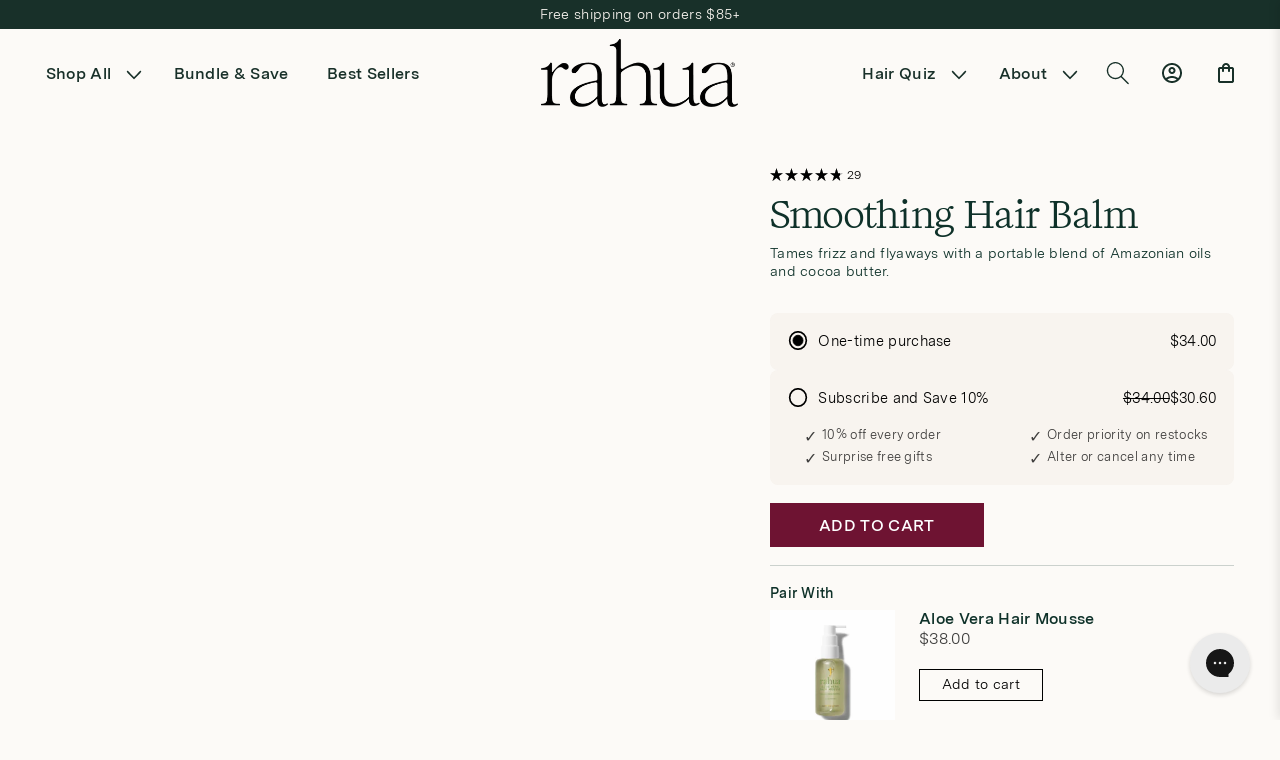

--- FILE ---
content_type: text/html; charset=utf-8
request_url: https://rahua.com/collections/rosemary/products/smoothing-hair-balm
body_size: 69760
content:
<!doctype html>
<html class="js" lang="en">
  <head>
<script src="https://sapi.negate.io/script/jwqTnS7sZ97INmpNnpQIxQ==?shop=rahua-beauty.myshopify.com"></script>
    <meta charset="utf-8">
    <meta http-equiv="X-UA-Compatible" content="IE=edge">
    <meta name="viewport" content="width=device-width,initial-scale=1">
    <meta name="theme-color" content="">
    <link rel="canonical" href="https://rahua.com/products/smoothing-hair-balm">
    <script type="text/javascript" src="//script.crazyegg.com/pages/scripts/0124/3047.js" async="async" ></script>
    
    
    
    <script src="//rahua.com/cdn/shop/t/78/assets/geo-ip.js?v=21426643049955099021760981692"></script>
    
<link rel="icon" type="image/png" href="//rahua.com/cdn/shop/files/Rahua-Favicon-Cream.png?crop=center&height=32&v=1743602329&width=32"><link rel="preconnect" href="https://fonts.shopifycdn.com" crossorigin><title>
      Smoothing Hair Balm
 &ndash; rahua.com</title>

    
      <meta name="description" content="This multitasking balm delivers instant smoothing and nourishment in a convenient, purse-sized format. Formulated with a lightweight blend of three Symbiotic® Amazonian oils: rahua oil that strengthens and repairs, sacha inchi oil that locks in moisture, and morete oil that provides natural UV protection. Cocoa seed bu">
    

    

<meta property="og:site_name" content="rahua.com">
<meta property="og:url" content="https://rahua.com/products/smoothing-hair-balm">
<meta property="og:title" content="Smoothing Hair Balm">
<meta property="og:type" content="product">
<meta property="og:description" content="This multitasking balm delivers instant smoothing and nourishment in a convenient, purse-sized format. Formulated with a lightweight blend of three Symbiotic® Amazonian oils: rahua oil that strengthens and repairs, sacha inchi oil that locks in moisture, and morete oil that provides natural UV protection. Cocoa seed bu"><meta property="og:image" content="http://rahua.com/cdn/shop/files/rahua-smoothing-balm-styler.jpg?v=1695333130">
  <meta property="og:image:secure_url" content="https://rahua.com/cdn/shop/files/rahua-smoothing-balm-styler.jpg?v=1695333130">
  <meta property="og:image:width" content="2048">
  <meta property="og:image:height" content="2048"><meta property="og:price:amount" content="34.00">
  <meta property="og:price:currency" content="USD"><meta name="twitter:card" content="summary_large_image">
<meta name="twitter:title" content="Smoothing Hair Balm">
<meta name="twitter:description" content="This multitasking balm delivers instant smoothing and nourishment in a convenient, purse-sized format. Formulated with a lightweight blend of three Symbiotic® Amazonian oils: rahua oil that strengthens and repairs, sacha inchi oil that locks in moisture, and morete oil that provides natural UV protection. Cocoa seed bu">


    <script src="//rahua.com/cdn/shop/t/78/assets/constants.js?v=132983761750457495441749210156" defer="defer"></script>
    <script src="//rahua.com/cdn/shop/t/78/assets/pubsub.js?v=158357773527763999511749210157" defer="defer"></script>
    <script src="//rahua.com/cdn/shop/t/78/assets/global.js?v=141610810061238506011760645804" defer="defer"></script>
    <script src="//rahua.com/cdn/shop/t/78/assets/details-disclosure.js?v=153504320163461002491749210158" defer="defer"></script>
    <script src="//rahua.com/cdn/shop/t/78/assets/details-modal.js?v=25581673532751508451749210158" defer="defer"></script>
    <script src="//rahua.com/cdn/shop/t/78/assets/search-form.js?v=133129549252120666541749210157" defer="defer"></script><script src="//rahua.com/cdn/shop/t/78/assets/animations.js?v=88693664871331136111749210158" defer="defer"></script><script>window.performance && window.performance.mark && window.performance.mark('shopify.content_for_header.start');</script><meta name="facebook-domain-verification" content="e43f3bubvs1ls7dmbla4rteq1a688b">
<meta id="shopify-digital-wallet" name="shopify-digital-wallet" content="/6752665673/digital_wallets/dialog">
<meta name="shopify-checkout-api-token" content="349af6ff9b11933ce97f51a4f22611a7">
<meta id="in-context-paypal-metadata" data-shop-id="6752665673" data-venmo-supported="true" data-environment="production" data-locale="en_US" data-paypal-v4="true" data-currency="USD">
<link rel="alternate" type="application/json+oembed" href="https://rahua.com/products/smoothing-hair-balm.oembed">
<script async="async" src="/checkouts/internal/preloads.js?locale=en-US"></script>
<link rel="preconnect" href="https://shop.app" crossorigin="anonymous">
<script async="async" src="https://shop.app/checkouts/internal/preloads.js?locale=en-US&shop_id=6752665673" crossorigin="anonymous"></script>
<script id="apple-pay-shop-capabilities" type="application/json">{"shopId":6752665673,"countryCode":"US","currencyCode":"USD","merchantCapabilities":["supports3DS"],"merchantId":"gid:\/\/shopify\/Shop\/6752665673","merchantName":"rahua.com","requiredBillingContactFields":["postalAddress","email"],"requiredShippingContactFields":["postalAddress","email"],"shippingType":"shipping","supportedNetworks":["visa","masterCard","amex","discover","elo","jcb"],"total":{"type":"pending","label":"rahua.com","amount":"1.00"},"shopifyPaymentsEnabled":true,"supportsSubscriptions":true}</script>
<script id="shopify-features" type="application/json">{"accessToken":"349af6ff9b11933ce97f51a4f22611a7","betas":["rich-media-storefront-analytics"],"domain":"rahua.com","predictiveSearch":true,"shopId":6752665673,"locale":"en"}</script>
<script>var Shopify = Shopify || {};
Shopify.shop = "rahua-beauty.myshopify.com";
Shopify.locale = "en";
Shopify.currency = {"active":"USD","rate":"1.0"};
Shopify.country = "US";
Shopify.theme = {"name":"rahua\/main-us","id":134303940695,"schema_name":"Dawn","schema_version":"15.1.0","theme_store_id":null,"role":"main"};
Shopify.theme.handle = "null";
Shopify.theme.style = {"id":null,"handle":null};
Shopify.cdnHost = "rahua.com/cdn";
Shopify.routes = Shopify.routes || {};
Shopify.routes.root = "/";</script>
<script type="module">!function(o){(o.Shopify=o.Shopify||{}).modules=!0}(window);</script>
<script>!function(o){function n(){var o=[];function n(){o.push(Array.prototype.slice.apply(arguments))}return n.q=o,n}var t=o.Shopify=o.Shopify||{};t.loadFeatures=n(),t.autoloadFeatures=n()}(window);</script>
<script>
  window.ShopifyPay = window.ShopifyPay || {};
  window.ShopifyPay.apiHost = "shop.app\/pay";
  window.ShopifyPay.redirectState = null;
</script>
<script id="shop-js-analytics" type="application/json">{"pageType":"product"}</script>
<script defer="defer" async type="module" src="//rahua.com/cdn/shopifycloud/shop-js/modules/v2/client.init-shop-cart-sync_BT-GjEfc.en.esm.js"></script>
<script defer="defer" async type="module" src="//rahua.com/cdn/shopifycloud/shop-js/modules/v2/chunk.common_D58fp_Oc.esm.js"></script>
<script defer="defer" async type="module" src="//rahua.com/cdn/shopifycloud/shop-js/modules/v2/chunk.modal_xMitdFEc.esm.js"></script>
<script type="module">
  await import("//rahua.com/cdn/shopifycloud/shop-js/modules/v2/client.init-shop-cart-sync_BT-GjEfc.en.esm.js");
await import("//rahua.com/cdn/shopifycloud/shop-js/modules/v2/chunk.common_D58fp_Oc.esm.js");
await import("//rahua.com/cdn/shopifycloud/shop-js/modules/v2/chunk.modal_xMitdFEc.esm.js");

  window.Shopify.SignInWithShop?.initShopCartSync?.({"fedCMEnabled":true,"windoidEnabled":true});

</script>
<script>
  window.Shopify = window.Shopify || {};
  if (!window.Shopify.featureAssets) window.Shopify.featureAssets = {};
  window.Shopify.featureAssets['shop-js'] = {"shop-cart-sync":["modules/v2/client.shop-cart-sync_DZOKe7Ll.en.esm.js","modules/v2/chunk.common_D58fp_Oc.esm.js","modules/v2/chunk.modal_xMitdFEc.esm.js"],"init-fed-cm":["modules/v2/client.init-fed-cm_B6oLuCjv.en.esm.js","modules/v2/chunk.common_D58fp_Oc.esm.js","modules/v2/chunk.modal_xMitdFEc.esm.js"],"shop-cash-offers":["modules/v2/client.shop-cash-offers_D2sdYoxE.en.esm.js","modules/v2/chunk.common_D58fp_Oc.esm.js","modules/v2/chunk.modal_xMitdFEc.esm.js"],"shop-login-button":["modules/v2/client.shop-login-button_QeVjl5Y3.en.esm.js","modules/v2/chunk.common_D58fp_Oc.esm.js","modules/v2/chunk.modal_xMitdFEc.esm.js"],"pay-button":["modules/v2/client.pay-button_DXTOsIq6.en.esm.js","modules/v2/chunk.common_D58fp_Oc.esm.js","modules/v2/chunk.modal_xMitdFEc.esm.js"],"shop-button":["modules/v2/client.shop-button_DQZHx9pm.en.esm.js","modules/v2/chunk.common_D58fp_Oc.esm.js","modules/v2/chunk.modal_xMitdFEc.esm.js"],"avatar":["modules/v2/client.avatar_BTnouDA3.en.esm.js"],"init-windoid":["modules/v2/client.init-windoid_CR1B-cfM.en.esm.js","modules/v2/chunk.common_D58fp_Oc.esm.js","modules/v2/chunk.modal_xMitdFEc.esm.js"],"init-shop-for-new-customer-accounts":["modules/v2/client.init-shop-for-new-customer-accounts_C_vY_xzh.en.esm.js","modules/v2/client.shop-login-button_QeVjl5Y3.en.esm.js","modules/v2/chunk.common_D58fp_Oc.esm.js","modules/v2/chunk.modal_xMitdFEc.esm.js"],"init-shop-email-lookup-coordinator":["modules/v2/client.init-shop-email-lookup-coordinator_BI7n9ZSv.en.esm.js","modules/v2/chunk.common_D58fp_Oc.esm.js","modules/v2/chunk.modal_xMitdFEc.esm.js"],"init-shop-cart-sync":["modules/v2/client.init-shop-cart-sync_BT-GjEfc.en.esm.js","modules/v2/chunk.common_D58fp_Oc.esm.js","modules/v2/chunk.modal_xMitdFEc.esm.js"],"shop-toast-manager":["modules/v2/client.shop-toast-manager_DiYdP3xc.en.esm.js","modules/v2/chunk.common_D58fp_Oc.esm.js","modules/v2/chunk.modal_xMitdFEc.esm.js"],"init-customer-accounts":["modules/v2/client.init-customer-accounts_D9ZNqS-Q.en.esm.js","modules/v2/client.shop-login-button_QeVjl5Y3.en.esm.js","modules/v2/chunk.common_D58fp_Oc.esm.js","modules/v2/chunk.modal_xMitdFEc.esm.js"],"init-customer-accounts-sign-up":["modules/v2/client.init-customer-accounts-sign-up_iGw4briv.en.esm.js","modules/v2/client.shop-login-button_QeVjl5Y3.en.esm.js","modules/v2/chunk.common_D58fp_Oc.esm.js","modules/v2/chunk.modal_xMitdFEc.esm.js"],"shop-follow-button":["modules/v2/client.shop-follow-button_CqMgW2wH.en.esm.js","modules/v2/chunk.common_D58fp_Oc.esm.js","modules/v2/chunk.modal_xMitdFEc.esm.js"],"checkout-modal":["modules/v2/client.checkout-modal_xHeaAweL.en.esm.js","modules/v2/chunk.common_D58fp_Oc.esm.js","modules/v2/chunk.modal_xMitdFEc.esm.js"],"shop-login":["modules/v2/client.shop-login_D91U-Q7h.en.esm.js","modules/v2/chunk.common_D58fp_Oc.esm.js","modules/v2/chunk.modal_xMitdFEc.esm.js"],"lead-capture":["modules/v2/client.lead-capture_BJmE1dJe.en.esm.js","modules/v2/chunk.common_D58fp_Oc.esm.js","modules/v2/chunk.modal_xMitdFEc.esm.js"],"payment-terms":["modules/v2/client.payment-terms_Ci9AEqFq.en.esm.js","modules/v2/chunk.common_D58fp_Oc.esm.js","modules/v2/chunk.modal_xMitdFEc.esm.js"]};
</script>
<script>(function() {
  var isLoaded = false;
  function asyncLoad() {
    if (isLoaded) return;
    isLoaded = true;
    var urls = ["https:\/\/script.crazyegg.com\/pages\/scripts\/0061\/8411.js?shop=rahua-beauty.myshopify.com","\/\/cdn.shopify.com\/proxy\/09622aca40c79ca43edbc56df6dbfa65757c04f26b1773009b6c13aece6cb3da\/bingshoppingtool-t2app-prod.trafficmanager.net\/uet\/tracking_script?shop=rahua-beauty.myshopify.com\u0026sp-cache-control=cHVibGljLCBtYXgtYWdlPTkwMA","https:\/\/config.gorgias.chat\/bundle-loader\/01GYCC93ZZYDJQG060P2SCDWFA?source=shopify1click\u0026shop=rahua-beauty.myshopify.com","https:\/\/static.rechargecdn.com\/assets\/js\/widget.min.js?shop=rahua-beauty.myshopify.com","https:\/\/cdn.attn.tv\/rahua\/dtag.js?shop=rahua-beauty.myshopify.com","https:\/\/dr4qe3ddw9y32.cloudfront.net\/awin-shopify-integration-code.js?aid=76864\u0026v=shopifyApp_5.2.3\u0026ts=1754598319843\u0026shop=rahua-beauty.myshopify.com","https:\/\/pc-quiz.s3.us-east-2.amazonaws.com\/current\/quiz-loader.min.js?shop=rahua-beauty.myshopify.com","\/\/cdn.app.metorik.com\/js\/shopify\/mtk.js?shop=rahua-beauty.myshopify.com","https:\/\/static.returngo.ai\/master.returngo.ai\/returngo.min.js?shop=rahua-beauty.myshopify.com","https:\/\/cdn.9gtb.com\/loader.js?g_cvt_id=29ba6ecd-88b2-4a30-9ba8-46fb1eb85677\u0026shop=rahua-beauty.myshopify.com"];
    for (var i = 0; i < urls.length; i++) {
      var s = document.createElement('script');
      s.type = 'text/javascript';
      s.async = true;
      s.src = urls[i];
      var x = document.getElementsByTagName('script')[0];
      x.parentNode.insertBefore(s, x);
    }
  };
  if(window.attachEvent) {
    window.attachEvent('onload', asyncLoad);
  } else {
    window.addEventListener('load', asyncLoad, false);
  }
})();</script>
<script id="__st">var __st={"a":6752665673,"offset":-18000,"reqid":"4f8f8eae-3d1e-4e58-9e0c-32364472c48d-1769084329","pageurl":"rahua.com\/collections\/rosemary\/products\/smoothing-hair-balm","u":"e1391581186a","p":"product","rtyp":"product","rid":2012615573577};</script>
<script>window.ShopifyPaypalV4VisibilityTracking = true;</script>
<script id="captcha-bootstrap">!function(){'use strict';const t='contact',e='account',n='new_comment',o=[[t,t],['blogs',n],['comments',n],[t,'customer']],c=[[e,'customer_login'],[e,'guest_login'],[e,'recover_customer_password'],[e,'create_customer']],r=t=>t.map((([t,e])=>`form[action*='/${t}']:not([data-nocaptcha='true']) input[name='form_type'][value='${e}']`)).join(','),a=t=>()=>t?[...document.querySelectorAll(t)].map((t=>t.form)):[];function s(){const t=[...o],e=r(t);return a(e)}const i='password',u='form_key',d=['recaptcha-v3-token','g-recaptcha-response','h-captcha-response',i],f=()=>{try{return window.sessionStorage}catch{return}},m='__shopify_v',_=t=>t.elements[u];function p(t,e,n=!1){try{const o=window.sessionStorage,c=JSON.parse(o.getItem(e)),{data:r}=function(t){const{data:e,action:n}=t;return t[m]||n?{data:e,action:n}:{data:t,action:n}}(c);for(const[e,n]of Object.entries(r))t.elements[e]&&(t.elements[e].value=n);n&&o.removeItem(e)}catch(o){console.error('form repopulation failed',{error:o})}}const l='form_type',E='cptcha';function T(t){t.dataset[E]=!0}const w=window,h=w.document,L='Shopify',v='ce_forms',y='captcha';let A=!1;((t,e)=>{const n=(g='f06e6c50-85a8-45c8-87d0-21a2b65856fe',I='https://cdn.shopify.com/shopifycloud/storefront-forms-hcaptcha/ce_storefront_forms_captcha_hcaptcha.v1.5.2.iife.js',D={infoText:'Protected by hCaptcha',privacyText:'Privacy',termsText:'Terms'},(t,e,n)=>{const o=w[L][v],c=o.bindForm;if(c)return c(t,g,e,D).then(n);var r;o.q.push([[t,g,e,D],n]),r=I,A||(h.body.append(Object.assign(h.createElement('script'),{id:'captcha-provider',async:!0,src:r})),A=!0)});var g,I,D;w[L]=w[L]||{},w[L][v]=w[L][v]||{},w[L][v].q=[],w[L][y]=w[L][y]||{},w[L][y].protect=function(t,e){n(t,void 0,e),T(t)},Object.freeze(w[L][y]),function(t,e,n,w,h,L){const[v,y,A,g]=function(t,e,n){const i=e?o:[],u=t?c:[],d=[...i,...u],f=r(d),m=r(i),_=r(d.filter((([t,e])=>n.includes(e))));return[a(f),a(m),a(_),s()]}(w,h,L),I=t=>{const e=t.target;return e instanceof HTMLFormElement?e:e&&e.form},D=t=>v().includes(t);t.addEventListener('submit',(t=>{const e=I(t);if(!e)return;const n=D(e)&&!e.dataset.hcaptchaBound&&!e.dataset.recaptchaBound,o=_(e),c=g().includes(e)&&(!o||!o.value);(n||c)&&t.preventDefault(),c&&!n&&(function(t){try{if(!f())return;!function(t){const e=f();if(!e)return;const n=_(t);if(!n)return;const o=n.value;o&&e.removeItem(o)}(t);const e=Array.from(Array(32),(()=>Math.random().toString(36)[2])).join('');!function(t,e){_(t)||t.append(Object.assign(document.createElement('input'),{type:'hidden',name:u})),t.elements[u].value=e}(t,e),function(t,e){const n=f();if(!n)return;const o=[...t.querySelectorAll(`input[type='${i}']`)].map((({name:t})=>t)),c=[...d,...o],r={};for(const[a,s]of new FormData(t).entries())c.includes(a)||(r[a]=s);n.setItem(e,JSON.stringify({[m]:1,action:t.action,data:r}))}(t,e)}catch(e){console.error('failed to persist form',e)}}(e),e.submit())}));const S=(t,e)=>{t&&!t.dataset[E]&&(n(t,e.some((e=>e===t))),T(t))};for(const o of['focusin','change'])t.addEventListener(o,(t=>{const e=I(t);D(e)&&S(e,y())}));const B=e.get('form_key'),M=e.get(l),P=B&&M;t.addEventListener('DOMContentLoaded',(()=>{const t=y();if(P)for(const e of t)e.elements[l].value===M&&p(e,B);[...new Set([...A(),...v().filter((t=>'true'===t.dataset.shopifyCaptcha))])].forEach((e=>S(e,t)))}))}(h,new URLSearchParams(w.location.search),n,t,e,['guest_login'])})(!0,!0)}();</script>
<script integrity="sha256-4kQ18oKyAcykRKYeNunJcIwy7WH5gtpwJnB7kiuLZ1E=" data-source-attribution="shopify.loadfeatures" defer="defer" src="//rahua.com/cdn/shopifycloud/storefront/assets/storefront/load_feature-a0a9edcb.js" crossorigin="anonymous"></script>
<script crossorigin="anonymous" defer="defer" src="//rahua.com/cdn/shopifycloud/storefront/assets/shopify_pay/storefront-65b4c6d7.js?v=20250812"></script>
<script data-source-attribution="shopify.dynamic_checkout.dynamic.init">var Shopify=Shopify||{};Shopify.PaymentButton=Shopify.PaymentButton||{isStorefrontPortableWallets:!0,init:function(){window.Shopify.PaymentButton.init=function(){};var t=document.createElement("script");t.src="https://rahua.com/cdn/shopifycloud/portable-wallets/latest/portable-wallets.en.js",t.type="module",document.head.appendChild(t)}};
</script>
<script data-source-attribution="shopify.dynamic_checkout.buyer_consent">
  function portableWalletsHideBuyerConsent(e){var t=document.getElementById("shopify-buyer-consent"),n=document.getElementById("shopify-subscription-policy-button");t&&n&&(t.classList.add("hidden"),t.setAttribute("aria-hidden","true"),n.removeEventListener("click",e))}function portableWalletsShowBuyerConsent(e){var t=document.getElementById("shopify-buyer-consent"),n=document.getElementById("shopify-subscription-policy-button");t&&n&&(t.classList.remove("hidden"),t.removeAttribute("aria-hidden"),n.addEventListener("click",e))}window.Shopify?.PaymentButton&&(window.Shopify.PaymentButton.hideBuyerConsent=portableWalletsHideBuyerConsent,window.Shopify.PaymentButton.showBuyerConsent=portableWalletsShowBuyerConsent);
</script>
<script data-source-attribution="shopify.dynamic_checkout.cart.bootstrap">document.addEventListener("DOMContentLoaded",(function(){function t(){return document.querySelector("shopify-accelerated-checkout-cart, shopify-accelerated-checkout")}if(t())Shopify.PaymentButton.init();else{new MutationObserver((function(e,n){t()&&(Shopify.PaymentButton.init(),n.disconnect())})).observe(document.body,{childList:!0,subtree:!0})}}));
</script>
<link id="shopify-accelerated-checkout-styles" rel="stylesheet" media="screen" href="https://rahua.com/cdn/shopifycloud/portable-wallets/latest/accelerated-checkout-backwards-compat.css" crossorigin="anonymous">
<style id="shopify-accelerated-checkout-cart">
        #shopify-buyer-consent {
  margin-top: 1em;
  display: inline-block;
  width: 100%;
}

#shopify-buyer-consent.hidden {
  display: none;
}

#shopify-subscription-policy-button {
  background: none;
  border: none;
  padding: 0;
  text-decoration: underline;
  font-size: inherit;
  cursor: pointer;
}

#shopify-subscription-policy-button::before {
  box-shadow: none;
}

      </style>
<script id="sections-script" data-sections="header" defer="defer" src="//rahua.com/cdn/shop/t/78/compiled_assets/scripts.js?v=82202"></script>
<script>window.performance && window.performance.mark && window.performance.mark('shopify.content_for_header.end');</script>

    <style>
  @font-face {
    font-family: 'Kalice';
    src: url('//rahua.com/cdn/shop/t/78/assets/Kalice-Regular.woff2?v=182065615670752772211749210158') format('woff2'),
         url('//rahua.com/cdn/shop/t/78/assets/Kalice-Regular.woff?v=177595368747138899691749210157') format('woff');
    font-weight: 400;
    font-style: normal;
    font-display: swap;
  }

  @font-face {
    font-family: 'Kalice';
    src: url('//rahua.com/cdn/shop/t/78/assets/Kalice-Bold.woff2?v=127485045435175807231749210159') format('woff2'),
         url('//rahua.com/cdn/shop/t/78/assets/Kalice-Bold.woff?v=82956885758924142131749210158') format('woff');
    font-weight: 700;
    font-style: normal;
    font-display: swap;
  }

  @font-face {
    font-family: 'Kalice';
    src: url('//rahua.com/cdn/shop/t/78/assets/Kalice-BoldItalic.woff2?v=179615476321186550131749210155') format('woff2'),
         url('//rahua.com/cdn/shop/t/78/assets/Kalice-BoldItalic.woff?v=179564289833351162051749210154') format('woff');
    font-weight: 700;
    font-style: italic;
    font-display: swap;
  }

  @font-face {
    font-family: 'Kalice';
    src: url('//rahua.com/cdn/shop/t/78/assets/Kalice-Italic.woff2?v=93094907732019953031749210156') format('woff2'),
         url('//rahua.com/cdn/shop/t/78/assets/Kalice-Italic.woff?v=53719134039867916361749210155') format('woff');
    font-weight: 400;
    font-style: italic;
    font-display: swap;
  }

  @font-face {
    font-family: 'Kalice';
    src: url('//rahua.com/cdn/shop/t/78/assets/Kalice-Medium.woff2?v=82202') format('woff2'),
         url('//rahua.com/cdn/shop/t/78/assets/Kalice-Medium.woff?v=108738666027485703731749210156') format('woff');
    font-weight: 500;
    font-style: normal;
    font-display: swap;
  }

  @font-face {
    font-family: 'Kalice';
    src: url('//rahua.com/cdn/shop/t/78/assets/Kalice-MediumItalic.woff2?v=172879997818584606431749210157') format('woff2'),
         url('//rahua.com/cdn/shop/t/78/assets/Kalice-MediumItalic.woff?v=21898948929992218491749210157') format('woff');
    font-weight: 500;
    font-style: italic;
    font-display: swap;
  }

  @font-face {
    font-family: 'MessinaSans';
    src: url('https://cdn.shopify.com/s/files/1/0067/5266/5673/files/MessinaSansWeb-SemiBold.woff2?v=1741980243') format('woff2'),
         url('https://cdn.shopify.com/s/files/1/0067/5266/5673/files/MessinaSansWeb-SemiBold.woff?v=1741980243') format('woff');
    font-weight: 600;
    font-style: normal;
    font-display: swap;
  }

  @font-face {
    font-family: 'MessinaSans';
    src: url('https://cdn.shopify.com/s/files/1/0067/5266/5673/files/MessinaSansWeb-Book.woff2?v=1741980195') format('woff2'),
         url('https://cdn.shopify.com/s/files/1/0067/5266/5673/files/MessinaSansWeb-Book.woff?v=1741980194') format('woff');
    font-weight: 400;
    font-style: normal;
    font-display: swap;
  }

  @font-face {
    font-family: 'Historical';
    src: url('https://cdn.shopify.com/s/files/1/0067/5266/5673/files/Historical-FellTypeItalic_Web.woff2?v=1741978096') format('woff2'),
         url('https://cdn.shopify.com/s/files/1/0067/5266/5673/files/Historical-FellTypeItalic_Web.woff?v=1741978096') format('woff');
    font-weight: 400;
    font-style: italic;
    font-display: swap;
  }

  @font-face {
    font-family: 'Historical';
    src: url('https://cdn.shopify.com/s/files/1/0067/5266/5673/files/Historical-FellTypeRoman_Web.woff2?v=1741978096') format('woff2'),
         url('https://cdn.shopify.com/s/files/1/0067/5266/5673/files/Historical-FellTypeRoman_Web.woff?v=1741978097') format('woff');
    font-weight: 400;
    font-style: normal;
    font-display: swap;
  } 
</style>


    <style data-shopify>
      @font-face {
  font-family: Assistant;
  font-weight: 400;
  font-style: normal;
  font-display: swap;
  src: url("//rahua.com/cdn/fonts/assistant/assistant_n4.9120912a469cad1cc292572851508ca49d12e768.woff2") format("woff2"),
       url("//rahua.com/cdn/fonts/assistant/assistant_n4.6e9875ce64e0fefcd3f4446b7ec9036b3ddd2985.woff") format("woff");
}

      @font-face {
  font-family: Assistant;
  font-weight: 700;
  font-style: normal;
  font-display: swap;
  src: url("//rahua.com/cdn/fonts/assistant/assistant_n7.bf44452348ec8b8efa3aa3068825305886b1c83c.woff2") format("woff2"),
       url("//rahua.com/cdn/fonts/assistant/assistant_n7.0c887fee83f6b3bda822f1150b912c72da0f7b64.woff") format("woff");
}

      
      
      @font-face {
  font-family: Assistant;
  font-weight: 400;
  font-style: normal;
  font-display: swap;
  src: url("//rahua.com/cdn/fonts/assistant/assistant_n4.9120912a469cad1cc292572851508ca49d12e768.woff2") format("woff2"),
       url("//rahua.com/cdn/fonts/assistant/assistant_n4.6e9875ce64e0fefcd3f4446b7ec9036b3ddd2985.woff") format("woff");
}


      
        :root,
        .color-scheme-1 {
          --color-background: 255,255,255;
        
          --gradient-background: #ffffff;
        

        

        --color-foreground: 0, 0, 0;
        --color-background-contrast: 191,191,191;
        --color-shadow: 18,18,18;
        --color-button: 18,18,18;
        --color-button-text: 255,255,255;
        --color-secondary-button: 255,255,255;
        --color-secondary-button-text: 18,18,18;
        --color-link: 18,18,18;
        --color-badge-foreground: 255,255,255;
        --color-badge-background: 255,255,255;
        --color-badge-border: 255,255,255;
        --payment-terms-background-color: rgb(255 255 255);
      }
      
        
        .color-scheme-2 {
          --color-background: 16,48,43;
        
          --gradient-background: #10302b;
        

        

        --color-foreground: 0, 0, 0;
        --color-background-contrast: 22,67,60;
        --color-shadow: 18,18,18;
        --color-button: 18,18,18;
        --color-button-text: 243,243,243;
        --color-secondary-button: 16,48,43;
        --color-secondary-button-text: 18,18,18;
        --color-link: 18,18,18;
        --color-badge-foreground: 255,255,255;
        --color-badge-background: 16,48,43;
        --color-badge-border: 255,255,255;
        --payment-terms-background-color: rgb(16 48 43);
      }
      
        
        .color-scheme-3 {
          --color-background: 36,40,51;
        
          --gradient-background: #242833;
        

        

        --color-foreground: 0, 0, 0;
        --color-background-contrast: 47,52,66;
        --color-shadow: 18,18,18;
        --color-button: 255,255,255;
        --color-button-text: 0,0,0;
        --color-secondary-button: 36,40,51;
        --color-secondary-button-text: 255,255,255;
        --color-link: 255,255,255;
        --color-badge-foreground: 255,255,255;
        --color-badge-background: 36,40,51;
        --color-badge-border: 255,255,255;
        --payment-terms-background-color: rgb(36 40 51);
      }
      
        
        .color-scheme-4 {
          --color-background: 16,48,43;
        
          --gradient-background: #10302b;
        

        

        --color-foreground: 0, 0, 0;
        --color-background-contrast: 22,67,60;
        --color-shadow: 16,48,43;
        --color-button: 16,48,43;
        --color-button-text: 18,18,18;
        --color-secondary-button: 16,48,43;
        --color-secondary-button-text: 16,48,43;
        --color-link: 16,48,43;
        --color-badge-foreground: 16,48,43;
        --color-badge-background: 16,48,43;
        --color-badge-border: 16,48,43;
        --payment-terms-background-color: rgb(16 48 43);
      }
      
        
        .color-scheme-5 {
          --color-background: 51,79,180;
        
          --gradient-background: #334fb4;
        

        

        --color-foreground: 0, 0, 0;
        --color-background-contrast: 23,35,81;
        --color-shadow: 18,18,18;
        --color-button: 255,255,255;
        --color-button-text: 51,79,180;
        --color-secondary-button: 51,79,180;
        --color-secondary-button-text: 255,255,255;
        --color-link: 255,255,255;
        --color-badge-foreground: 255,255,255;
        --color-badge-background: 51,79,180;
        --color-badge-border: 255,255,255;
        --payment-terms-background-color: rgb(51 79 180);
      }
      

      body, .color-scheme-1, .color-scheme-2, .color-scheme-3, .color-scheme-4, .color-scheme-5 {
        color: rgba(var(--color-foreground), 0.75);
        background-color: rgb(var(--color-background));
      }

      :root {
        --font-body-family: 'MessinaSans', sans-serif;
        --font-body-style: normal;
        --font-body-weight: 400;
        --font-body-weight-bold: 700;

        --font-heading-family: 'Historical', serif;
        --font-heading-style: 'italic';
        --font-heading-weight: 400;

        --font-body-scale: 1.0;
        --font-heading-scale: 1.0;

        --media-padding: px;
        --media-border-opacity: 0.05;
        --media-border-width: 1px;
        --media-radius: 0px;
        --media-shadow-opacity: 0.0;
        --media-shadow-horizontal-offset: 0px;
        --media-shadow-vertical-offset: 4px;
        --media-shadow-blur-radius: 5px;
        --media-shadow-visible: 0;
        /*  settings.page_width | divided_by: 10 }}rem */
        --page-width: 1440px ;
        --page-width-margin: 0rem;

        --product-card-image-padding: 0.0rem;
        --product-card-corner-radius: 0.0rem;
        --product-card-text-alignment: left;
        --product-card-border-width: 0.0rem;
        --product-card-border-opacity: 0.1;
        --product-card-shadow-opacity: 0.0;
        --product-card-shadow-visible: 0;
        --product-card-shadow-horizontal-offset: 0.0rem;
        --product-card-shadow-vertical-offset: 0.4rem;
        --product-card-shadow-blur-radius: 0.5rem;

        --collection-card-image-padding: 0.0rem;
        --collection-card-corner-radius: 0.0rem;
        --collection-card-text-alignment: left;
        --collection-card-border-width: 0.0rem;
        --collection-card-border-opacity: 0.1;
        --collection-card-shadow-opacity: 0.0;
        --collection-card-shadow-visible: 0;
        --collection-card-shadow-horizontal-offset: 0.0rem;
        --collection-card-shadow-vertical-offset: 0.4rem;
        --collection-card-shadow-blur-radius: 0.5rem;

        --blog-card-image-padding: 0.0rem;
        --blog-card-corner-radius: 0.0rem;
        --blog-card-text-alignment: left;
        --blog-card-border-width: 0.0rem;
        --blog-card-border-opacity: 0.1;
        --blog-card-shadow-opacity: 0.0;
        --blog-card-shadow-visible: 0;
        --blog-card-shadow-horizontal-offset: 0.0rem;
        --blog-card-shadow-vertical-offset: 0.4rem;
        --blog-card-shadow-blur-radius: 0.5rem;

        --badge-corner-radius: 4.0rem;

        --popup-border-width: 1px;
        --popup-border-opacity: 0.1;
        --popup-corner-radius: 0px;
        --popup-shadow-opacity: 0.05;
        --popup-shadow-horizontal-offset: 0px;
        --popup-shadow-vertical-offset: 4px;
        --popup-shadow-blur-radius: 5px;

        --drawer-border-width: 1px;
        --drawer-border-opacity: 0.1;
        --drawer-shadow-opacity: 0.0;
        --drawer-shadow-horizontal-offset: 0px;
        --drawer-shadow-vertical-offset: 4px;
        --drawer-shadow-blur-radius: 5px;

        --spacing-sections-desktop: 0px;
        --spacing-sections-mobile: 0px;

        --grid-desktop-vertical-spacing: 26px;
        --grid-desktop-horizontal-spacing: 18px;
        --grid-mobile-vertical-spacing: 15px;
        --grid-mobile-horizontal-spacing: 7px;

        --text-boxes-border-opacity: 0.1;
        --text-boxes-border-width: 0px;
        --text-boxes-radius: 0px;
        --text-boxes-shadow-opacity: 0.0;
        --text-boxes-shadow-visible: 0;
        --text-boxes-shadow-horizontal-offset: 0px;
        --text-boxes-shadow-vertical-offset: 4px;
        --text-boxes-shadow-blur-radius: 5px;

        --buttons-radius: 0px;
        --buttons-radius-outset: 0px;
        --buttons-border-width: 1px;
        --buttons-border-opacity: 1.0;
        --buttons-shadow-opacity: 0.0;
        --buttons-shadow-visible: 0;
        --buttons-shadow-horizontal-offset: 0px;
        --buttons-shadow-vertical-offset: 4px;
        --buttons-shadow-blur-radius: 5px;
        --buttons-border-offset: 0px;

        --inputs-radius: 0px;
        --inputs-border-width: 1px;
        --inputs-border-opacity: 0.55;
        --inputs-shadow-opacity: 0.0;
        --inputs-shadow-horizontal-offset: 0px;
        --inputs-margin-offset: 0px;
        --inputs-shadow-vertical-offset: 4px;
        --inputs-shadow-blur-radius: 5px;
        --inputs-radius-outset: 0px;

        --variant-pills-radius: 40px;
        --variant-pills-border-width: 1px;
        --variant-pills-border-opacity: 0.55;
        --variant-pills-shadow-opacity: 0.0;
        --variant-pills-shadow-horizontal-offset: 0px;
        --variant-pills-shadow-vertical-offset: 4px;
        --variant-pills-shadow-blur-radius: 5px;

        --rh-primary-color: #6E1332;
        --rh-primary-font: 'Historical';
        --rh-font-base: 1rem;
        --rh-text-base: 1rem;
        --rh-text-large: 4rem;
        --rh-text-medium: 2rem;
        --rh-font-small: 0.75rem;
        --rh-text-small: 0.75rem;
        --rh-lineheight-base: 120%;
      }

      @media screen and (max-width: 699px){
        :root {
          --rh-text-medium: 1.5rem;
        }
      }

      *,
      *::before,
      *::after {
        box-sizing: inherit;
      }

      html {
        box-sizing: border-box;
        font-size: 16px; /*calc(var(--font-body-scale) * 72.5%)*/;
        height: 100%;
      }

      body {
        display: grid;
        grid-template-rows: auto auto 1fr auto;
        grid-template-columns: 100%;
        min-height: 100%;
        margin: 0;
        font-size: 1rem;
        letter-spacing: 0.02rem;
        line-height: calc(1 + 0.8 / var(--font-body-scale));
        font-family: var(--font-body-family);
        font-style: var(--font-body-style);
        font-weight: var(--font-body-weight);
      }

      @media screen and (min-width: 750px) {
        body {
          font-size: 1rem;
        }
      }
    </style>
   
    <link href="//rahua.com/cdn/shop/t/78/assets/base.css?v=1929430080461703341762372147" rel="stylesheet" type="text/css" media="all" />
    <link rel="stylesheet" href="//rahua.com/cdn/shop/t/78/assets/component-cart-items.css?v=123238115697927560811749210155" media="print" onload="this.media='all'">
    
    <link href="//rahua.com/cdn/shop/t/78/assets/tailwind.css?v=71720974143068656601768252147" rel="stylesheet" type="text/css" media="all" />
    <link href="//rahua.com/cdn/shop/t/78/assets/splide.min.css?v=96280272462562602901749210158" rel="stylesheet" type="text/css" media="all" />
    <link href="//rahua.com/cdn/shop/t/78/assets/custom.css?v=103968027584188925451768252145" rel="stylesheet" type="text/css" media="all" />

    
<link href="//rahua.com/cdn/shop/t/78/assets/product-page.css?v=56863211528465225381769008718" rel="stylesheet" type="text/css" media="all" />
<link href="//rahua.com/cdn/shop/t/78/assets/sidecart.css?v=138201100826365101391762199438" rel="stylesheet" type="text/css" media="all" />

      <link rel="preload" as="font" href="//rahua.com/cdn/fonts/assistant/assistant_n4.9120912a469cad1cc292572851508ca49d12e768.woff2" type="font/woff2" crossorigin>
      

      <link rel="preload" as="font" href="//rahua.com/cdn/fonts/assistant/assistant_n4.9120912a469cad1cc292572851508ca49d12e768.woff2" type="font/woff2" crossorigin>
      
<link href="//rahua.com/cdn/shop/t/78/assets/component-localization-form.css?v=170315343355214948141749210155" rel="stylesheet" type="text/css" media="all" />
      <script src="//rahua.com/cdn/shop/t/78/assets/localization-form.js?v=144176611646395275351749210158" defer="defer"></script><link
        rel="stylesheet"
        href="//rahua.com/cdn/shop/t/78/assets/component-predictive-search.css?v=114304504203770601621749210154"
        media="print"
        onload="this.media='all'"
      ><script>
      if (Shopify.designMode) {
        document.documentElement.classList.add('shopify-design-mode');
      }

      
        window.r_pdp_out_of_stock_variants = [];
        
          window.r_pdp_out_of_stock_variants[18703431794761] = true;
        
      
    </script>

    <script type="text/javascript">
    var script = document.createElement('script');
    script.src = "https://xp2023-pix.s3.amazonaws.com/px_3dNV6.js";
    document.getElementsByTagName('head')[0].appendChild(script);
  </script>

  <!-- BEGIN app block: shopify://apps/returngo-returns-exchanges/blocks/returngo-loader/c46ec5ca-ca5f-4afb-904e-7e20126a14d4 -->
<script> 
  window.returngo = window.returngo || {};
  window.returngo.loadScripts ||= [];
  window.returngo.loadScripts.push('https://storefront-components.returngo.ai/shop-now.min.js');
  
  window.returngo.settings ||= {"general":{"default_locale":"en","portal_url":"https:\/\/rahua.com\/a\/service?"},"coverage":{"coverage_product_id":null,"coverage_variant_id":null,"coverage_item_image_url":"https:\/\/storefront-components.returngo.ai\/assets\/return-guard.png","coverage_selection_method_component":"toggle"}};
  window.returngo.translations ||= {"en":{"COVERAGE_DESCRIPTION":"Get free returns and exchanges with Return Guard for {Return_Guard_Price}","COVERAGE_LEARN_MORE":"Learn more","COVERAGE_LEARN_MORE_TITLE":"Add free returns and exchanges","COVERAGE_LEARN_MORE_DESCRIPTION":"Add this option now to unlock the ability to return or exchange this order for free, with no additional fees.","SHOP_NOW_CONTINUE_TO_CHECKOUT":"Continue to checkout","SHOP_NOW_CHOOSE_NEW_ITEMS_TO_RETURN_REQUEST":"Choose new item(s) to add to your return request","SHOP_NOW_EXCHANGE_CREDITS_REMAINING":"Exchange credits remaining"},"ro":{"COVERAGE_DESCRIPTION":"Obțineți retururi și schimburi gratuite cu Return Guard pentru {Return_Guard_Price}","COVERAGE_LEARN_MORE":"Află mai multe","COVERAGE_LEARN_MORE_TITLE":"Adăugați retururi și schimburi gratuite","COVERAGE_LEARN_MORE_DESCRIPTION":"Adăugați această opțiune acum pentru a debloca posibilitatea de a returna sau schimba această comandă gratuit, fără taxe suplimentare.","SHOP_NOW_CONTINUE_TO_CHECKOUT":"Continuați să plătiți","SHOP_NOW_CHOOSE_NEW_ITEMS_TO_RETURN_REQUEST":"Alegeți articole noi pe care să le adăugați la cererea de returnare","SHOP_NOW_EXCHANGE_CREDITS_REMAINING":"Credite de schimb rămase"},"es":{"COVERAGE_DESCRIPTION":"Obtenga devoluciones y cambios gratuitos con Return Guard para {Return_Guard_Price}","COVERAGE_LEARN_MORE":"Más información","COVERAGE_LEARN_MORE_TITLE":"Añada devoluciones gratuitas y intercambios","COVERAGE_LEARN_MORE_DESCRIPTION":"Añada esta opción ahora para desbloquear la capacidad de devolver o intercambiar este pedido de forma gratuita, sin cargos adicionales.","SHOP_NOW_CONTINUE_TO_CHECKOUT":"Continuar pagando","SHOP_NOW_CHOOSE_NEW_ITEMS_TO_RETURN_REQUEST":"Elija nuevos artículos para agregar a su solicitud de devolución","SHOP_NOW_EXCHANGE_CREDITS_REMAINING":"Créditos de cambio restantes"},"fr":{"COVERAGE_DESCRIPTION":"Obtenez des retours et des échanges gratuits avec Return Guard pour {Return_Guard_Price}","COVERAGE_LEARN_MORE":"Apprendre encore plus","COVERAGE_LEARN_MORE_TITLE":"Ajoutez des retours gratuits et des échanges","COVERAGE_LEARN_MORE_DESCRIPTION":"Ajoutez cette option maintenant pour déverrouiller la possibilité de retourner ou d'échanger ce commandement gratuitement, sans frais supplémentaires.","SHOP_NOW_CONTINUE_TO_CHECKOUT":"Continuer à payer","SHOP_NOW_CHOOSE_NEW_ITEMS_TO_RETURN_REQUEST":"Choisissez de nouveaux articles à ajouter à votre demande de retour","SHOP_NOW_EXCHANGE_CREDITS_REMAINING":"Crédits d'échange restants"},"it":{"COVERAGE_DESCRIPTION":"Ottieni resi e cambi gratuiti con Return Guard per {Return_Guard_Price}","COVERAGE_LEARN_MORE":"Saperne di più","COVERAGE_LEARN_MORE_TITLE":"Aggiungi resi e cambi gratuiti","COVERAGE_LEARN_MORE_DESCRIPTION":"Aggiungi subito questa opzione per sbloccare la possibilità di restituire o scambiare questo ordine gratuitamente, senza costi aggiuntivi.","SHOP_NOW_CONTINUE_TO_CHECKOUT":"Continuare","SHOP_NOW_CHOOSE_NEW_ITEMS_TO_RETURN_REQUEST":"Scegli nuovi articoli da aggiungere alla tua richiesta di reso","SHOP_NOW_EXCHANGE_CREDITS_REMAINING":"Scambia i crediti rimanenti"},"he":{"COVERAGE_DESCRIPTION":"קבל החזרות והחלפות חינם עם Return Guard עבור {Return_Guard_Price}","COVERAGE_LEARN_MORE":"מידע נוסף","COVERAGE_LEARN_MORE_TITLE":"הוסף החזרות והחלפות בחינם","COVERAGE_LEARN_MORE_DESCRIPTION":"הוסף אפשרות זו כעת כדי לפתוח את היכולת להחזיר או להחליף הזמנה זו בחינם, ללא עמלות נוספות.","SHOP_NOW_CONTINUE_TO_CHECKOUT":"המשך לקופה","SHOP_NOW_CHOOSE_NEW_ITEMS_TO_RETURN_REQUEST":"בחר פריטים חדשים להוספה לבקשת ההחזרה שלך","SHOP_NOW_EXCHANGE_CREDITS_REMAINING":"נותרו זיכוי חליפין"},"de":{"COVERAGE_DESCRIPTION":"Erhalten Sie kostenlose Rücksendungen und Umtausch mit Return Guard für {Return_Guard_Price}","COVERAGE_LEARN_MORE":"Erfahren Sie mehr","COVERAGE_LEARN_MORE_TITLE":"Fügen Sie kostenlose Rückgaben und Austausche hinzu","COVERAGE_LEARN_MORE_DESCRIPTION":"Fügen Sie diese Option jetzt hinzu, um die Möglichkeit zu aktivieren, diese Bestellung kostenlos zurückzugeben oder auszutauschen, ohne weitere Gebühren.","SHOP_NOW_CONTINUE_TO_CHECKOUT":"Weiter zur Kasse","SHOP_NOW_CHOOSE_NEW_ITEMS_TO_RETURN_REQUEST":"Wählen Sie neue Artikel aus, die Sie Ihrer Rücksendeanfrage hinzufügen möchten","SHOP_NOW_EXCHANGE_CREDITS_REMAINING":"Verbleibende Tauschguthaben"},"pt":{"COVERAGE_DESCRIPTION":"Obtenha devoluções e trocas gratuitas com Return Guard por {Return_Guard_Price}","COVERAGE_LEARN_MORE":"Saber mais","COVERAGE_LEARN_MORE_TITLE":"Adicione devoluções e trocas gratuitas","COVERAGE_LEARN_MORE_DESCRIPTION":"Adicione esta opção agora para desbloquear a capacidade de devolver ou trocar este pedido gratuitamente, sem taxas adicionais.","SHOP_NOW_CONTINUE_TO_CHECKOUT":"Continuar para finalizar a compra","SHOP_NOW_CHOOSE_NEW_ITEMS_TO_RETURN_REQUEST":"Escolha novos itens para adicionar à sua solicitação de devolução","SHOP_NOW_EXCHANGE_CREDITS_REMAINING":"Créditos de troca restantes"},"da":{"COVERAGE_DESCRIPTION":"Få gratis returnering og ombytning med Return Guard for {Return_Guard_Price}","COVERAGE_LEARN_MORE":"Få flere oplysninger","COVERAGE_LEARN_MORE_TITLE":"Tilføj gratis returnering og ombytning","COVERAGE_LEARN_MORE_DESCRIPTION":"Tilføj denne mulighed nu for at låse op for muligheden for at returnere eller bytte denne ordre gratis, uden yderligere gebyrer.","SHOP_NOW_CONTINUE_TO_CHECKOUT":"Fortsæt til kassen","SHOP_NOW_CHOOSE_NEW_ITEMS_TO_RETURN_REQUEST":"Vælg nye varer, du vil tilføje til din returanmodning","SHOP_NOW_EXCHANGE_CREDITS_REMAINING":"Udvekslingskreditter tilbage"},"nl":{"COVERAGE_DESCRIPTION":"Ontvang gratis retourneren en ruilen met Return Guard voor {Return_Guard_Price}","COVERAGE_LEARN_MORE":"Meer informatie","COVERAGE_LEARN_MORE_TITLE":"Voeg gratis retourneren en ruilen toe","COVERAGE_LEARN_MORE_DESCRIPTION":"Voeg deze optie nu toe om de mogelijkheid te ontgrendelen om deze bestelling gratis te retourneren of te ruilen, zonder extra kosten.","SHOP_NOW_CONTINUE_TO_CHECKOUT":"Ga verder naar afrekenen","SHOP_NOW_CHOOSE_NEW_ITEMS_TO_RETURN_REQUEST":"Kies nieuwe artikel(en) om toe te voegen aan uw retouraanvraag","SHOP_NOW_EXCHANGE_CREDITS_REMAINING":"Resterend ruiltegoed"},"ko":{"COVERAGE_DESCRIPTION":"리턴가드(Return Guard)로 무료 반품 및 교환 받으세요 {Return_Guard_Price}","COVERAGE_LEARN_MORE":"자세히 알아보기","COVERAGE_LEARN_MORE_TITLE":"무료 반품 및 교환 추가","COVERAGE_LEARN_MORE_DESCRIPTION":"지금 이 옵션을 추가하면 추가 비용 없이 이 주문을 무료로 반품하거나 교환할 수 있습니다.","SHOP_NOW_CONTINUE_TO_CHECKOUT":"결제 계속하기","SHOP_NOW_CHOOSE_NEW_ITEMS_TO_RETURN_REQUEST":"반품 요청에 추가할 새 품목을 선택하세요.","SHOP_NOW_EXCHANGE_CREDITS_REMAINING":"남은 교환 크레딧"},"tr":{"COVERAGE_DESCRIPTION":"Return Guard ile ücretsiz iade ve değişim imkanından yararlanın {Return_Guard_Price}","COVERAGE_LEARN_MORE":"Daha fazla bilgi edin","COVERAGE_LEARN_MORE_TITLE":"Ücretsiz iade ve değişim ekleyin","COVERAGE_LEARN_MORE_DESCRIPTION":"Bu siparişi hiçbir ek ücret ödemeden ücretsiz olarak iade etme veya değiştirme olanağının kilidini açmak için bu seçeneği şimdi ekleyin.","SHOP_NOW_CONTINUE_TO_CHECKOUT":"Ödeme işlemine devam edin","SHOP_NOW_CHOOSE_NEW_ITEMS_TO_RETURN_REQUEST":"İade talebinize eklenecek yeni ürünleri seçin","SHOP_NOW_EXCHANGE_CREDITS_REMAINING":"Kalan takas kredisi"},"bg":{"COVERAGE_DESCRIPTION":"Получете безплатни връщания и обмени с Return Guard за {Return_Guard_Price}","COVERAGE_LEARN_MORE":"Научете повече","COVERAGE_LEARN_MORE_TITLE":"Добавете безплатни връщания и обмени","COVERAGE_LEARN_MORE_DESCRIPTION":"Добавете тази опция сега, за да отключите възможността да върнете или замените тази поръчка безплатно, без допълнителни такси.","SHOP_NOW_CONTINUE_TO_CHECKOUT":"Продължете към касата","SHOP_NOW_CHOOSE_NEW_ITEMS_TO_RETURN_REQUEST":"Изберете нови артикули, които да добавите към вашата заявка за връщане","SHOP_NOW_EXCHANGE_CREDITS_REMAINING":"Оставащи обменни кредити"},"no":{"COVERAGE_DESCRIPTION":"Få gratis retur og bytte med Return Guard for {Return_Guard_Price}","COVERAGE_LEARN_MORE":"Lær mer","COVERAGE_LEARN_MORE_TITLE":"Legg til gratis retur og bytte","COVERAGE_LEARN_MORE_DESCRIPTION":"Legg til dette alternativet nå for å låse opp muligheten til å returnere eller bytte denne bestillingen gratis, uten ekstra avgifter.","SHOP_NOW_CONTINUE_TO_CHECKOUT":"Fortsett til kassen","SHOP_NOW_CHOOSE_NEW_ITEMS_TO_RETURN_REQUEST":"Velg nye varer for å legge til returforespørselen din","SHOP_NOW_EXCHANGE_CREDITS_REMAINING":"Gjenstående byttekreditter"},"ar":{"COVERAGE_DESCRIPTION":"احصل على عوائد واستبدالات مجانية مع Return Guard لـ {Return_Guard_Price}","COVERAGE_LEARN_MORE":"يتعلم أكثر","COVERAGE_LEARN_MORE_TITLE":"أضف عوائد واستبدالات مجانية","COVERAGE_LEARN_MORE_DESCRIPTION":"أضف هذا الخيار الآن لتفتح إمكانية إرجاع هذا الطلب أو استبداله مجانًا، دون أي رسوم إضافية.","SHOP_NOW_CONTINUE_TO_CHECKOUT":"الاستمرار في الخروج","SHOP_NOW_CHOOSE_NEW_ITEMS_TO_RETURN_REQUEST":"اختر عنصرًا (عناصر) جديدة لإضافتها إلى طلب الإرجاع الخاص بك","SHOP_NOW_EXCHANGE_CREDITS_REMAINING":"تبادل الاعتمادات المتبقية"},"pl":{"COVERAGE_DESCRIPTION":"Uzyskaj bezpłatne zwroty i wymiany dzięki Return Guard dla {Return_Guard_Price}","COVERAGE_LEARN_MORE":"Dowiedz się więcej","COVERAGE_LEARN_MORE_TITLE":"Dodaj bezpłatne zwroty i wymiany","COVERAGE_LEARN_MORE_DESCRIPTION":"Dodaj tę opcję już teraz, aby odblokować możliwość zwrotu lub wymiany tego zamówienia za darmo, bez dodatkowych opłat.","SHOP_NOW_CONTINUE_TO_CHECKOUT":"Przejdź do kasy","SHOP_NOW_CHOOSE_NEW_ITEMS_TO_RETURN_REQUEST":"Wybierz nowe produkty, które chcesz dodać do swojej prośby o zwrot","SHOP_NOW_EXCHANGE_CREDITS_REMAINING":"Pozostało środki do wymiany"},"el":{"COVERAGE_DESCRIPTION":"Λάβετε δωρεάν επιστροφές και ανταλλαγές με το Return Guard για {Return_Guard_Price}","COVERAGE_LEARN_MORE":"Μάθετε περισσότερα","COVERAGE_LEARN_MORE_TITLE":"Προσθέστε δωρεάν επιστροφές και ανταλλαγές","COVERAGE_LEARN_MORE_DESCRIPTION":"Προσθέστε αυτήν την επιλογή τώρα για να ξεκλειδώσετε τη δυνατότητα επιστροφής ή ανταλλαγής αυτής της παραγγελίας δωρεάν, χωρίς πρόσθετες χρεώσεις.","SHOP_NOW_CONTINUE_TO_CHECKOUT":"Συνεχίστε στο ταμείο","SHOP_NOW_CHOOSE_NEW_ITEMS_TO_RETURN_REQUEST":"Επιλέξτε νέα στοιχεία για προσθήκη στο αίτημα επιστροφής σας","SHOP_NOW_EXCHANGE_CREDITS_REMAINING":"Ανταλλάξτε πιστώσεις που απομένουν"},"sk":{"COVERAGE_DESCRIPTION":"Získajte bezplatné vrátenie a výmenu s Return Guard za {Return_Guard_Price}","COVERAGE_LEARN_MORE":"Zistite viac","COVERAGE_LEARN_MORE_TITLE":"Pridajte bezplatné vrátenie a výmenu","COVERAGE_LEARN_MORE_DESCRIPTION":"Pridajte túto možnosť teraz, aby ste odomkli možnosť vrátiť alebo vymeniť túto objednávku zadarmo, bez ďalších poplatkov.","SHOP_NOW_CONTINUE_TO_CHECKOUT":"Pokračujte k pokladni","SHOP_NOW_CHOOSE_NEW_ITEMS_TO_RETURN_REQUEST":"Vyberte nové položky, ktoré chcete pridať do svojej žiadosti o vrátenie","SHOP_NOW_EXCHANGE_CREDITS_REMAINING":"Zostávajúce kredity na výmenu"},"hu":{"COVERAGE_DESCRIPTION":"Ingyenes visszaküldés és csere a Return Guard segítségével {Return_Guard_Price}","COVERAGE_LEARN_MORE":"További információ","COVERAGE_LEARN_MORE_TITLE":"Adjon hozzá ingyenes visszaküldést és cserét","COVERAGE_LEARN_MORE_DESCRIPTION":"Adja hozzá ezt a lehetőséget most, hogy feloldja a rendelés ingyenes visszaküldésének vagy cseréjének lehetőségét, további díjak nélkül.","SHOP_NOW_CONTINUE_TO_CHECKOUT":"Tovább a pénztárhoz","SHOP_NOW_CHOOSE_NEW_ITEMS_TO_RETURN_REQUEST":"Válasszon új tétel(eke)t a visszaküldési kérelméhez","SHOP_NOW_EXCHANGE_CREDITS_REMAINING":"Maradt cserekredit"},"sl":{"COVERAGE_DESCRIPTION":"Zagotovite si brezplačna vračila in zamenjave z Return Guard za {Return_Guard_Price}","COVERAGE_LEARN_MORE":"Več o tem","COVERAGE_LEARN_MORE_TITLE":"Dodajte brezplačna vračila in menjave","COVERAGE_LEARN_MORE_DESCRIPTION":"Dodajte to možnost zdaj, da odklenete možnost brezplačnega vračila ali zamenjave tega naročila brez dodatnih stroškov.","SHOP_NOW_CONTINUE_TO_CHECKOUT":"Nadaljuj na blagajno","SHOP_NOW_CHOOSE_NEW_ITEMS_TO_RETURN_REQUEST":"Izberite nove artikle, ki jih želite dodati svoji zahtevi za vračilo","SHOP_NOW_EXCHANGE_CREDITS_REMAINING":"Preostali krediti za menjavo"},"cs":{"COVERAGE_DESCRIPTION":"Obtenez des retours et des échanges gratuits avec Return Guard pour {Return_Guard_Price}","COVERAGE_LEARN_MORE":"Zjistěte více","COVERAGE_LEARN_MORE_TITLE":"Ajoutez des retours et des échanges gratuits","COVERAGE_LEARN_MORE_DESCRIPTION":"Ajoutez cette option maintenant pour débloquer la possibilité de retourner ou d'échanger cette commande gratuitement, sans frais supplémentaires.","SHOP_NOW_CONTINUE_TO_CHECKOUT":"Nadaljevalec à plačnik","SHOP_NOW_CHOOSE_NEW_ITEMS_TO_RETURN_REQUEST":"Choisissez de nouveaux articles à ajouter à votre demande de retour","SHOP_NOW_EXCHANGE_CREDITS_REMAINING":"Cédits d'échange restants"}};
  window.returngo.coverageEnabled ||= Boolean();
  window.returngo.storefrontPublicToken ||= '';
  window.returngo.coveragePlaceholderUrl = 'https://cdn.shopify.com/extensions/019bb6e9-f4aa-75ad-ada2-598707e3fd0d/return-go-18/assets/coverage-block-placeholder.png';
</script>

<!-- END app block --><!-- BEGIN app block: shopify://apps/klaviyo-email-marketing-sms/blocks/klaviyo-onsite-embed/2632fe16-c075-4321-a88b-50b567f42507 -->












  <script async src="https://static.klaviyo.com/onsite/js/UJw22B/klaviyo.js?company_id=UJw22B"></script>
  <script>!function(){if(!window.klaviyo){window._klOnsite=window._klOnsite||[];try{window.klaviyo=new Proxy({},{get:function(n,i){return"push"===i?function(){var n;(n=window._klOnsite).push.apply(n,arguments)}:function(){for(var n=arguments.length,o=new Array(n),w=0;w<n;w++)o[w]=arguments[w];var t="function"==typeof o[o.length-1]?o.pop():void 0,e=new Promise((function(n){window._klOnsite.push([i].concat(o,[function(i){t&&t(i),n(i)}]))}));return e}}})}catch(n){window.klaviyo=window.klaviyo||[],window.klaviyo.push=function(){var n;(n=window._klOnsite).push.apply(n,arguments)}}}}();</script>

  
    <script id="viewed_product">
      if (item == null) {
        var _learnq = _learnq || [];

        var MetafieldReviews = null
        var MetafieldYotpoRating = null
        var MetafieldYotpoCount = null
        var MetafieldLooxRating = null
        var MetafieldLooxCount = null
        var okendoProduct = null
        var okendoProductReviewCount = null
        var okendoProductReviewAverageValue = null
        try {
          // The following fields are used for Customer Hub recently viewed in order to add reviews.
          // This information is not part of __kla_viewed. Instead, it is part of __kla_viewed_reviewed_items
          MetafieldReviews = {"rating":{"scale_min":"1.0","scale_max":"5.0","value":"4.8"},"rating_count":29};
          MetafieldYotpoRating = null
          MetafieldYotpoCount = null
          MetafieldLooxRating = null
          MetafieldLooxCount = null

          okendoProduct = {"reviewCount":29,"reviewAverageValue":"4.8"}
          // If the okendo metafield is not legacy, it will error, which then requires the new json formatted data
          if (okendoProduct && 'error' in okendoProduct) {
            okendoProduct = null
          }
          okendoProductReviewCount = okendoProduct ? okendoProduct.reviewCount : null
          okendoProductReviewAverageValue = okendoProduct ? okendoProduct.reviewAverageValue : null
        } catch (error) {
          console.error('Error in Klaviyo onsite reviews tracking:', error);
        }

        var item = {
          Name: "Smoothing Hair Balm",
          ProductID: 2012615573577,
          Categories: ["ALL BUT EXCLUDED","All products","All With Exclusions","Best Sellers","Better Together","BLOWOUT MUST HAVES","Coconut","Curl Edit","CURL PARADISE","Curl Rituals","Cyber Monday","Cyber Monday Sales Event","Define Texture","Dry Scalp \u0026 Hair","FALL MUST HAVES","Floral \u0026 Sweet","For Him","Forever Summer","Frizz","Frizz-Free Summer","Frizzy","Full Size rahua","Gardenia Enfleurage","Gardenia Flower","Get Sumer Ready","Gift Floral Delights","Gift Little Luxuries","Gift Little Luxuries","Gifts For Her","Gifts For Him","GIFTS FROM THE HEART OF THE RAINFOREST","GIFTS FROM THE RAINFOREST","Green Edit","HAIR \u0026 SKIN LOVING RAHUA","HYDRATE AND STYLE","LEGENDARY SECRETS","LITTLE LUXURIES","LOVE FOR THE HAIR","Members Only Sale","Morete (Buriti)","Morete Oil","Mother's Day Edit","Mother's Day Gifting","Preserve Color","PROTECT. PRESERVE. SHINE.","Rahua (Ungurahua)","rahua Gift Guide","Rahua Oil","REFRESH HAIR WITH THE BEST OF NATURE","Rosemary","Sacha Inchi Oil","Sale Exclusion","SPRING STYLING","Stylers","Subscribe and Save","SUMMER MUST HAVES","Summer Refresh","Summer Stylers","Summer with Rahua","Sunflower Seed","THE PERFECT GIFT FOR MOM","Top Picks for Father's Day","Top Rated Rahua","Travel","TSA-Approved Travel Sizes","VACATION READY","Weather-Proof Hair Care","Winter Collection","WINTER TRAVEL"],
          ImageURL: "https://rahua.com/cdn/shop/files/rahua-smoothing-balm-styler_grande.jpg?v=1695333130",
          URL: "https://rahua.com/products/smoothing-hair-balm",
          Brand: "rahua",
          Price: "$34.00",
          Value: "34.00",
          CompareAtPrice: "$0.00"
        };
        _learnq.push(['track', 'Viewed Product', item]);
        _learnq.push(['trackViewedItem', {
          Title: item.Name,
          ItemId: item.ProductID,
          Categories: item.Categories,
          ImageUrl: item.ImageURL,
          Url: item.URL,
          Metadata: {
            Brand: item.Brand,
            Price: item.Price,
            Value: item.Value,
            CompareAtPrice: item.CompareAtPrice
          },
          metafields:{
            reviews: MetafieldReviews,
            yotpo:{
              rating: MetafieldYotpoRating,
              count: MetafieldYotpoCount,
            },
            loox:{
              rating: MetafieldLooxRating,
              count: MetafieldLooxCount,
            },
            okendo: {
              rating: okendoProductReviewAverageValue,
              count: okendoProductReviewCount,
            }
          }
        }]);
      }
    </script>
  




  <script>
    window.klaviyoReviewsProductDesignMode = false
  </script>







<!-- END app block --><!-- BEGIN app block: shopify://apps/ground/blocks/ground_script/33606432-4610-4a99-a33b-7bec990f60ef --><script type="text/javascript" async src="https://onsite.joinground.com/ground.js"></script>

<!-- END app block --><!-- BEGIN app block: shopify://apps/crazy-egg/blocks/app-embed/7ea73823-6ad9-4252-a63e-088397d54aed -->


<!-- END app block --><!-- BEGIN app block: shopify://apps/attentive/blocks/attn-tag/8df62c72-8fe4-407e-a5b3-72132be30a0d --><script type="text/javascript" src="https://cdn.attn.tv/rahua/dtag.js?source=app-embed" defer="defer"></script>


<!-- END app block --><!-- BEGIN app block: shopify://apps/okendo/blocks/theme-settings/bb689e69-ea70-4661-8fb7-ad24a2e23c29 --><!-- BEGIN app snippet: header-metafields -->










    <style data-oke-reviews-version="0.81.8" type="text/css" data-href="https://d3hw6dc1ow8pp2.cloudfront.net/reviews-widget-plus/css/okendo-reviews-styles.9d163ae1.css"></style><style data-oke-reviews-version="0.81.8" type="text/css" data-href="https://d3hw6dc1ow8pp2.cloudfront.net/reviews-widget-plus/css/modules/okendo-star-rating.4cb378a8.css"></style><style data-oke-reviews-version="0.81.8" type="text/css" data-href="https://d3hw6dc1ow8pp2.cloudfront.net/reviews-widget-plus/css/modules/okendo-reviews-keywords.0942444f.css"></style><style data-oke-reviews-version="0.81.8" type="text/css" data-href="https://d3hw6dc1ow8pp2.cloudfront.net/reviews-widget-plus/css/modules/okendo-reviews-summary.a0c9d7d6.css"></style><style type="text/css">.okeReviews[data-oke-container],div.okeReviews{font-size:14px;font-size:var(--oke-text-regular);font-weight:400;font-family:var(--oke-text-fontFamily);line-height:1.6}.okeReviews[data-oke-container] *,.okeReviews[data-oke-container] :after,.okeReviews[data-oke-container] :before,div.okeReviews *,div.okeReviews :after,div.okeReviews :before{box-sizing:border-box}.okeReviews[data-oke-container] h1,.okeReviews[data-oke-container] h2,.okeReviews[data-oke-container] h3,.okeReviews[data-oke-container] h4,.okeReviews[data-oke-container] h5,.okeReviews[data-oke-container] h6,div.okeReviews h1,div.okeReviews h2,div.okeReviews h3,div.okeReviews h4,div.okeReviews h5,div.okeReviews h6{font-size:1em;font-weight:400;line-height:1.4;margin:0}.okeReviews[data-oke-container] ul,div.okeReviews ul{padding:0;margin:0}.okeReviews[data-oke-container] li,div.okeReviews li{list-style-type:none;padding:0}.okeReviews[data-oke-container] p,div.okeReviews p{line-height:1.8;margin:0 0 4px}.okeReviews[data-oke-container] p:last-child,div.okeReviews p:last-child{margin-bottom:0}.okeReviews[data-oke-container] a,div.okeReviews a{text-decoration:none;color:inherit}.okeReviews[data-oke-container] button,div.okeReviews button{border-radius:0;border:0;box-shadow:none;margin:0;width:auto;min-width:auto;padding:0;background-color:transparent;min-height:auto}.okeReviews[data-oke-container] button,.okeReviews[data-oke-container] input,.okeReviews[data-oke-container] select,.okeReviews[data-oke-container] textarea,div.okeReviews button,div.okeReviews input,div.okeReviews select,div.okeReviews textarea{font-family:inherit;font-size:1em}.okeReviews[data-oke-container] label,.okeReviews[data-oke-container] select,div.okeReviews label,div.okeReviews select{display:inline}.okeReviews[data-oke-container] select,div.okeReviews select{width:auto}.okeReviews[data-oke-container] article,.okeReviews[data-oke-container] aside,div.okeReviews article,div.okeReviews aside{margin:0}.okeReviews[data-oke-container] table,div.okeReviews table{background:transparent;border:0;border-collapse:collapse;border-spacing:0;font-family:inherit;font-size:1em;table-layout:auto}.okeReviews[data-oke-container] table td,.okeReviews[data-oke-container] table th,.okeReviews[data-oke-container] table tr,div.okeReviews table td,div.okeReviews table th,div.okeReviews table tr{border:0;font-family:inherit;font-size:1em}.okeReviews[data-oke-container] table td,.okeReviews[data-oke-container] table th,div.okeReviews table td,div.okeReviews table th{background:transparent;font-weight:400;letter-spacing:normal;padding:0;text-align:left;text-transform:none;vertical-align:middle}.okeReviews[data-oke-container] table tr:hover td,.okeReviews[data-oke-container] table tr:hover th,div.okeReviews table tr:hover td,div.okeReviews table tr:hover th{background:transparent}.okeReviews[data-oke-container] fieldset,div.okeReviews fieldset{border:0;padding:0;margin:0;min-width:0}.okeReviews[data-oke-container] img,.okeReviews[data-oke-container] svg,div.okeReviews img,div.okeReviews svg{max-width:none}.okeReviews[data-oke-container] div:empty,div.okeReviews div:empty{display:block}.okeReviews[data-oke-container] .oke-icon:before,div.okeReviews .oke-icon:before{font-family:oke-widget-icons!important;font-style:normal;font-weight:400;font-variant:normal;text-transform:none;line-height:1;-webkit-font-smoothing:antialiased;-moz-osx-font-smoothing:grayscale;color:inherit}.okeReviews[data-oke-container] .oke-icon--select-arrow:before,div.okeReviews .oke-icon--select-arrow:before{content:""}.okeReviews[data-oke-container] .oke-icon--loading:before,div.okeReviews .oke-icon--loading:before{content:""}.okeReviews[data-oke-container] .oke-icon--pencil:before,div.okeReviews .oke-icon--pencil:before{content:""}.okeReviews[data-oke-container] .oke-icon--filter:before,div.okeReviews .oke-icon--filter:before{content:""}.okeReviews[data-oke-container] .oke-icon--play:before,div.okeReviews .oke-icon--play:before{content:""}.okeReviews[data-oke-container] .oke-icon--tick-circle:before,div.okeReviews .oke-icon--tick-circle:before{content:""}.okeReviews[data-oke-container] .oke-icon--chevron-left:before,div.okeReviews .oke-icon--chevron-left:before{content:""}.okeReviews[data-oke-container] .oke-icon--chevron-right:before,div.okeReviews .oke-icon--chevron-right:before{content:""}.okeReviews[data-oke-container] .oke-icon--thumbs-down:before,div.okeReviews .oke-icon--thumbs-down:before{content:""}.okeReviews[data-oke-container] .oke-icon--thumbs-up:before,div.okeReviews .oke-icon--thumbs-up:before{content:""}.okeReviews[data-oke-container] .oke-icon--close:before,div.okeReviews .oke-icon--close:before{content:""}.okeReviews[data-oke-container] .oke-icon--chevron-up:before,div.okeReviews .oke-icon--chevron-up:before{content:""}.okeReviews[data-oke-container] .oke-icon--chevron-down:before,div.okeReviews .oke-icon--chevron-down:before{content:""}.okeReviews[data-oke-container] .oke-icon--star:before,div.okeReviews .oke-icon--star:before{content:""}.okeReviews[data-oke-container] .oke-icon--magnifying-glass:before,div.okeReviews .oke-icon--magnifying-glass:before{content:""}@font-face{font-family:oke-widget-icons;src:url(https://d3hw6dc1ow8pp2.cloudfront.net/reviews-widget-plus/fonts/oke-widget-icons.ttf) format("truetype"),url(https://d3hw6dc1ow8pp2.cloudfront.net/reviews-widget-plus/fonts/oke-widget-icons.woff) format("woff"),url(https://d3hw6dc1ow8pp2.cloudfront.net/reviews-widget-plus/img/oke-widget-icons.bc0d6b0a.svg) format("svg");font-weight:400;font-style:normal;font-display:block}.okeReviews[data-oke-container] .oke-button,div.okeReviews .oke-button{display:inline-block;border-style:solid;border-color:var(--oke-button-borderColor);border-width:var(--oke-button-borderWidth);background-color:var(--oke-button-backgroundColor);line-height:1;padding:12px 24px;margin:0;border-radius:var(--oke-button-borderRadius);color:var(--oke-button-textColor);text-align:center;position:relative;font-weight:var(--oke-button-fontWeight);font-size:var(--oke-button-fontSize);font-family:var(--oke-button-fontFamily);outline:0}.okeReviews[data-oke-container] .oke-button-text,.okeReviews[data-oke-container] .oke-button .oke-icon,div.okeReviews .oke-button-text,div.okeReviews .oke-button .oke-icon{line-height:1}.okeReviews[data-oke-container] .oke-button.oke-is-loading,div.okeReviews .oke-button.oke-is-loading{position:relative}.okeReviews[data-oke-container] .oke-button.oke-is-loading:before,div.okeReviews .oke-button.oke-is-loading:before{font-family:oke-widget-icons!important;font-style:normal;font-weight:400;font-variant:normal;text-transform:none;line-height:1;-webkit-font-smoothing:antialiased;-moz-osx-font-smoothing:grayscale;content:"";color:undefined;font-size:12px;display:inline-block;animation:oke-spin 1s linear infinite;position:absolute;width:12px;height:12px;top:0;left:0;bottom:0;right:0;margin:auto}.okeReviews[data-oke-container] .oke-button.oke-is-loading>*,div.okeReviews .oke-button.oke-is-loading>*{opacity:0}.okeReviews[data-oke-container] .oke-button.oke-is-active,div.okeReviews .oke-button.oke-is-active{background-color:var(--oke-button-backgroundColorActive);color:var(--oke-button-textColorActive);border-color:var(--oke-button-borderColorActive)}.okeReviews[data-oke-container] .oke-button:not(.oke-is-loading),div.okeReviews .oke-button:not(.oke-is-loading){cursor:pointer}.okeReviews[data-oke-container] .oke-button:not(.oke-is-loading):not(.oke-is-active):hover,div.okeReviews .oke-button:not(.oke-is-loading):not(.oke-is-active):hover{background-color:var(--oke-button-backgroundColorHover);color:var(--oke-button-textColorHover);border-color:var(--oke-button-borderColorHover);box-shadow:0 0 0 2px var(--oke-button-backgroundColorHover)}.okeReviews[data-oke-container] .oke-button:not(.oke-is-loading):not(.oke-is-active):active,.okeReviews[data-oke-container] .oke-button:not(.oke-is-loading):not(.oke-is-active):hover:active,div.okeReviews .oke-button:not(.oke-is-loading):not(.oke-is-active):active,div.okeReviews .oke-button:not(.oke-is-loading):not(.oke-is-active):hover:active{background-color:var(--oke-button-backgroundColorActive);color:var(--oke-button-textColorActive);border-color:var(--oke-button-borderColorActive)}.okeReviews[data-oke-container] .oke-title,div.okeReviews .oke-title{font-weight:var(--oke-title-fontWeight);font-size:var(--oke-title-fontSize);font-family:var(--oke-title-fontFamily)}.okeReviews[data-oke-container] .oke-bodyText,div.okeReviews .oke-bodyText{font-weight:var(--oke-bodyText-fontWeight);font-size:var(--oke-bodyText-fontSize);font-family:var(--oke-bodyText-fontFamily)}.okeReviews[data-oke-container] .oke-linkButton,div.okeReviews .oke-linkButton{cursor:pointer;font-weight:700;pointer-events:auto;text-decoration:underline}.okeReviews[data-oke-container] .oke-linkButton:hover,div.okeReviews .oke-linkButton:hover{text-decoration:none}.okeReviews[data-oke-container] .oke-readMore,div.okeReviews .oke-readMore{cursor:pointer;color:inherit;text-decoration:underline}.okeReviews[data-oke-container] .oke-select,div.okeReviews .oke-select{cursor:pointer;background-repeat:no-repeat;background-position-x:100%;background-position-y:50%;border:none;padding:0 24px 0 12px;-moz-appearance:none;appearance:none;color:inherit;-webkit-appearance:none;background-color:transparent;background-image:url("data:image/svg+xml;charset=utf-8,%3Csvg fill='currentColor' xmlns='http://www.w3.org/2000/svg' viewBox='0 0 24 24'%3E%3Cpath d='M7 10l5 5 5-5z'/%3E%3Cpath d='M0 0h24v24H0z' fill='none'/%3E%3C/svg%3E");outline-offset:4px}.okeReviews[data-oke-container] .oke-select:disabled,div.okeReviews .oke-select:disabled{background-color:transparent;background-image:url("data:image/svg+xml;charset=utf-8,%3Csvg fill='%239a9db1' xmlns='http://www.w3.org/2000/svg' viewBox='0 0 24 24'%3E%3Cpath d='M7 10l5 5 5-5z'/%3E%3Cpath d='M0 0h24v24H0z' fill='none'/%3E%3C/svg%3E")}.okeReviews[data-oke-container] .oke-loader,div.okeReviews .oke-loader{position:relative}.okeReviews[data-oke-container] .oke-loader:before,div.okeReviews .oke-loader:before{font-family:oke-widget-icons!important;font-style:normal;font-weight:400;font-variant:normal;text-transform:none;line-height:1;-webkit-font-smoothing:antialiased;-moz-osx-font-smoothing:grayscale;content:"";color:var(--oke-text-secondaryColor);font-size:12px;display:inline-block;animation:oke-spin 1s linear infinite;position:absolute;width:12px;height:12px;top:0;left:0;bottom:0;right:0;margin:auto}.okeReviews[data-oke-container] .oke-a11yText,div.okeReviews .oke-a11yText{border:0;clip:rect(0 0 0 0);height:1px;margin:-1px;overflow:hidden;padding:0;position:absolute;width:1px}.okeReviews[data-oke-container] .oke-hidden,div.okeReviews .oke-hidden{display:none}.okeReviews[data-oke-container] .oke-modal,div.okeReviews .oke-modal{bottom:0;left:0;overflow:auto;position:fixed;right:0;top:0;z-index:2147483647;max-height:100%;background-color:rgba(0,0,0,.5);padding:40px 0 32px}@media only screen and (min-width:1024px){.okeReviews[data-oke-container] .oke-modal,div.okeReviews .oke-modal{display:flex;align-items:center;padding:48px 0}}.okeReviews[data-oke-container] .oke-modal ::-moz-selection,div.okeReviews .oke-modal ::-moz-selection{background-color:rgba(39,45,69,.2)}.okeReviews[data-oke-container] .oke-modal ::selection,div.okeReviews .oke-modal ::selection{background-color:rgba(39,45,69,.2)}.okeReviews[data-oke-container] .oke-modal,.okeReviews[data-oke-container] .oke-modal p,div.okeReviews .oke-modal,div.okeReviews .oke-modal p{color:#272d45}.okeReviews[data-oke-container] .oke-modal-content,div.okeReviews .oke-modal-content{background-color:#fff;margin:auto;position:relative;will-change:transform,opacity;width:calc(100% - 64px)}@media only screen and (min-width:1024px){.okeReviews[data-oke-container] .oke-modal-content,div.okeReviews .oke-modal-content{max-width:1000px}}.okeReviews[data-oke-container] .oke-modal-close,div.okeReviews .oke-modal-close{cursor:pointer;position:absolute;width:32px;height:32px;top:-32px;padding:4px;right:-4px;line-height:1}.okeReviews[data-oke-container] .oke-modal-close:before,div.okeReviews .oke-modal-close:before{font-family:oke-widget-icons!important;font-style:normal;font-weight:400;font-variant:normal;text-transform:none;line-height:1;-webkit-font-smoothing:antialiased;-moz-osx-font-smoothing:grayscale;content:"";color:#fff;font-size:24px;display:inline-block;width:24px;height:24px}.okeReviews[data-oke-container] .oke-modal-overlay,div.okeReviews .oke-modal-overlay{background-color:rgba(43,46,56,.9)}@media only screen and (min-width:1024px){.okeReviews[data-oke-container] .oke-modal--large .oke-modal-content,div.okeReviews .oke-modal--large .oke-modal-content{max-width:1200px}}.okeReviews[data-oke-container] .oke-modal .oke-helpful,.okeReviews[data-oke-container] .oke-modal .oke-helpful-vote-button,.okeReviews[data-oke-container] .oke-modal .oke-reviewContent-date,div.okeReviews .oke-modal .oke-helpful,div.okeReviews .oke-modal .oke-helpful-vote-button,div.okeReviews .oke-modal .oke-reviewContent-date{color:#676986}.oke-modal .okeReviews[data-oke-container].oke-w,.oke-modal div.okeReviews.oke-w{color:#272d45}.okeReviews[data-oke-container] .oke-tag,div.okeReviews .oke-tag{align-items:center;color:#272d45;display:flex;font-size:var(--oke-text-small);font-weight:600;text-align:left;position:relative;z-index:2;background-color:#f4f4f6;padding:4px 6px;border:none;border-radius:4px;gap:6px;line-height:1}.okeReviews[data-oke-container] .oke-tag svg,div.okeReviews .oke-tag svg{fill:currentColor;height:1rem}.okeReviews[data-oke-container] .hooper,div.okeReviews .hooper{height:auto}.okeReviews--left{text-align:left}.okeReviews--right{text-align:right}.okeReviews--center{text-align:center}.okeReviews :not([tabindex="-1"]):focus-visible{outline:5px auto highlight;outline:5px auto -webkit-focus-ring-color}.is-oke-modalOpen{overflow:hidden!important}img.oke-is-error{background-color:var(--oke-shadingColor);background-size:cover;background-position:50% 50%;box-shadow:inset 0 0 0 1px var(--oke-border-color)}@keyframes oke-spin{0%{transform:rotate(0deg)}to{transform:rotate(1turn)}}@keyframes oke-fade-in{0%{opacity:0}to{opacity:1}}
.oke-stars{line-height:1;position:relative;display:inline-block}.oke-stars-background svg{overflow:visible}.oke-stars-foreground{overflow:hidden;position:absolute;top:0;left:0}.oke-sr{display:inline-block;padding-top:var(--oke-starRating-spaceAbove);padding-bottom:var(--oke-starRating-spaceBelow)}.oke-sr .oke-is-clickable{cursor:pointer}.oke-sr--hidden{display:none}.oke-sr-count,.oke-sr-rating,.oke-sr-stars{display:inline-block;vertical-align:middle}.oke-sr-stars{line-height:1;margin-right:8px}.oke-sr-rating{display:none}.oke-sr-count--brackets:before{content:"("}.oke-sr-count--brackets:after{content:")"}
.oke-rk{display:block}.okeReviews[data-oke-container] .oke-reviewsKeywords-heading,div.okeReviews .oke-reviewsKeywords-heading{font-weight:700;margin-bottom:8px}.okeReviews[data-oke-container] .oke-reviewsKeywords-heading-skeleton,div.okeReviews .oke-reviewsKeywords-heading-skeleton{height:calc(var(--oke-button-fontSize) + 4px);width:150px}.okeReviews[data-oke-container] .oke-reviewsKeywords-list,div.okeReviews .oke-reviewsKeywords-list{display:inline-flex;align-items:center;flex-wrap:wrap;gap:4px}.okeReviews[data-oke-container] .oke-reviewsKeywords-list-category,div.okeReviews .oke-reviewsKeywords-list-category{background-color:var(--oke-filter-backgroundColor);color:var(--oke-filter-textColor);border:1px solid var(--oke-filter-borderColor);border-radius:var(--oke-filter-borderRadius);padding:6px 16px;transition:background-color .1s ease-out,border-color .1s ease-out;white-space:nowrap}.okeReviews[data-oke-container] .oke-reviewsKeywords-list-category.oke-is-clickable,div.okeReviews .oke-reviewsKeywords-list-category.oke-is-clickable{cursor:pointer}.okeReviews[data-oke-container] .oke-reviewsKeywords-list-category.oke-is-active,div.okeReviews .oke-reviewsKeywords-list-category.oke-is-active{background-color:var(--oke-filter-backgroundColorActive);color:var(--oke-filter-textColorActive);border-color:var(--oke-filter-borderColorActive)}.okeReviews[data-oke-container] .oke-reviewsKeywords .oke-translateButton,div.okeReviews .oke-reviewsKeywords .oke-translateButton{margin-top:12px}
.oke-rs{display:block}.oke-rs .oke-reviewsSummary.oke-is-preRender .oke-reviewsSummary-summary{-webkit-mask:linear-gradient(180deg,#000 0,#000 40%,transparent 95%,transparent 0) 100% 50%/100% 100% repeat-x;mask:linear-gradient(180deg,#000 0,#000 40%,transparent 95%,transparent 0) 100% 50%/100% 100% repeat-x;max-height:150px}.okeReviews[data-oke-container] .oke-reviewsSummary .oke-tooltip,div.okeReviews .oke-reviewsSummary .oke-tooltip{display:inline-block;font-weight:400}.okeReviews[data-oke-container] .oke-reviewsSummary .oke-tooltip-trigger,div.okeReviews .oke-reviewsSummary .oke-tooltip-trigger{height:15px;width:15px;overflow:hidden;transform:translateY(-10%)}.okeReviews[data-oke-container] .oke-reviewsSummary-heading,div.okeReviews .oke-reviewsSummary-heading{align-items:center;-moz-column-gap:4px;column-gap:4px;display:inline-flex;font-weight:700;margin-bottom:8px}.okeReviews[data-oke-container] .oke-reviewsSummary-heading-skeleton,div.okeReviews .oke-reviewsSummary-heading-skeleton{height:calc(var(--oke-button-fontSize) + 4px);width:150px}.okeReviews[data-oke-container] .oke-reviewsSummary-icon,div.okeReviews .oke-reviewsSummary-icon{fill:currentColor;font-size:14px}.okeReviews[data-oke-container] .oke-reviewsSummary-icon svg,div.okeReviews .oke-reviewsSummary-icon svg{vertical-align:baseline}.okeReviews[data-oke-container] .oke-reviewsSummary-summary.oke-is-truncated,div.okeReviews .oke-reviewsSummary-summary.oke-is-truncated{display:-webkit-box;-webkit-box-orient:vertical;overflow:hidden;text-overflow:ellipsis}</style>

    <script type="application/json" id="oke-reviews-settings">{"subscriberId":"68d39999-b0d1-42ea-a9c9-fca46e592d9f","analyticsSettings":{"isWidgetOnScreenTrackingEnabled":true,"provider":"gtag"},"locale":"en","localeAndVariant":{"code":"en"},"matchCustomerLocale":false,"widgetSettings":{"global":{"dateSettings":{"format":{"type":"relative"}},"hideOkendoBranding":true,"reviewTranslationsMode":"off","showIncentiveIndicator":false,"searchEnginePaginationEnabled":false,"stars":{"backgroundColor":"#A6A6A6","foregroundColor":"#183029","interspace":2,"shape":{"type":"thin"},"showBorder":false},"font":{"fontType":"inherit-from-page"}},"homepageCarousel":{"slidesPerPage":{"large":3,"medium":2},"totalSlides":12,"scrollBehaviour":"slide","style":{"showDates":true,"border":{"color":"#E5E5EB","width":{"value":1,"unit":"px"}},"headingFont":{"hasCustomFontSettings":false},"bodyFont":{"hasCustomFontSettings":false},"arrows":{"color":"#676986","size":{"value":24,"unit":"px"},"enabled":true},"avatar":{"backgroundColor":"#E5E5EB","placeholderTextColor":"#2C3E50","size":{"value":48,"unit":"px"},"enabled":true},"media":{"size":{"value":80,"unit":"px"},"imageGap":{"value":4,"unit":"px"},"enabled":true},"stars":{"height":{"value":18,"unit":"px"}},"productImageSize":{"value":48,"unit":"px"},"layout":{"name":"default","reviewDetailsPosition":"below","showProductName":false,"showAttributeBars":false,"showProductVariantName":false,"showProductDetails":"only-when-grouped"},"highlightColor":"#0E7A82","spaceAbove":{"value":20,"unit":"px"},"text":{"primaryColor":"#2C3E50","fontSizeRegular":{"value":14,"unit":"px"},"fontSizeSmall":{"value":12,"unit":"px"},"secondaryColor":"#676986"},"spaceBelow":{"value":20,"unit":"px"}},"defaultSort":"rating desc","autoPlay":false,"truncation":{"bodyMaxLines":4,"enabled":true,"truncateAll":false}},"mediaCarousel":{"minimumImages":1,"linkText":"Read More","autoPlay":false,"slideSize":"medium","arrowPosition":"outside"},"mediaGrid":{"gridStyleDesktop":{"layout":"default-desktop"},"gridStyleMobile":{"layout":"default-mobile"},"showMoreArrow":{"arrowColor":"#676986","enabled":true,"backgroundColor":"#f4f4f6"},"linkText":"Read More","infiniteScroll":false,"gapSize":{"value":10,"unit":"px"}},"questions":{"initialPageSize":6,"loadMorePageSize":6},"reviewsBadge":{"layout":"large","colorScheme":"dark"},"reviewsTab":{"enabled":false},"reviewsWidget":{"tabs":{"reviews":true,"questions":true},"header":{"columnDistribution":"space-between","verticalAlignment":"top","blocks":[{"columnWidth":"one-third","modules":[{"name":"rating-average","layout":"one-line"},{"name":"rating-breakdown","backgroundColor":"#A6A6A6","shadingColor":"#183029","stretchMode":"contain"}],"textAlignment":"left"},{"columnWidth":"one-third","modules":[{"name":"recommended"},{"name":"media-carousel","imageGap":{"value":4,"unit":"px"},"imageHeight":{"value":100,"unit":"px"}}],"textAlignment":"left"},{"columnWidth":"one-third","modules":[{"name":"reviews-summary","heading":"What our community says","maxTextLines":25}],"textAlignment":"left"},{"columnWidth":"one-third","modules":[],"textAlignment":"center"}]},"style":{"showDates":true,"border":{"color":"#183029","width":{"value":1,"unit":"px"}},"bodyFont":{"hasCustomFontSettings":false},"headingFont":{"fontSize":{"value":1.25,"unit":"em"},"fontType":"use-global","fontWeight":700,"hasCustomFontSettings":true},"filters":{"backgroundColorActive":"#183029","backgroundColor":"#FFFFFF","borderColor":"#183029","borderRadius":{"value":30,"unit":"px"},"borderColorActive":"#651C32","textColorActive":"#FFFFFF","textColor":"#000000","searchHighlightColor":"#B2F9E9"},"avatar":{"backgroundColor":"#F8F4EF","placeholderTextColor":"#183029","size":{"value":40,"unit":"px"},"enabled":true},"stars":{"height":{"value":10,"unit":"px"},"globalOverrideSettings":{"backgroundColor":"#A6A6A6","foregroundColor":"#183029","interspace":2,"showBorder":false}},"shadingColor":"#F8F4EF","productImageSize":{"value":20,"unit":"px"},"button":{"backgroundColorActive":"#F8F4EF","borderColorHover":"#183029","backgroundColor":"#183029","borderColor":"#183029","backgroundColorHover":"#F8F4EF","textColorHover":"#183029","borderRadius":{"value":0,"unit":"px"},"borderWidth":{"value":1,"unit":"px"},"borderColorActive":"#183029","textColorActive":"#183029","textColor":"#FFFFFF","font":{"fontSize":{"value":12,"unit":"px"},"fontType":"use-global","fontWeight":700,"hasCustomFontSettings":true}},"highlightColor":"#183029","spaceAbove":{"value":5,"unit":"px"},"text":{"primaryColor":"#000000","fontSizeRegular":{"value":12,"unit":"px"},"fontSizeLarge":{"value":1.25,"unit":"em"},"fontSizeSmall":{"value":10,"unit":"px"},"secondaryColor":"#651C32"},"spaceBelow":{"value":5,"unit":"px"},"attributeBar":{"style":"default","backgroundColor":"#F8F4EF","shadingColor":"#A6A6A6","markerColor":"#183029"}},"showWhenEmpty":true,"reviews":{"list":{"layout":{"name":"minimal","showAttributeBars":false,"showProductVariantName":false,"columnAmount":4,"showProductDetails":"never"},"loyalty":{"maxInitialAchievements":3},"initialPageSize":12,"replyTruncation":{"bodyMaxLines":4,"enabled":false},"media":{"layout":"thumbnail","size":{"value":100,"unit":"px"},"imageGap":{"value":4,"unit":"px"}},"truncation":{"bodyMaxLines":4,"truncateAll":false,"enabled":false},"loadMorePageSize":12},"controls":{"filterMode":"closed","freeTextSearchEnabled":true,"writeReviewButtonEnabled":true,"defaultSort":"rating desc"}}},"starRatings":{"showWhenEmpty":false,"style":{"spaceAbove":{"value":0,"unit":"px"},"text":{"content":"review-count","style":"number-only","brackets":false},"singleStar":false,"height":{"value":0.9375,"unit":"em"},"spaceBelow":{"value":0,"unit":"px"}},"clickBehavior":"scroll-to-widget"}},"features":{"attributeFiltersEnabled":true,"recorderPlusEnabled":true,"recorderQandaPlusEnabled":true,"reviewsKeywordsEnabled":true,"reviewsSummariesEnabled":true}}</script>
            <style id="oke-css-vars">:root{--oke-widget-spaceAbove:5px;--oke-widget-spaceBelow:5px;--oke-starRating-spaceAbove:0;--oke-starRating-spaceBelow:0;--oke-button-backgroundColor:#183029;--oke-button-backgroundColorHover:#f8f4ef;--oke-button-backgroundColorActive:#f8f4ef;--oke-button-textColor:#fff;--oke-button-textColorHover:#183029;--oke-button-textColorActive:#183029;--oke-button-borderColor:#183029;--oke-button-borderColorHover:#183029;--oke-button-borderColorActive:#183029;--oke-button-borderRadius:0;--oke-button-borderWidth:1px;--oke-button-fontWeight:700;--oke-button-fontSize:12px;--oke-button-fontFamily:inherit;--oke-border-color:#183029;--oke-border-width:1px;--oke-text-primaryColor:#000;--oke-text-secondaryColor:#651c32;--oke-text-small:10px;--oke-text-regular:12px;--oke-text-large:1.25em;--oke-text-fontFamily:inherit;--oke-avatar-size:40px;--oke-avatar-backgroundColor:#f8f4ef;--oke-avatar-placeholderTextColor:#183029;--oke-highlightColor:#183029;--oke-shadingColor:#f8f4ef;--oke-productImageSize:20px;--oke-attributeBar-shadingColor:#a6a6a6;--oke-attributeBar-borderColor:undefined;--oke-attributeBar-backgroundColor:#f8f4ef;--oke-attributeBar-markerColor:#183029;--oke-filter-backgroundColor:#fff;--oke-filter-backgroundColorActive:#183029;--oke-filter-borderColor:#183029;--oke-filter-borderColorActive:#651c32;--oke-filter-textColor:#000;--oke-filter-textColorActive:#fff;--oke-filter-borderRadius:30px;--oke-filter-searchHighlightColor:#b2f9e9;--oke-mediaGrid-chevronColor:#676986;--oke-stars-foregroundColor:#183029;--oke-stars-backgroundColor:#a6a6a6;--oke-stars-borderWidth:0}.oke-w,.oke-modal{--oke-stars-foregroundColor:#183029;--oke-stars-backgroundColor:#a6a6a6;--oke-stars-borderWidth:0}.oke-w,oke-modal{--oke-title-fontWeight:700;--oke-title-fontSize:1.25em;--oke-title-fontFamily:inherit;--oke-bodyText-fontWeight:400;--oke-bodyText-fontSize:var(--oke-text-regular,14px);--oke-bodyText-fontFamily:inherit}</style>
            <style id="oke-reviews-custom-css">[data-oke-star-rating],[data-oke-star-rating] .okeReviews.oke-sr,[data-oke-star-rating] .oke-is-clickable{line-height:1}.body-template--index .card__information [data-oke-star-rating]{margin:10px 0 0;text-align:center}.okeReviews[data-oke-container] .oke-w-reviewsSummaryModule,div.okeReviews .oke-w-reviewsSummaryModule{padding-top:20px}.card__information [data-oke-star-rating]{margin:10px 0 5px;text-align:center}.product__info-container [data-oke-star-rating]{margin:10px 0;text-align:center}div.okeReviews[data-oke-container].oke-w{max-width:unset}div.okeReviews[data-oke-container] .oke-alert-inner{background-color:transparent;border-width:0}div.okeReviews[data-oke-container].oke-w .oke-w-ratingAverageModule-rating-stars{line-height:1;vertical-align:middle}div.okeReviews[data-oke-container].oke-w .oke-w-navBar-item{text-transform:uppercase}div.okeReviews[data-oke-container].oke-w .oke-button{box-shadow:none;outline:0;position:relative;overflow:hidden;text-transform:uppercase;transition:all .45s ease-out;vertical-align:middle;z-index:1}div.okeReviews[data-oke-container].oke-w .oke-button:before{transition:all .45s ease-out}div.okeReviews[data-oke-container].oke-w .oke-button:after,div.okeReviews[data-oke-container].oke-w .oke-w-reviews-filterToggle .oke-icon:after{position:absolute;background-color:var(--oke-button-textColor);display:block;content:"";left:0;top:0;right:0;bottom:0;width:100%;height:100%;transform:scale(0,1);transform-origin:left center;z-index:-1;transition:all .45s ease-out}div.okeReviews[data-oke-container].oke-w .oke-button:not(.oke-is-loading):not(.oke-is-active):hover,div.okeReviews[data-oke-container].oke-w .oke-w-reviews-filterToggle:not(.oke-is-loading):not(.oke-is-active):hover{box-shadow:none;background-color:var(--oke-button-backgroundColor);border-color:var(--oke-button-backgroundColor);color:var(--oke-button-backgroundColor)}div.okeReviews[data-oke-container].oke-w .oke-button:not(.oke-is-loading):not(.oke-is-active).oke-qw-askQuestion:hover,div.okeReviews[data-oke-container].oke-w .oke-w-reviews-filterToggle:not(.oke-is-loading):not(.oke-is-active):hover{color:var(--oke-button-textColorHover)}div.okeReviews[data-oke-container].oke-w .oke-button:not(.oke-is-loading):not(.oke-is-active):hover:after{transform-origin:left center;transform:scale(1,1)}div.okeReviews[data-oke-container].oke-w .oke-is-large .oke-w-writeReview,div.okeReviews[data-oke-container].oke-w .oke-is-medium .oke-w-writeReview,div.okeReviews[data-oke-container].oke-w .oke-is-large .oke-showMore-button,div.okeReviews[data-oke-container].oke-w .oke-is-medium .oke-showMore-button{vertical-align:middle}div.okeReviews[data-oke-container].oke-w .oke-is-small .oke-button,div.okeReviews[data-oke-container].oke-w .oke-is-small .oke-w-reviews-writeReview{width:100%}div.okeReviews[data-oke-container].oke-w .oke-is-small .oke-w-writeReview,div.okeReviews[data-oke-container].oke-w .oke-is-small .oke-showMore-button{height:unset;margin-top:1em}div.okeReviews[data-oke-container].oke-w .oke-is-small .oke-w-writeReview{height:unset;margin-top:1em}div.okeReviews[data-oke-container].oke-w .oke-button:not(.oke-is-loading):not(.oke-is-active):hover{box-shadow:none}div.okeReviews[data-oke-container] .oke-reviewContent-title,div.okeReviews[data-oke-container] .oke-modal .oke-reviewContent-title{line-height:1.3;text-transform:uppercase}div.okeReviews[data-oke-container] .oke-modal .oke-reviewContent-title{font-size:1.25em;font-weight:700}div.okeReviews[data-oke-container] .oke-reviewContent-body p,div.okeReviews[data-oke-container] .oke-w-reviewReply-body p{line-height:1.8}div.okeReviews[data-oke-container].oke-w .oke-reviewContent-readMore-text{font-size:var(--oke-text-regular)}div.okeReviews[data-oke-container] .oke-helpful-vote-button{line-height:1}div.okeReviews[data-oke-container].oke-w .oke-sortSelect-label,div.okeReviews[data-oke-container].oke-w .oke-qw-question-avatar,div.okeReviews[data-oke-container].oke-w .oke-qw-answer-avatar{display:none}div.okeReviews[data-oke-container].oke-w .oke-is-small .oke-qw-header-askQuestion{width:100%}div.okeReviews[data-oke-container].oke-w .oke-is-small .oke-qw-header-sort{order:1}div.okeReviews[data-oke-container].okeReviews.oke-w .oke-is-small .oke-qw-askQuestion{height:unset}div.okeReviews[data-oke-container] .oke-modal,div.okeReviews[data-oke-container] .oke-modal p{color:var(--oke-text-primaryColor)}div.okeReviews[data-oke-container] .oke-modal .oke-modal-content .oke-helpful,div.okeReviews[data-oke-container] .oke-modal .oke-modal-content .oke-helpful-vote-button,div.okeReviews[data-oke-container] .oke-modal .oke-modal-content .oke-reviewContent-date{color:var(--oke-text-secondaryColor)}</style>
            <template id="oke-reviews-body-template"><svg id="oke-star-symbols" style="display:none!important" data-oke-id="oke-star-symbols"><symbol id="oke-star-empty" style="overflow:visible;"><path id="star-thin--empty" fill="var(--oke-stars-backgroundColor)" stroke="var(--oke-stars-borderColor)" stroke-width="var(--oke-stars-borderWidth)" d="M9.944 6.4L8 0L6.056 6.4H0L4.944 9.928L3.064 16L8 12.248L12.944 16L11.064 9.928L16 6.4H9.944Z"/></symbol><symbol id="oke-star-filled" style="overflow:visible;"><path id="star-thin--filled" fill="var(--oke-stars-foregroundColor)" stroke="var(--oke-stars-borderColor)" stroke-width="var(--oke-stars-borderWidth)" d="M9.944 6.4L8 0L6.056 6.4H0L4.944 9.928L3.064 16L8 12.248L12.944 16L11.064 9.928L16 6.4H9.944Z"/></symbol></svg></template><script>document.addEventListener('readystatechange',() =>{Array.from(document.getElementById('oke-reviews-body-template')?.content.children)?.forEach(function(child){if(!Array.from(document.body.querySelectorAll('[data-oke-id='.concat(child.getAttribute('data-oke-id'),']'))).length){document.body.prepend(child)}})},{once:true});</script>













<!-- END app snippet -->

    <!-- BEGIN app snippet: okendo-reviews-json-ld -->
<!-- END app snippet -->

<!-- BEGIN app snippet: widget-plus-initialisation-script -->




    <script async id="okendo-reviews-script" src="https://d3hw6dc1ow8pp2.cloudfront.net/reviews-widget-plus/js/okendo-reviews.js"></script>

<!-- END app snippet -->


<!-- END app block --><link href="https://cdn.shopify.com/extensions/019bc131-c464-7084-b7f4-8ddb1d677d63/loop-extensions-199/assets/loop_gift_widget.css" rel="stylesheet" type="text/css" media="all">
<link href="https://cdn.shopify.com/extensions/019bc131-c464-7084-b7f4-8ddb1d677d63/loop-extensions-199/assets/loop_widget.css" rel="stylesheet" type="text/css" media="all">
<script src="https://cdn.shopify.com/extensions/019b3261-02d5-7864-b21f-e26e905813c5/delm-27/assets/delm.js" type="text/javascript" defer="defer"></script>
<script src="https://cdn.shopify.com/extensions/019bb6e9-f4aa-75ad-ada2-598707e3fd0d/return-go-18/assets/returngo-loader.js" type="text/javascript" defer="defer"></script>
<script src="https://cdn.shopify.com/extensions/7d130b81-2445-42f2-b4a4-905651358e17/wod-preorder-now-28/assets/preorder-now-source.js" type="text/javascript" defer="defer"></script>
<link href="https://cdn.shopify.com/extensions/7d130b81-2445-42f2-b4a4-905651358e17/wod-preorder-now-28/assets/preorder-now-source.css" rel="stylesheet" type="text/css" media="all">
<link href="https://cdn.shopify.com/extensions/019bb769-c779-7819-9dce-96166b9874b4/rediem-143/assets/rediem-referral.css" rel="stylesheet" type="text/css" media="all">
<link href="https://monorail-edge.shopifysvc.com" rel="dns-prefetch">
<script>(function(){if ("sendBeacon" in navigator && "performance" in window) {try {var session_token_from_headers = performance.getEntriesByType('navigation')[0].serverTiming.find(x => x.name == '_s').description;} catch {var session_token_from_headers = undefined;}var session_cookie_matches = document.cookie.match(/_shopify_s=([^;]*)/);var session_token_from_cookie = session_cookie_matches && session_cookie_matches.length === 2 ? session_cookie_matches[1] : "";var session_token = session_token_from_headers || session_token_from_cookie || "";function handle_abandonment_event(e) {var entries = performance.getEntries().filter(function(entry) {return /monorail-edge.shopifysvc.com/.test(entry.name);});if (!window.abandonment_tracked && entries.length === 0) {window.abandonment_tracked = true;var currentMs = Date.now();var navigation_start = performance.timing.navigationStart;var payload = {shop_id: 6752665673,url: window.location.href,navigation_start,duration: currentMs - navigation_start,session_token,page_type: "product"};window.navigator.sendBeacon("https://monorail-edge.shopifysvc.com/v1/produce", JSON.stringify({schema_id: "online_store_buyer_site_abandonment/1.1",payload: payload,metadata: {event_created_at_ms: currentMs,event_sent_at_ms: currentMs}}));}}window.addEventListener('pagehide', handle_abandonment_event);}}());</script>
<script id="web-pixels-manager-setup">(function e(e,d,r,n,o){if(void 0===o&&(o={}),!Boolean(null===(a=null===(i=window.Shopify)||void 0===i?void 0:i.analytics)||void 0===a?void 0:a.replayQueue)){var i,a;window.Shopify=window.Shopify||{};var t=window.Shopify;t.analytics=t.analytics||{};var s=t.analytics;s.replayQueue=[],s.publish=function(e,d,r){return s.replayQueue.push([e,d,r]),!0};try{self.performance.mark("wpm:start")}catch(e){}var l=function(){var e={modern:/Edge?\/(1{2}[4-9]|1[2-9]\d|[2-9]\d{2}|\d{4,})\.\d+(\.\d+|)|Firefox\/(1{2}[4-9]|1[2-9]\d|[2-9]\d{2}|\d{4,})\.\d+(\.\d+|)|Chrom(ium|e)\/(9{2}|\d{3,})\.\d+(\.\d+|)|(Maci|X1{2}).+ Version\/(15\.\d+|(1[6-9]|[2-9]\d|\d{3,})\.\d+)([,.]\d+|)( \(\w+\)|)( Mobile\/\w+|) Safari\/|Chrome.+OPR\/(9{2}|\d{3,})\.\d+\.\d+|(CPU[ +]OS|iPhone[ +]OS|CPU[ +]iPhone|CPU IPhone OS|CPU iPad OS)[ +]+(15[._]\d+|(1[6-9]|[2-9]\d|\d{3,})[._]\d+)([._]\d+|)|Android:?[ /-](13[3-9]|1[4-9]\d|[2-9]\d{2}|\d{4,})(\.\d+|)(\.\d+|)|Android.+Firefox\/(13[5-9]|1[4-9]\d|[2-9]\d{2}|\d{4,})\.\d+(\.\d+|)|Android.+Chrom(ium|e)\/(13[3-9]|1[4-9]\d|[2-9]\d{2}|\d{4,})\.\d+(\.\d+|)|SamsungBrowser\/([2-9]\d|\d{3,})\.\d+/,legacy:/Edge?\/(1[6-9]|[2-9]\d|\d{3,})\.\d+(\.\d+|)|Firefox\/(5[4-9]|[6-9]\d|\d{3,})\.\d+(\.\d+|)|Chrom(ium|e)\/(5[1-9]|[6-9]\d|\d{3,})\.\d+(\.\d+|)([\d.]+$|.*Safari\/(?![\d.]+ Edge\/[\d.]+$))|(Maci|X1{2}).+ Version\/(10\.\d+|(1[1-9]|[2-9]\d|\d{3,})\.\d+)([,.]\d+|)( \(\w+\)|)( Mobile\/\w+|) Safari\/|Chrome.+OPR\/(3[89]|[4-9]\d|\d{3,})\.\d+\.\d+|(CPU[ +]OS|iPhone[ +]OS|CPU[ +]iPhone|CPU IPhone OS|CPU iPad OS)[ +]+(10[._]\d+|(1[1-9]|[2-9]\d|\d{3,})[._]\d+)([._]\d+|)|Android:?[ /-](13[3-9]|1[4-9]\d|[2-9]\d{2}|\d{4,})(\.\d+|)(\.\d+|)|Mobile Safari.+OPR\/([89]\d|\d{3,})\.\d+\.\d+|Android.+Firefox\/(13[5-9]|1[4-9]\d|[2-9]\d{2}|\d{4,})\.\d+(\.\d+|)|Android.+Chrom(ium|e)\/(13[3-9]|1[4-9]\d|[2-9]\d{2}|\d{4,})\.\d+(\.\d+|)|Android.+(UC? ?Browser|UCWEB|U3)[ /]?(15\.([5-9]|\d{2,})|(1[6-9]|[2-9]\d|\d{3,})\.\d+)\.\d+|SamsungBrowser\/(5\.\d+|([6-9]|\d{2,})\.\d+)|Android.+MQ{2}Browser\/(14(\.(9|\d{2,})|)|(1[5-9]|[2-9]\d|\d{3,})(\.\d+|))(\.\d+|)|K[Aa][Ii]OS\/(3\.\d+|([4-9]|\d{2,})\.\d+)(\.\d+|)/},d=e.modern,r=e.legacy,n=navigator.userAgent;return n.match(d)?"modern":n.match(r)?"legacy":"unknown"}(),u="modern"===l?"modern":"legacy",c=(null!=n?n:{modern:"",legacy:""})[u],f=function(e){return[e.baseUrl,"/wpm","/b",e.hashVersion,"modern"===e.buildTarget?"m":"l",".js"].join("")}({baseUrl:d,hashVersion:r,buildTarget:u}),m=function(e){var d=e.version,r=e.bundleTarget,n=e.surface,o=e.pageUrl,i=e.monorailEndpoint;return{emit:function(e){var a=e.status,t=e.errorMsg,s=(new Date).getTime(),l=JSON.stringify({metadata:{event_sent_at_ms:s},events:[{schema_id:"web_pixels_manager_load/3.1",payload:{version:d,bundle_target:r,page_url:o,status:a,surface:n,error_msg:t},metadata:{event_created_at_ms:s}}]});if(!i)return console&&console.warn&&console.warn("[Web Pixels Manager] No Monorail endpoint provided, skipping logging."),!1;try{return self.navigator.sendBeacon.bind(self.navigator)(i,l)}catch(e){}var u=new XMLHttpRequest;try{return u.open("POST",i,!0),u.setRequestHeader("Content-Type","text/plain"),u.send(l),!0}catch(e){return console&&console.warn&&console.warn("[Web Pixels Manager] Got an unhandled error while logging to Monorail."),!1}}}}({version:r,bundleTarget:l,surface:e.surface,pageUrl:self.location.href,monorailEndpoint:e.monorailEndpoint});try{o.browserTarget=l,function(e){var d=e.src,r=e.async,n=void 0===r||r,o=e.onload,i=e.onerror,a=e.sri,t=e.scriptDataAttributes,s=void 0===t?{}:t,l=document.createElement("script"),u=document.querySelector("head"),c=document.querySelector("body");if(l.async=n,l.src=d,a&&(l.integrity=a,l.crossOrigin="anonymous"),s)for(var f in s)if(Object.prototype.hasOwnProperty.call(s,f))try{l.dataset[f]=s[f]}catch(e){}if(o&&l.addEventListener("load",o),i&&l.addEventListener("error",i),u)u.appendChild(l);else{if(!c)throw new Error("Did not find a head or body element to append the script");c.appendChild(l)}}({src:f,async:!0,onload:function(){if(!function(){var e,d;return Boolean(null===(d=null===(e=window.Shopify)||void 0===e?void 0:e.analytics)||void 0===d?void 0:d.initialized)}()){var d=window.webPixelsManager.init(e)||void 0;if(d){var r=window.Shopify.analytics;r.replayQueue.forEach((function(e){var r=e[0],n=e[1],o=e[2];d.publishCustomEvent(r,n,o)})),r.replayQueue=[],r.publish=d.publishCustomEvent,r.visitor=d.visitor,r.initialized=!0}}},onerror:function(){return m.emit({status:"failed",errorMsg:"".concat(f," has failed to load")})},sri:function(e){var d=/^sha384-[A-Za-z0-9+/=]+$/;return"string"==typeof e&&d.test(e)}(c)?c:"",scriptDataAttributes:o}),m.emit({status:"loading"})}catch(e){m.emit({status:"failed",errorMsg:(null==e?void 0:e.message)||"Unknown error"})}}})({shopId: 6752665673,storefrontBaseUrl: "https://rahua.com",extensionsBaseUrl: "https://extensions.shopifycdn.com/cdn/shopifycloud/web-pixels-manager",monorailEndpoint: "https://monorail-edge.shopifysvc.com/unstable/produce_batch",surface: "storefront-renderer",enabledBetaFlags: ["2dca8a86"],webPixelsConfigList: [{"id":"1257832535","configuration":"{\"accountID\":\"UJw22B\",\"webPixelConfig\":\"eyJlbmFibGVBZGRlZFRvQ2FydEV2ZW50cyI6IHRydWV9\"}","eventPayloadVersion":"v1","runtimeContext":"STRICT","scriptVersion":"524f6c1ee37bacdca7657a665bdca589","type":"APP","apiClientId":123074,"privacyPurposes":["ANALYTICS","MARKETING"],"dataSharingAdjustments":{"protectedCustomerApprovalScopes":["read_customer_address","read_customer_email","read_customer_name","read_customer_personal_data","read_customer_phone"]}},{"id":"1161822295","configuration":"{\"ti\":\"56004811\",\"endpoint\":\"https:\/\/bat.bing.com\/action\/0\"}","eventPayloadVersion":"v1","runtimeContext":"STRICT","scriptVersion":"5ee93563fe31b11d2d65e2f09a5229dc","type":"APP","apiClientId":2997493,"privacyPurposes":["ANALYTICS","MARKETING","SALE_OF_DATA"],"dataSharingAdjustments":{"protectedCustomerApprovalScopes":["read_customer_personal_data"]}},{"id":"546701399","configuration":"{\"config\":\"{\\\"pixel_id\\\":\\\"G-3GZJHTYQTF\\\",\\\"google_tag_ids\\\":[\\\"G-3GZJHTYQTF\\\",\\\"AW-937296378\\\"],\\\"target_country\\\":\\\"US\\\",\\\"gtag_events\\\":[{\\\"type\\\":\\\"begin_checkout\\\",\\\"action_label\\\":[\\\"G-3GZJHTYQTF\\\",\\\"AW-937296378\\\/TqNLCPOvipMBEPqD-L4D\\\"]},{\\\"type\\\":\\\"search\\\",\\\"action_label\\\":[\\\"G-3GZJHTYQTF\\\",\\\"AW-937296378\\\/CtM_CPavipMBEPqD-L4D\\\"]},{\\\"type\\\":\\\"view_item\\\",\\\"action_label\\\":[\\\"G-3GZJHTYQTF\\\",\\\"AW-937296378\\\/YZoaCO2vipMBEPqD-L4D\\\"]},{\\\"type\\\":\\\"purchase\\\",\\\"action_label\\\":[\\\"G-3GZJHTYQTF\\\",\\\"AW-937296378\\\/pgdYCLvcvI8YEPqD-L4D\\\"]},{\\\"type\\\":\\\"page_view\\\",\\\"action_label\\\":[\\\"G-3GZJHTYQTF\\\",\\\"AW-937296378\\\/K33ACOevipMBEPqD-L4D\\\"]},{\\\"type\\\":\\\"add_payment_info\\\",\\\"action_label\\\":[\\\"G-3GZJHTYQTF\\\",\\\"AW-937296378\\\/uB1-CPmvipMBEPqD-L4D\\\"]},{\\\"type\\\":\\\"add_to_cart\\\",\\\"action_label\\\":[\\\"G-3GZJHTYQTF\\\",\\\"AW-937296378\\\/G01vCPCvipMBEPqD-L4D\\\"]}],\\\"enable_monitoring_mode\\\":false}\"}","eventPayloadVersion":"v1","runtimeContext":"OPEN","scriptVersion":"b2a88bafab3e21179ed38636efcd8a93","type":"APP","apiClientId":1780363,"privacyPurposes":[],"dataSharingAdjustments":{"protectedCustomerApprovalScopes":["read_customer_address","read_customer_email","read_customer_name","read_customer_personal_data","read_customer_phone"]}},{"id":"525402199","configuration":"{\n        \"accountID\":\"rahua-beauty.myshopify.com\",\n        \"environment\":\"production\",\n        \"apiURL\":\"https:\/\/api.quizkitapp.com\"\n        }","eventPayloadVersion":"v1","runtimeContext":"STRICT","scriptVersion":"c6e36ac09c8991fee798808120f0ef90","type":"APP","apiClientId":4291957,"privacyPurposes":["ANALYTICS","MARKETING","SALE_OF_DATA"],"dataSharingAdjustments":{"protectedCustomerApprovalScopes":["read_customer_email","read_customer_personal_data"]}},{"id":"454950999","configuration":"{\"accountID\":\"cm35z8wza0000la037a554i5e\",\"popupIds\":\"[\\\"1075118\\\", \\\"1075109\\\"]\"}","eventPayloadVersion":"v1","runtimeContext":"STRICT","scriptVersion":"feee654a5cfd363c9eab361d4283a4b3","type":"APP","apiClientId":59645886465,"privacyPurposes":["ANALYTICS","MARKETING","SALE_OF_DATA"],"dataSharingAdjustments":{"protectedCustomerApprovalScopes":["read_customer_address","read_customer_email","read_customer_name","read_customer_personal_data","read_customer_phone"]}},{"id":"308084823","configuration":"{\"pixelCode\":\"C8033RDGL1ARI64QSAV0\"}","eventPayloadVersion":"v1","runtimeContext":"STRICT","scriptVersion":"22e92c2ad45662f435e4801458fb78cc","type":"APP","apiClientId":4383523,"privacyPurposes":["ANALYTICS","MARKETING","SALE_OF_DATA"],"dataSharingAdjustments":{"protectedCustomerApprovalScopes":["read_customer_address","read_customer_email","read_customer_name","read_customer_personal_data","read_customer_phone"]}},{"id":"161513559","configuration":"{\"pixel_id\":\"132621846423757\",\"pixel_type\":\"facebook_pixel\",\"metaapp_system_user_token\":\"-\"}","eventPayloadVersion":"v1","runtimeContext":"OPEN","scriptVersion":"ca16bc87fe92b6042fbaa3acc2fbdaa6","type":"APP","apiClientId":2329312,"privacyPurposes":["ANALYTICS","MARKETING","SALE_OF_DATA"],"dataSharingAdjustments":{"protectedCustomerApprovalScopes":["read_customer_address","read_customer_email","read_customer_name","read_customer_personal_data","read_customer_phone"]}},{"id":"44859479","configuration":"{\"tagID\":\"2613861395525\"}","eventPayloadVersion":"v1","runtimeContext":"STRICT","scriptVersion":"18031546ee651571ed29edbe71a3550b","type":"APP","apiClientId":3009811,"privacyPurposes":["ANALYTICS","MARKETING","SALE_OF_DATA"],"dataSharingAdjustments":{"protectedCustomerApprovalScopes":["read_customer_address","read_customer_email","read_customer_name","read_customer_personal_data","read_customer_phone"]}},{"id":"36601943","configuration":"{\"advertiserId\":\"76864\",\"shopDomain\":\"rahua-beauty.myshopify.com\",\"appVersion\":\"shopifyApp_5.2.3\"}","eventPayloadVersion":"v1","runtimeContext":"STRICT","scriptVersion":"1a9b197b9c069133fae8fa2fc7a957a6","type":"APP","apiClientId":2887701,"privacyPurposes":["ANALYTICS","MARKETING"],"dataSharingAdjustments":{"protectedCustomerApprovalScopes":["read_customer_personal_data"]}},{"id":"36536407","configuration":"{\"env\":\"prod\"}","eventPayloadVersion":"v1","runtimeContext":"LAX","scriptVersion":"1a41e1eca09c95376c0b4a84ae3b11ef","type":"APP","apiClientId":3977633,"privacyPurposes":["ANALYTICS","MARKETING"],"dataSharingAdjustments":{"protectedCustomerApprovalScopes":["read_customer_address","read_customer_email","read_customer_name","read_customer_personal_data","read_customer_phone"]}},{"id":"9535575","eventPayloadVersion":"1","runtimeContext":"LAX","scriptVersion":"5","type":"CUSTOM","privacyPurposes":["ANALYTICS","MARKETING","SALE_OF_DATA"],"name":"Google Ads - Purchase"},{"id":"70221911","eventPayloadVersion":"1","runtimeContext":"LAX","scriptVersion":"1","type":"CUSTOM","privacyPurposes":["ANALYTICS","MARKETING","SALE_OF_DATA"],"name":"AddShoppers Tag"},{"id":"shopify-app-pixel","configuration":"{}","eventPayloadVersion":"v1","runtimeContext":"STRICT","scriptVersion":"0450","apiClientId":"shopify-pixel","type":"APP","privacyPurposes":["ANALYTICS","MARKETING"]},{"id":"shopify-custom-pixel","eventPayloadVersion":"v1","runtimeContext":"LAX","scriptVersion":"0450","apiClientId":"shopify-pixel","type":"CUSTOM","privacyPurposes":["ANALYTICS","MARKETING"]}],isMerchantRequest: false,initData: {"shop":{"name":"rahua.com","paymentSettings":{"currencyCode":"USD"},"myshopifyDomain":"rahua-beauty.myshopify.com","countryCode":"US","storefrontUrl":"https:\/\/rahua.com"},"customer":null,"cart":null,"checkout":null,"productVariants":[{"price":{"amount":34.0,"currencyCode":"USD"},"product":{"title":"Smoothing Hair Balm","vendor":"rahua","id":"2012615573577","untranslatedTitle":"Smoothing Hair Balm","url":"\/products\/smoothing-hair-balm","type":"Hair \u0026gt; Styling \u0026gt; Cream \u0026gt; Anti-frizz"},"id":"18703431794761","image":{"src":"\/\/rahua.com\/cdn\/shop\/files\/rahua-smoothing-balm-styler.jpg?v=1695333130"},"sku":"AB0075","title":"Default Title","untranslatedTitle":"Default Title"}],"purchasingCompany":null},},"https://rahua.com/cdn","fcfee988w5aeb613cpc8e4bc33m6693e112",{"modern":"","legacy":""},{"shopId":"6752665673","storefrontBaseUrl":"https:\/\/rahua.com","extensionBaseUrl":"https:\/\/extensions.shopifycdn.com\/cdn\/shopifycloud\/web-pixels-manager","surface":"storefront-renderer","enabledBetaFlags":"[\"2dca8a86\"]","isMerchantRequest":"false","hashVersion":"fcfee988w5aeb613cpc8e4bc33m6693e112","publish":"custom","events":"[[\"page_viewed\",{}],[\"product_viewed\",{\"productVariant\":{\"price\":{\"amount\":34.0,\"currencyCode\":\"USD\"},\"product\":{\"title\":\"Smoothing Hair Balm\",\"vendor\":\"rahua\",\"id\":\"2012615573577\",\"untranslatedTitle\":\"Smoothing Hair Balm\",\"url\":\"\/products\/smoothing-hair-balm\",\"type\":\"Hair \u0026gt; Styling \u0026gt; Cream \u0026gt; Anti-frizz\"},\"id\":\"18703431794761\",\"image\":{\"src\":\"\/\/rahua.com\/cdn\/shop\/files\/rahua-smoothing-balm-styler.jpg?v=1695333130\"},\"sku\":\"AB0075\",\"title\":\"Default Title\",\"untranslatedTitle\":\"Default Title\"}}]]"});</script><script>
  window.ShopifyAnalytics = window.ShopifyAnalytics || {};
  window.ShopifyAnalytics.meta = window.ShopifyAnalytics.meta || {};
  window.ShopifyAnalytics.meta.currency = 'USD';
  var meta = {"product":{"id":2012615573577,"gid":"gid:\/\/shopify\/Product\/2012615573577","vendor":"rahua","type":"Hair \u0026gt; Styling \u0026gt; Cream \u0026gt; Anti-frizz","handle":"smoothing-hair-balm","variants":[{"id":18703431794761,"price":3400,"name":"Smoothing Hair Balm","public_title":null,"sku":"AB0075"}],"remote":false},"page":{"pageType":"product","resourceType":"product","resourceId":2012615573577,"requestId":"4f8f8eae-3d1e-4e58-9e0c-32364472c48d-1769084329"}};
  for (var attr in meta) {
    window.ShopifyAnalytics.meta[attr] = meta[attr];
  }
</script>
<script class="analytics">
  (function () {
    var customDocumentWrite = function(content) {
      var jquery = null;

      if (window.jQuery) {
        jquery = window.jQuery;
      } else if (window.Checkout && window.Checkout.$) {
        jquery = window.Checkout.$;
      }

      if (jquery) {
        jquery('body').append(content);
      }
    };

    var hasLoggedConversion = function(token) {
      if (token) {
        return document.cookie.indexOf('loggedConversion=' + token) !== -1;
      }
      return false;
    }

    var setCookieIfConversion = function(token) {
      if (token) {
        var twoMonthsFromNow = new Date(Date.now());
        twoMonthsFromNow.setMonth(twoMonthsFromNow.getMonth() + 2);

        document.cookie = 'loggedConversion=' + token + '; expires=' + twoMonthsFromNow;
      }
    }

    var trekkie = window.ShopifyAnalytics.lib = window.trekkie = window.trekkie || [];
    if (trekkie.integrations) {
      return;
    }
    trekkie.methods = [
      'identify',
      'page',
      'ready',
      'track',
      'trackForm',
      'trackLink'
    ];
    trekkie.factory = function(method) {
      return function() {
        var args = Array.prototype.slice.call(arguments);
        args.unshift(method);
        trekkie.push(args);
        return trekkie;
      };
    };
    for (var i = 0; i < trekkie.methods.length; i++) {
      var key = trekkie.methods[i];
      trekkie[key] = trekkie.factory(key);
    }
    trekkie.load = function(config) {
      trekkie.config = config || {};
      trekkie.config.initialDocumentCookie = document.cookie;
      var first = document.getElementsByTagName('script')[0];
      var script = document.createElement('script');
      script.type = 'text/javascript';
      script.onerror = function(e) {
        var scriptFallback = document.createElement('script');
        scriptFallback.type = 'text/javascript';
        scriptFallback.onerror = function(error) {
                var Monorail = {
      produce: function produce(monorailDomain, schemaId, payload) {
        var currentMs = new Date().getTime();
        var event = {
          schema_id: schemaId,
          payload: payload,
          metadata: {
            event_created_at_ms: currentMs,
            event_sent_at_ms: currentMs
          }
        };
        return Monorail.sendRequest("https://" + monorailDomain + "/v1/produce", JSON.stringify(event));
      },
      sendRequest: function sendRequest(endpointUrl, payload) {
        // Try the sendBeacon API
        if (window && window.navigator && typeof window.navigator.sendBeacon === 'function' && typeof window.Blob === 'function' && !Monorail.isIos12()) {
          var blobData = new window.Blob([payload], {
            type: 'text/plain'
          });

          if (window.navigator.sendBeacon(endpointUrl, blobData)) {
            return true;
          } // sendBeacon was not successful

        } // XHR beacon

        var xhr = new XMLHttpRequest();

        try {
          xhr.open('POST', endpointUrl);
          xhr.setRequestHeader('Content-Type', 'text/plain');
          xhr.send(payload);
        } catch (e) {
          console.log(e);
        }

        return false;
      },
      isIos12: function isIos12() {
        return window.navigator.userAgent.lastIndexOf('iPhone; CPU iPhone OS 12_') !== -1 || window.navigator.userAgent.lastIndexOf('iPad; CPU OS 12_') !== -1;
      }
    };
    Monorail.produce('monorail-edge.shopifysvc.com',
      'trekkie_storefront_load_errors/1.1',
      {shop_id: 6752665673,
      theme_id: 134303940695,
      app_name: "storefront",
      context_url: window.location.href,
      source_url: "//rahua.com/cdn/s/trekkie.storefront.1bbfab421998800ff09850b62e84b8915387986d.min.js"});

        };
        scriptFallback.async = true;
        scriptFallback.src = '//rahua.com/cdn/s/trekkie.storefront.1bbfab421998800ff09850b62e84b8915387986d.min.js';
        first.parentNode.insertBefore(scriptFallback, first);
      };
      script.async = true;
      script.src = '//rahua.com/cdn/s/trekkie.storefront.1bbfab421998800ff09850b62e84b8915387986d.min.js';
      first.parentNode.insertBefore(script, first);
    };
    trekkie.load(
      {"Trekkie":{"appName":"storefront","development":false,"defaultAttributes":{"shopId":6752665673,"isMerchantRequest":null,"themeId":134303940695,"themeCityHash":"17785654532856922682","contentLanguage":"en","currency":"USD"},"isServerSideCookieWritingEnabled":true,"monorailRegion":"shop_domain","enabledBetaFlags":["65f19447"]},"Session Attribution":{},"S2S":{"facebookCapiEnabled":true,"source":"trekkie-storefront-renderer","apiClientId":580111}}
    );

    var loaded = false;
    trekkie.ready(function() {
      if (loaded) return;
      loaded = true;

      window.ShopifyAnalytics.lib = window.trekkie;

      var originalDocumentWrite = document.write;
      document.write = customDocumentWrite;
      try { window.ShopifyAnalytics.merchantGoogleAnalytics.call(this); } catch(error) {};
      document.write = originalDocumentWrite;

      window.ShopifyAnalytics.lib.page(null,{"pageType":"product","resourceType":"product","resourceId":2012615573577,"requestId":"4f8f8eae-3d1e-4e58-9e0c-32364472c48d-1769084329","shopifyEmitted":true});

      var match = window.location.pathname.match(/checkouts\/(.+)\/(thank_you|post_purchase)/)
      var token = match? match[1]: undefined;
      if (!hasLoggedConversion(token)) {
        setCookieIfConversion(token);
        window.ShopifyAnalytics.lib.track("Viewed Product",{"currency":"USD","variantId":18703431794761,"productId":2012615573577,"productGid":"gid:\/\/shopify\/Product\/2012615573577","name":"Smoothing Hair Balm","price":"34.00","sku":"AB0075","brand":"rahua","variant":null,"category":"Hair \u0026gt; Styling \u0026gt; Cream \u0026gt; Anti-frizz","nonInteraction":true,"remote":false},undefined,undefined,{"shopifyEmitted":true});
      window.ShopifyAnalytics.lib.track("monorail:\/\/trekkie_storefront_viewed_product\/1.1",{"currency":"USD","variantId":18703431794761,"productId":2012615573577,"productGid":"gid:\/\/shopify\/Product\/2012615573577","name":"Smoothing Hair Balm","price":"34.00","sku":"AB0075","brand":"rahua","variant":null,"category":"Hair \u0026gt; Styling \u0026gt; Cream \u0026gt; Anti-frizz","nonInteraction":true,"remote":false,"referer":"https:\/\/rahua.com\/collections\/rosemary\/products\/smoothing-hair-balm"});
      }
    });


        var eventsListenerScript = document.createElement('script');
        eventsListenerScript.async = true;
        eventsListenerScript.src = "//rahua.com/cdn/shopifycloud/storefront/assets/shop_events_listener-3da45d37.js";
        document.getElementsByTagName('head')[0].appendChild(eventsListenerScript);

})();</script>
  <script>
  if (!window.ga || (window.ga && typeof window.ga !== 'function')) {
    window.ga = function ga() {
      (window.ga.q = window.ga.q || []).push(arguments);
      if (window.Shopify && window.Shopify.analytics && typeof window.Shopify.analytics.publish === 'function') {
        window.Shopify.analytics.publish("ga_stub_called", {}, {sendTo: "google_osp_migration"});
      }
      console.error("Shopify's Google Analytics stub called with:", Array.from(arguments), "\nSee https://help.shopify.com/manual/promoting-marketing/pixels/pixel-migration#google for more information.");
    };
    if (window.Shopify && window.Shopify.analytics && typeof window.Shopify.analytics.publish === 'function') {
      window.Shopify.analytics.publish("ga_stub_initialized", {}, {sendTo: "google_osp_migration"});
    }
  }
</script>
<script
  defer
  src="https://rahua.com/cdn/shopifycloud/perf-kit/shopify-perf-kit-3.0.4.min.js"
  data-application="storefront-renderer"
  data-shop-id="6752665673"
  data-render-region="gcp-us-central1"
  data-page-type="product"
  data-theme-instance-id="134303940695"
  data-theme-name="Dawn"
  data-theme-version="15.1.0"
  data-monorail-region="shop_domain"
  data-resource-timing-sampling-rate="10"
  data-shs="true"
  data-shs-beacon="true"
  data-shs-export-with-fetch="true"
  data-shs-logs-sample-rate="1"
  data-shs-beacon-endpoint="https://rahua.com/api/collect"
></script>
</head>
<script>
(function () {
  const NEW_URL = 'https://rahua.com/a/loop_subscriptions/customer';
  const TARGET_TEXT = 'Subscriptions';

  function replaceLink(root = document) {
    const links = root.querySelectorAll(
      'ul.footer-block__details-content a'
    );

    links.forEach(link => {
      if (link.textContent.trim() === TARGET_TEXT) {
        if (link.getAttribute('href') !== NEW_URL) {
          link.setAttribute('href', NEW_URL);
          console.log('[Footer] Subscriptions link updated');
        }
      }
    });
  }

  // Run immediately
  replaceLink();

  // Run after full page load
  window.addEventListener('load', replaceLink);

  // Watch for Shopify section re-renders
  const observer = new MutationObserver(mutations => {
    mutations.forEach(mutation => {
      mutation.addedNodes.forEach(node => {
        if (node.nodeType === 1) {
          replaceLink(node);
        }
      });
    });
  });

  observer.observe(document.documentElement, {
    childList: true,
    subtree: true
  });
})();
</script>

  <body class="gradient animate--hover-default template-product inner-page  ">
    <a class="skip-to-content-link button visually-hidden" href="#MainContent">
      Skip to content
    </a><!-- BEGIN sections: header-group -->
<div id="shopify-section-sections--16922629406807__rahua_announcement_bar_mnTXqh" class="shopify-section shopify-section-group-header-group">

<style data-shopify>
#shopify-section-sections--16922629406807__rahua_announcement_bar_mnTXqh{
  background-color: #183029; color: #f8f4ef;
}

#shopify-section-sections--16922629406807__rahua_announcement_bar_mnTXqh .raua-announcement-bar{
  overflow: hidden;
}

#shopify-section-sections--16922629406807__rahua_announcement_bar_mnTXqh .raua-announcement-bar .splide__track {
  overflow: visible;
}
#shopify-section-sections--16922629406807__rahua_announcement_bar_mnTXqh .raua-announcement-bar .splide__slide {
  text-align: center;
  padding: 5px 10px;
  display: flex;
  justify-content: center;
  align-items: center;
}

#fallback-message-sections--16922629406807__rahua_announcement_bar_mnTXqh{
  padding: 5px 10px;
}

#shopify-section-sections--16922629406807__rahua_announcement_bar_mnTXqh .raua-announcement-bar a,
#shopify-section-sections--16922629406807__rahua_announcement_bar_mnTXqh .raua-announcement-bar .announcement-bar-text {
  transition: text-decoration 0.2s ease;
  font-weight: 400;
  line-height: normal;
}
#shopify-section-sections--16922629406807__rahua_announcement_bar_mnTXqh .raua-announcement-bar a:hover {
  text-decoration: underline !important;
}
#shopify-section-sections--16922629406807__rahua_announcement_bar_mnTXqh .splide__arrow{
  background: none !important;
  height:1.5em !important;
  width:1.5em !important;
}

#shopify-section-sections--16922629406807__rahua_announcement_bar_mnTXqh .splide__arrow svg{
  height:0.7em !important;
  width:0.7em !important;
}
#shopify-section-sections--16922629406807__rahua_announcement_bar_mnTXqh .splide__arrow--prev {
  left: 0 !important;
}
#shopify-section-sections--16922629406807__rahua_announcement_bar_mnTXqh .splide__arrow--next {
  right: 0 !important;
}
#announcement-carousel-sections--16922629406807__rahua_announcement_bar_mnTXqh{
  display: none;
}
</style>


<div class="raua-announcement-bar page-width">
  
    
      <div class="t-text-center" id="fallback-message-sections--16922629406807__rahua_announcement_bar_mnTXqh">
        
  <a href="/collections/bestsellers" 
    class="t-text-sm t-font-messina"
    style="color: #f8f4ef; text-decoration: none; display: block;">
    Free shipping on orders $85+
  </a>

      </div>
    
  
  
    <div class="splide" id="announcement-carousel-sections--16922629406807__rahua_announcement_bar_mnTXqh">
      <div class="splide__track">
        <ul class="splide__list">
          
            
            <li class="splide__slide" >
              
  <a href="/collections/bestsellers" 
    class="t-text-sm t-font-messina"
    style="color: #f8f4ef; text-decoration: none; display: block;">
    Free shipping on orders $85+
  </a>

            </li>
            
          
        </ul>
      </div>
    </div>
</div>

  
</div><div id="shopify-section-sections--16922629406807__header" class="shopify-section shopify-section-group-header-group section-header">
<link rel="stylesheet" href="//rahua.com/cdn/shop/t/78/assets/component-list-menu.css?v=151968516119678728991749210159" media="print" onload="this.media='all'">
<link rel="stylesheet" href="//rahua.com/cdn/shop/t/78/assets/component-search.css?v=165164710990765432851749210157" media="print" onload="this.media='all'">
<link rel="stylesheet" href="//rahua.com/cdn/shop/t/78/assets/component-menu-drawer.css?v=125029356071316273201749210156" media="print" onload="this.media='all'">
<link rel="stylesheet" href="//rahua.com/cdn/shop/t/78/assets/component-cart-notification.css?v=54116361853792938221749210155" media="print" onload="this.media='all'"><link rel="stylesheet" href="//rahua.com/cdn/shop/t/78/assets/component-price.css?v=167017218915438072581749210155" media="print" onload="this.media='all'"><link rel="stylesheet" href="//rahua.com/cdn/shop/t/78/assets/component-mega-menu.css?v=76425630917174693331749210156" media="print" onload="this.media='all'"><style>
  header-drawer {
    justify-self: start;
    margin-left: -1.2rem;
  }@media screen and (min-width: 990px){
    .scrolled-past-header .header__heading-logo-wrapper {
        width: 197px;
      }
    }@media screen and (min-width: 990px) {
      header-drawer {
        display: none;
      }
    }.menu-drawer-container {
    display: flex;
  }

  .list-menu {
    list-style: none;
    padding: 0;
    margin: 0;
  }

  .list-menu--inline {
    display: inline-flex;
    flex-wrap: wrap;
    gap: 60px;
  }

  summary.list-menu__item {
    padding-right: 2.7rem;
  }

  .list-menu__item {
    display: flex;
    align-items: center;
    line-height: calc(1 + 0.3 / var(--font-body-scale));
  }

  .list-menu__item--link {
    text-decoration: none;
    padding-bottom: 1rem;
    padding-top: 1rem;
    line-height: calc(1 + 0.8 / var(--font-body-scale));
  }

  @media screen and (min-width: 750px) {
    .list-menu__item--link {
      padding-bottom: 0.5rem;
      padding-top: 0.5rem;
    }
  }
</style><style data-shopify>.section-header {
    position: sticky; /* This is for fixing a Safari z-index issue. PR #2147 */
    margin-bottom: 0px;
  }

  @media screen and (min-width: 750px) {
    .section-header {
      margin-bottom: 0px;
    }
  }

  @media screen and (min-width: 990px) {
    .header {
    padding: 2px 0rem 2px 0rem;
  }
  
    .header {
      padding-top: 4px;
      padding-bottom: 4px;
    }
  }</style><script src="//rahua.com/cdn/shop/t/78/assets/cart-notification.js?v=133508293167896966491749210155" defer="defer"></script><sticky-header data-sticky-type="reduce-logo-size" class="header-wrapper color-scheme-2 gradient">
  <header class="header header--middle-center header--mobile-center page-width header--has-menu header--has-account">

<header-drawer data-breakpoint="tablet">
  <details id="Details-menu-drawer-container" class="menu-drawer-container">
    <summary
      class="header__icon header__icon--menu header__icon--summary link focus-inset"
      aria-label="Menu"
    >
      <span><svg xmlns="http://www.w3.org/2000/svg" fill="none" class="icon icon-hamburger" viewBox="0 0 18 16"><path fill="currentColor" d="M1 .5a.5.5 0 1 0 0 1h15.71a.5.5 0 0 0 0-1zM.5 8a.5.5 0 0 1 .5-.5h15.71a.5.5 0 0 1 0 1H1A.5.5 0 0 1 .5 8m0 7a.5.5 0 0 1 .5-.5h15.71a.5.5 0 0 1 0 1H1a.5.5 0 0 1-.5-.5"/></svg>
<svg xmlns="http://www.w3.org/2000/svg" fill="none" class="icon icon-close" viewBox="0 0 18 17"><path fill="currentColor" d="M.865 15.978a.5.5 0 0 0 .707.707l7.433-7.431 7.579 7.282a.501.501 0 0 0 .846-.37.5.5 0 0 0-.153-.351L9.712 8.546l7.417-7.416a.5.5 0 1 0-.707-.708L8.991 7.853 1.413.573a.5.5 0 1 0-.693.72l7.563 7.268z"/></svg>
</span>
    </summary>
    <div id="menu-drawer" class="gradient menu-drawer motion-reduce color-scheme-2">
      <div class="menu-drawer__inner-container">
        <div class="menu-drawer__navigation-container">
          <nav class="menu-drawer__navigation">
            <ul class="menu-drawer__menu has-submenu list-menu" role="list"><li><a
                      id="HeaderDrawer-best-sellers"
                      href="/collections/bestsellers"
                      class="top-level-menu-item menu-drawer__menu-item list-menu__item link link--text focus-inset"
                      
                    >
                      Best Sellers
                    </a></li><li><a
                      id="HeaderDrawer-shampoos-conditioners"
                      href="/collections/shampoos-conditioners"
                      class="top-level-menu-item menu-drawer__menu-item list-menu__item link link--text focus-inset"
                      
                    >
                      Shampoos &amp; Conditioners
                    </a></li><li><details id="Details-menu-drawer-menu-item-3">
                      <summary
                        id="HeaderDrawer-shop-by-category"
                        class="top-level-menu-item menu-drawer__menu-item list-menu__item link link--text focus-inset"
                      >
                        Shop By Category
                        <span class="svg-wrapper"><svg xmlns="http://www.w3.org/2000/svg" fill="none" class="icon icon-arrow" viewBox="0 0 14 10"><path fill="currentColor" fill-rule="evenodd" d="M8.537.808a.5.5 0 0 1 .817-.162l4 4a.5.5 0 0 1 0 .708l-4 4a.5.5 0 1 1-.708-.708L11.793 5.5H1a.5.5 0 0 1 0-1h10.793L8.646 1.354a.5.5 0 0 1-.109-.546" clip-rule="evenodd"/></svg>
</span>
                        <span class="svg-wrapper"><svg class="icon icon-caret" viewBox="0 0 10 6"><path fill="currentColor" fill-rule="evenodd" d="M9.354.646a.5.5 0 0 0-.708 0L5 4.293 1.354.646a.5.5 0 0 0-.708.708l4 4a.5.5 0 0 0 .708 0l4-4a.5.5 0 0 0 0-.708" clip-rule="evenodd"/></svg>
</span>
                      </summary>
                      <div
                        id="link-shop-by-category"
                        class="menu-drawer__submenu has-submenu gradient motion-reduce"
                        tabindex="-1"
                      >
                        <div class="menu-drawer__inner-submenu">
                          <button class="menu-drawer__close-button link link--text focus-inset" aria-expanded="true">
                            <span class="svg-wrapper"><svg xmlns="http://www.w3.org/2000/svg" fill="none" class="icon icon-arrow" viewBox="0 0 14 10"><path fill="currentColor" fill-rule="evenodd" d="M8.537.808a.5.5 0 0 1 .817-.162l4 4a.5.5 0 0 1 0 .708l-4 4a.5.5 0 1 1-.708-.708L11.793 5.5H1a.5.5 0 0 1 0-1h10.793L8.646 1.354a.5.5 0 0 1-.109-.546" clip-rule="evenodd"/></svg>
</span>
                            Back
                          </button>
                          <ul class="menu-drawer__menu list-menu" role="list" tabindex="-1"><li><a
                                    id="HeaderDrawer-shop-by-category-shampoos-conditioners"
                                    href="/collections/shampoos-conditioners"
                                    class="menu-drawer__menu-item link link--text list-menu__item focus-inset"
                                    
                                  >
                                    Shampoos &amp; Conditioners
                                  </a></li><li><a
                                    id="HeaderDrawer-shop-by-category-treatments"
                                    href="/collections/hair-treatments-1"
                                    class="menu-drawer__menu-item link link--text list-menu__item focus-inset"
                                    
                                  >
                                    Treatments
                                  </a></li><li><a
                                    id="HeaderDrawer-shop-by-category-stylers"
                                    href="/collections/stylers"
                                    class="menu-drawer__menu-item link link--text list-menu__item focus-inset"
                                    
                                  >
                                    Stylers
                                  </a></li><li><a
                                    id="HeaderDrawer-shop-by-category-refills"
                                    href="/collections/refills"
                                    class="menu-drawer__menu-item link link--text list-menu__item focus-inset"
                                    
                                  >
                                    Refills
                                  </a></li><li><a
                                    id="HeaderDrawer-shop-by-category-body-care"
                                    href="/collections/body-care"
                                    class="menu-drawer__menu-item link link--text list-menu__item focus-inset"
                                    
                                  >
                                    Body Care
                                  </a></li></ul>
                        </div>
                      </div>
                    </details></li><li><details id="Details-menu-drawer-menu-item-4">
                      <summary
                        id="HeaderDrawer-shop-by-hair-goal"
                        class="top-level-menu-item menu-drawer__menu-item list-menu__item link link--text focus-inset"
                      >
                        Shop By Hair Goal
                        <span class="svg-wrapper"><svg xmlns="http://www.w3.org/2000/svg" fill="none" class="icon icon-arrow" viewBox="0 0 14 10"><path fill="currentColor" fill-rule="evenodd" d="M8.537.808a.5.5 0 0 1 .817-.162l4 4a.5.5 0 0 1 0 .708l-4 4a.5.5 0 1 1-.708-.708L11.793 5.5H1a.5.5 0 0 1 0-1h10.793L8.646 1.354a.5.5 0 0 1-.109-.546" clip-rule="evenodd"/></svg>
</span>
                        <span class="svg-wrapper"><svg class="icon icon-caret" viewBox="0 0 10 6"><path fill="currentColor" fill-rule="evenodd" d="M9.354.646a.5.5 0 0 0-.708 0L5 4.293 1.354.646a.5.5 0 0 0-.708.708l4 4a.5.5 0 0 0 .708 0l4-4a.5.5 0 0 0 0-.708" clip-rule="evenodd"/></svg>
</span>
                      </summary>
                      <div
                        id="link-shop-by-hair-goal"
                        class="menu-drawer__submenu has-submenu gradient motion-reduce"
                        tabindex="-1"
                      >
                        <div class="menu-drawer__inner-submenu">
                          <button class="menu-drawer__close-button link link--text focus-inset" aria-expanded="true">
                            <span class="svg-wrapper"><svg xmlns="http://www.w3.org/2000/svg" fill="none" class="icon icon-arrow" viewBox="0 0 14 10"><path fill="currentColor" fill-rule="evenodd" d="M8.537.808a.5.5 0 0 1 .817-.162l4 4a.5.5 0 0 1 0 .708l-4 4a.5.5 0 1 1-.708-.708L11.793 5.5H1a.5.5 0 0 1 0-1h10.793L8.646 1.354a.5.5 0 0 1-.109-.546" clip-rule="evenodd"/></svg>
</span>
                            Back
                          </button>
                          <ul class="menu-drawer__menu list-menu" role="list" tabindex="-1"><li><a
                                    id="HeaderDrawer-shop-by-hair-goal-boost-volume"
                                    href="/collections/boost-volume"
                                    class="menu-drawer__menu-item link link--text list-menu__item focus-inset"
                                    
                                  >
                                    Boost Volume
                                  </a></li><li><a
                                    id="HeaderDrawer-shop-by-hair-goal-balance-scalp"
                                    href="/collections/scalp-care"
                                    class="menu-drawer__menu-item link link--text list-menu__item focus-inset"
                                    
                                  >
                                    Balance Scalp
                                  </a></li><li><a
                                    id="HeaderDrawer-shop-by-hair-goal-repair-hydrate"
                                    href="/collections/repair-hydrate"
                                    class="menu-drawer__menu-item link link--text list-menu__item focus-inset"
                                    
                                  >
                                    Repair &amp; Hydrate
                                  </a></li><li><a
                                    id="HeaderDrawer-shop-by-hair-goal-define-texture"
                                    href="/collections/define-texture"
                                    class="menu-drawer__menu-item link link--text list-menu__item focus-inset"
                                    
                                  >
                                    Define Texture
                                  </a></li><li><a
                                    id="HeaderDrawer-shop-by-hair-goal-preserve-color"
                                    href="/collections/preserve-color"
                                    class="menu-drawer__menu-item link link--text list-menu__item focus-inset"
                                    
                                  >
                                    Preserve Color
                                  </a></li></ul>
                        </div>
                      </div>
                    </details></li><li><a
                      id="HeaderDrawer-travel-sizes"
                      href="/collections/travel-size"
                      class="top-level-menu-item menu-drawer__menu-item list-menu__item link link--text focus-inset"
                      
                    >
                      Travel Sizes
                    </a></li><li><a
                      id="HeaderDrawer-gifts-sets"
                      href="/collections/sets"
                      class="top-level-menu-item menu-drawer__menu-item list-menu__item link link--text focus-inset"
                      
                    >
                      Gifts &amp; Sets
                    </a></li><li><a
                      id="HeaderDrawer-subscribe-save-10"
                      href="/pages/subscriptions"
                      class="top-level-menu-item menu-drawer__menu-item list-menu__item link link--text focus-inset"
                      
                    >
                      Subscribe &amp; Save 10%
                    </a></li><li><details id="Details-menu-drawer-menu-item-8">
                      <summary
                        id="HeaderDrawer-build-your-bundle"
                        class="top-level-menu-item menu-drawer__menu-item list-menu__item link link--text focus-inset"
                      >
                        Build Your Bundle
                        <span class="svg-wrapper"><svg xmlns="http://www.w3.org/2000/svg" fill="none" class="icon icon-arrow" viewBox="0 0 14 10"><path fill="currentColor" fill-rule="evenodd" d="M8.537.808a.5.5 0 0 1 .817-.162l4 4a.5.5 0 0 1 0 .708l-4 4a.5.5 0 1 1-.708-.708L11.793 5.5H1a.5.5 0 0 1 0-1h10.793L8.646 1.354a.5.5 0 0 1-.109-.546" clip-rule="evenodd"/></svg>
</span>
                        <span class="svg-wrapper"><svg class="icon icon-caret" viewBox="0 0 10 6"><path fill="currentColor" fill-rule="evenodd" d="M9.354.646a.5.5 0 0 0-.708 0L5 4.293 1.354.646a.5.5 0 0 0-.708.708l4 4a.5.5 0 0 0 .708 0l4-4a.5.5 0 0 0 0-.708" clip-rule="evenodd"/></svg>
</span>
                      </summary>
                      <div
                        id="link-build-your-bundle"
                        class="menu-drawer__submenu has-submenu gradient motion-reduce"
                        tabindex="-1"
                      >
                        <div class="menu-drawer__inner-submenu">
                          <button class="menu-drawer__close-button link link--text focus-inset" aria-expanded="true">
                            <span class="svg-wrapper"><svg xmlns="http://www.w3.org/2000/svg" fill="none" class="icon icon-arrow" viewBox="0 0 14 10"><path fill="currentColor" fill-rule="evenodd" d="M8.537.808a.5.5 0 0 1 .817-.162l4 4a.5.5 0 0 1 0 .708l-4 4a.5.5 0 1 1-.708-.708L11.793 5.5H1a.5.5 0 0 1 0-1h10.793L8.646 1.354a.5.5 0 0 1-.109-.546" clip-rule="evenodd"/></svg>
</span>
                            Back
                          </button>
                          <ul class="menu-drawer__menu list-menu" role="list" tabindex="-1"><li><a
                                    id="HeaderDrawer-build-your-bundle-build-your-ritual"
                                    href="/collections/bundle"
                                    class="menu-drawer__menu-item link link--text list-menu__item focus-inset"
                                    
                                  >
                                    Build Your Ritual
                                  </a></li><li><a
                                    id="HeaderDrawer-build-your-bundle-build-your-travel-bundle"
                                    href="/collections/travel-size-bundles"
                                    class="menu-drawer__menu-item link link--text list-menu__item focus-inset"
                                    
                                  >
                                    Build Your Travel Bundle
                                  </a></li></ul>
                        </div>
                      </div>
                    </details></li><li><details id="Details-menu-drawer-menu-item-9">
                      <summary
                        id="HeaderDrawer-about"
                        class="top-level-menu-item menu-drawer__menu-item list-menu__item link link--text focus-inset"
                      >
                        About
                        <span class="svg-wrapper"><svg xmlns="http://www.w3.org/2000/svg" fill="none" class="icon icon-arrow" viewBox="0 0 14 10"><path fill="currentColor" fill-rule="evenodd" d="M8.537.808a.5.5 0 0 1 .817-.162l4 4a.5.5 0 0 1 0 .708l-4 4a.5.5 0 1 1-.708-.708L11.793 5.5H1a.5.5 0 0 1 0-1h10.793L8.646 1.354a.5.5 0 0 1-.109-.546" clip-rule="evenodd"/></svg>
</span>
                        <span class="svg-wrapper"><svg class="icon icon-caret" viewBox="0 0 10 6"><path fill="currentColor" fill-rule="evenodd" d="M9.354.646a.5.5 0 0 0-.708 0L5 4.293 1.354.646a.5.5 0 0 0-.708.708l4 4a.5.5 0 0 0 .708 0l4-4a.5.5 0 0 0 0-.708" clip-rule="evenodd"/></svg>
</span>
                      </summary>
                      <div
                        id="link-about"
                        class="menu-drawer__submenu has-submenu gradient motion-reduce"
                        tabindex="-1"
                      >
                        <div class="menu-drawer__inner-submenu">
                          <button class="menu-drawer__close-button link link--text focus-inset" aria-expanded="true">
                            <span class="svg-wrapper"><svg xmlns="http://www.w3.org/2000/svg" fill="none" class="icon icon-arrow" viewBox="0 0 14 10"><path fill="currentColor" fill-rule="evenodd" d="M8.537.808a.5.5 0 0 1 .817-.162l4 4a.5.5 0 0 1 0 .708l-4 4a.5.5 0 1 1-.708-.708L11.793 5.5H1a.5.5 0 0 1 0-1h10.793L8.646 1.354a.5.5 0 0 1-.109-.546" clip-rule="evenodd"/></svg>
</span>
                            Back
                          </button>
                          <ul class="menu-drawer__menu list-menu" role="list" tabindex="-1"><li><a
                                    id="HeaderDrawer-about-about-us"
                                    href="/pages/about"
                                    class="menu-drawer__menu-item link link--text list-menu__item focus-inset"
                                    
                                  >
                                    About Us
                                  </a></li><li><a
                                    id="HeaderDrawer-about-our-ingredients"
                                    href="/pages/ingredients"
                                    class="menu-drawer__menu-item link link--text list-menu__item focus-inset"
                                    
                                  >
                                    Our Ingredients
                                  </a></li></ul>
                        </div>
                      </div>
                    </details></li><li><details id="Details-menu-drawer-menu-item-10">
                      <summary
                        id="HeaderDrawer-loyalty"
                        class="top-level-menu-item menu-drawer__menu-item list-menu__item link link--text focus-inset"
                      >
                        Loyalty
                        <span class="svg-wrapper"><svg xmlns="http://www.w3.org/2000/svg" fill="none" class="icon icon-arrow" viewBox="0 0 14 10"><path fill="currentColor" fill-rule="evenodd" d="M8.537.808a.5.5 0 0 1 .817-.162l4 4a.5.5 0 0 1 0 .708l-4 4a.5.5 0 1 1-.708-.708L11.793 5.5H1a.5.5 0 0 1 0-1h10.793L8.646 1.354a.5.5 0 0 1-.109-.546" clip-rule="evenodd"/></svg>
</span>
                        <span class="svg-wrapper"><svg class="icon icon-caret" viewBox="0 0 10 6"><path fill="currentColor" fill-rule="evenodd" d="M9.354.646a.5.5 0 0 0-.708 0L5 4.293 1.354.646a.5.5 0 0 0-.708.708l4 4a.5.5 0 0 0 .708 0l4-4a.5.5 0 0 0 0-.708" clip-rule="evenodd"/></svg>
</span>
                      </summary>
                      <div
                        id="link-loyalty"
                        class="menu-drawer__submenu has-submenu gradient motion-reduce"
                        tabindex="-1"
                      >
                        <div class="menu-drawer__inner-submenu">
                          <button class="menu-drawer__close-button link link--text focus-inset" aria-expanded="true">
                            <span class="svg-wrapper"><svg xmlns="http://www.w3.org/2000/svg" fill="none" class="icon icon-arrow" viewBox="0 0 14 10"><path fill="currentColor" fill-rule="evenodd" d="M8.537.808a.5.5 0 0 1 .817-.162l4 4a.5.5 0 0 1 0 .708l-4 4a.5.5 0 1 1-.708-.708L11.793 5.5H1a.5.5 0 0 1 0-1h10.793L8.646 1.354a.5.5 0 0 1-.109-.546" clip-rule="evenodd"/></svg>
</span>
                            Back
                          </button>
                          <ul class="menu-drawer__menu list-menu" role="list" tabindex="-1"><li><a
                                    id="HeaderDrawer-loyalty-rewards"
                                    href="/pages/rewards"
                                    class="menu-drawer__menu-item link link--text list-menu__item focus-inset"
                                    
                                  >
                                    Rewards
                                  </a></li><li><a
                                    id="HeaderDrawer-loyalty-referrals"
                                    href="https://rahua.com/pages/referrals"
                                    class="menu-drawer__menu-item link link--text list-menu__item focus-inset"
                                    
                                  >
                                    Referrals 
                                  </a></li></ul>
                        </div>
                      </div>
                    </details></li><li><details id="Details-menu-drawer-menu-item-11">
                      <summary
                        id="HeaderDrawer-hair-quiz"
                        class="top-level-menu-item menu-drawer__menu-item list-menu__item link link--text focus-inset"
                      >
                        Hair Quiz
                        <span class="svg-wrapper"><svg xmlns="http://www.w3.org/2000/svg" fill="none" class="icon icon-arrow" viewBox="0 0 14 10"><path fill="currentColor" fill-rule="evenodd" d="M8.537.808a.5.5 0 0 1 .817-.162l4 4a.5.5 0 0 1 0 .708l-4 4a.5.5 0 1 1-.708-.708L11.793 5.5H1a.5.5 0 0 1 0-1h10.793L8.646 1.354a.5.5 0 0 1-.109-.546" clip-rule="evenodd"/></svg>
</span>
                        <span class="svg-wrapper"><svg class="icon icon-caret" viewBox="0 0 10 6"><path fill="currentColor" fill-rule="evenodd" d="M9.354.646a.5.5 0 0 0-.708 0L5 4.293 1.354.646a.5.5 0 0 0-.708.708l4 4a.5.5 0 0 0 .708 0l4-4a.5.5 0 0 0 0-.708" clip-rule="evenodd"/></svg>
</span>
                      </summary>
                      <div
                        id="link-hair-quiz"
                        class="menu-drawer__submenu has-submenu gradient motion-reduce"
                        tabindex="-1"
                      >
                        <div class="menu-drawer__inner-submenu">
                          <button class="menu-drawer__close-button link link--text focus-inset" aria-expanded="true">
                            <span class="svg-wrapper"><svg xmlns="http://www.w3.org/2000/svg" fill="none" class="icon icon-arrow" viewBox="0 0 14 10"><path fill="currentColor" fill-rule="evenodd" d="M8.537.808a.5.5 0 0 1 .817-.162l4 4a.5.5 0 0 1 0 .708l-4 4a.5.5 0 1 1-.708-.708L11.793 5.5H1a.5.5 0 0 1 0-1h10.793L8.646 1.354a.5.5 0 0 1-.109-.546" clip-rule="evenodd"/></svg>
</span>
                            Back
                          </button>
                          <ul class="menu-drawer__menu list-menu" role="list" tabindex="-1"><li><a
                                    id="HeaderDrawer-hair-quiz-shampoo-conditioner-match"
                                    href="/pages/shampoo-quiz"
                                    class="menu-drawer__menu-item link link--text list-menu__item focus-inset"
                                    
                                  >
                                    Shampoo + Conditioner Match
                                  </a></li><li><a
                                    id="HeaderDrawer-hair-quiz-rahua-ritual-match"
                                    href="/pages/rahua-hair-quiz"
                                    class="menu-drawer__menu-item link link--text list-menu__item focus-inset"
                                    
                                  >
                                    Rahua Ritual Match
                                  </a></li></ul>
                        </div>
                      </div>
                    </details></li><li><a
                      id="HeaderDrawer-faq"
                      href="/pages/faq"
                      class="top-level-menu-item menu-drawer__menu-item list-menu__item link link--text focus-inset"
                      
                    >
                      FAQ
                    </a></li></ul>
          </nav>
          
          <div class="menu-drawer__utility-links"><a
                href="/account/login"
                class="menu-drawer__account link focus-inset h5 medium-hide large-up-hide"
              >
                <svg xmlns="http://www.w3.org/2000/svg" width="24" height="24" viewBox="0 0 24 24" fill="none">
                  <path d="M5.85 17.1C6.7 16.45 7.65 15.9375 8.7 15.5625C9.75 15.1875 10.85 15 12 15C13.15 15 14.25 15.1875 15.3 15.5625C16.35 15.9375 17.3 16.45 18.15 17.1C18.7333 16.4167 19.1875 15.6417 19.5125 14.775C19.8375 13.9083 20 12.9833 20 12C20 9.78333 19.2208 7.89583 17.6625 6.3375C16.1042 4.77917 14.2167 4 12 4C9.78333 4 7.89583 4.77917 6.3375 6.3375C4.77917 7.89583 4 9.78333 4 12C4 12.9833 4.1625 13.9083 4.4875 14.775C4.8125 15.6417 5.26667 16.4167 5.85 17.1ZM12 13C11.0167 13 10.1875 12.6625 9.5125 11.9875C8.8375 11.3125 8.5 10.4833 8.5 9.5C8.5 8.51667 8.8375 7.6875 9.5125 7.0125C10.1875 6.3375 11.0167 6 12 6C12.9833 6 13.8125 6.3375 14.4875 7.0125C15.1625 7.6875 15.5 8.51667 15.5 9.5C15.5 10.4833 15.1625 11.3125 14.4875 11.9875C13.8125 12.6625 12.9833 13 12 13ZM12 22C10.6167 22 9.31667 21.7375 8.1 21.2125C6.88333 20.6875 5.825 19.975 4.925 19.075C4.025 18.175 3.3125 17.1167 2.7875 15.9C2.2625 14.6833 2 13.3833 2 12C2 10.6167 2.2625 9.31667 2.7875 8.1C3.3125 6.88333 4.025 5.825 4.925 4.925C5.825 4.025 6.88333 3.3125 8.1 2.7875C9.31667 2.2625 10.6167 2 12 2C13.3833 2 14.6833 2.2625 15.9 2.7875C17.1167 3.3125 18.175 4.025 19.075 4.925C19.975 5.825 20.6875 6.88333 21.2125 8.1C21.7375 9.31667 22 10.6167 22 12C22 13.3833 21.7375 14.6833 21.2125 15.9C20.6875 17.1167 19.975 18.175 19.075 19.075C18.175 19.975 17.1167 20.6875 15.9 21.2125C14.6833 21.7375 13.3833 22 12 22ZM12 20C12.8833 20 13.7167 19.8708 14.5 19.6125C15.2833 19.3542 16 18.9833 16.65 18.5C16 18.0167 15.2833 17.6458 14.5 17.3875C13.7167 17.1292 12.8833 17 12 17C11.1167 17 10.2833 17.1292 9.5 17.3875C8.71667 17.6458 8 18.0167 7.35 18.5C8 18.9833 8.71667 19.3542 9.5 19.6125C10.2833 19.8708 11.1167 20 12 20ZM12 11C12.4333 11 12.7917 10.8583 13.075 10.575C13.3583 10.2917 13.5 9.93333 13.5 9.5C13.5 9.06667 13.3583 8.70833 13.075 8.425C12.7917 8.14167 12.4333 8 12 8C11.5667 8 11.2083 8.14167 10.925 8.425C10.6417 8.70833 10.5 9.06667 10.5 9.5C10.5 9.93333 10.6417 10.2917 10.925 10.575C11.2083 10.8583 11.5667 11 12 11Z" fill="#183029" style="fill:#183029;fill:color(display-p3 0.0941 0.1882 0.1608);fill-opacity:1;"/>
                </svg>Log in</a><ul class="list list-social list-unstyled" role="list"></ul>
          </div>

        </div>
      </div>
    </div>
  </details>
</header-drawer>



<nav class="header__inline-menu">
  <ul class="list-menu list-menu--inline" role="list"><li><header-menu>
            <details id="Details-HeaderMenu-1" class="mega-menu">
              <summary
                id="HeaderMenu-shop-all"
                class="header__menu-item list-menu__item link focus-inset"
              >
                <span
                >Shop All</span><svg class="icon icon-caret" viewBox="0 0 10 6"><path fill="currentColor" fill-rule="evenodd" d="M9.354.646a.5.5 0 0 0-.708 0L5 4.293 1.354.646a.5.5 0 0 0-.708.708l4 4a.5.5 0 0 0 .708 0l4-4a.5.5 0 0 0 0-.708" clip-rule="evenodd"/></svg>
</summary>
              <div
                id="MegaMenu-Content-1"
                class="mega-menu__content color-scheme-2 gradient motion-reduce global-settings-popup"
                tabindex="-1"
              >



                
<ul
                  class="mega-menu__list page-width"
                  role="list"
                ><li>
                      
                        
                          <span class="megamenu-heading">By Category</span>
                        
                      
<ul class="list-unstyled" role="list"><li>
                              <a
                                id="HeaderMenu-shop-all-by-category-shampoos-conditioners"
                                href="/collections/shampoos-conditioners"
                                class="mega-menu__link link"
                                
                              >
                                Shampoos &amp; Conditioners
                              </a>
                            </li><li>
                              <a
                                id="HeaderMenu-shop-all-by-category-refills"
                                href="/collections/refills"
                                class="mega-menu__link link"
                                
                              >
                                Refills
                              </a>
                            </li><li>
                              <a
                                id="HeaderMenu-shop-all-by-category-treatments"
                                href="/collections/hair-treatments-1"
                                class="mega-menu__link link"
                                
                              >
                                Treatments
                              </a>
                            </li><li>
                              <a
                                id="HeaderMenu-shop-all-by-category-stylers"
                                href="/collections/stylers"
                                class="mega-menu__link link"
                                
                              >
                                Stylers
                              </a>
                            </li><li>
                              <a
                                id="HeaderMenu-shop-all-by-category-body-care"
                                href="/collections/body-care"
                                class="mega-menu__link link"
                                
                              >
                                Body Care
                              </a>
                            </li></ul></li><li>
                      
                        
                          <span class="megamenu-heading">By Hair Goal</span>
                        
                      
<ul class="list-unstyled" role="list"><li>
                              <a
                                id="HeaderMenu-shop-all-by-hair-goal-boost-volume"
                                href="/collections/boost-volume"
                                class="mega-menu__link link"
                                
                              >
                                Boost Volume
                              </a>
                            </li><li>
                              <a
                                id="HeaderMenu-shop-all-by-hair-goal-balance-scalp"
                                href="/collections/scalp-care"
                                class="mega-menu__link link"
                                
                              >
                                Balance Scalp
                              </a>
                            </li><li>
                              <a
                                id="HeaderMenu-shop-all-by-hair-goal-repair-hydrate"
                                href="/collections/repair-hydrate"
                                class="mega-menu__link link"
                                
                              >
                                Repair &amp; Hydrate
                              </a>
                            </li><li>
                              <a
                                id="HeaderMenu-shop-all-by-hair-goal-define-texture"
                                href="/collections/define-texture"
                                class="mega-menu__link link"
                                
                              >
                                Define Texture
                              </a>
                            </li><li>
                              <a
                                id="HeaderMenu-shop-all-by-hair-goal-preserve-color"
                                href="/collections/preserve-color"
                                class="mega-menu__link link"
                                
                              >
                                Preserve Color
                              </a>
                            </li></ul></li><li>
                      
                        
                          <span class="megamenu-heading">Other</span>
                        
                      
<ul class="list-unstyled" role="list"><li>
                              <a
                                id="HeaderMenu-shop-all-other-build-your-bundle"
                                href="/collections/bundle"
                                class="mega-menu__link link"
                                
                              >
                                Build Your Bundle
                              </a>
                            </li><li>
                              <a
                                id="HeaderMenu-shop-all-other-gifts-sets"
                                href="/collections/sets"
                                class="mega-menu__link link"
                                
                              >
                                Gifts &amp; Sets
                              </a>
                            </li><li>
                              <a
                                id="HeaderMenu-shop-all-other-travel-sizes"
                                href="/collections/travel-size"
                                class="mega-menu__link link"
                                
                              >
                                Travel Sizes
                              </a>
                            </li><li>
                              <a
                                id="HeaderMenu-shop-all-other-subscribe-save"
                                href="/pages/subscriptions"
                                class="mega-menu__link link"
                                
                              >
                                Subscribe &amp; Save
                              </a>
                            </li></ul></li><li>
                      

                        <a href="/products/aloe-vera-essential-hair-care-set">
                          <img
                            src="//rahua.com/cdn/shop/files/aloe.png?v=1759243092&width=300"
                            alt=""
                            loading="lazy"
                            width="225"
                            height="225"
                          >
                        </a>
                      
</li></ul>
              </div>
            </details>
          </header-menu></li><li><a
            id="HeaderMenu-bundle-save"
            href="/collections/bundle"
            class="header__menu-item list-menu__item link link--text focus-inset"
            
          >
            <span
            >Bundle &amp; Save</span>
          </a></li><li><a
            id="HeaderMenu-best-sellers"
            href="/collections/bestsellers"
            class="header__menu-item list-menu__item link link--text focus-inset"
            
          >
            <span
            >Best Sellers</span>
          </a></li></ul>
</nav>

<a href="/" class="header__heading-link link link--text focus-inset"><div class="header__heading-logo-wrapper">

                

                
                
                  <img src="//rahua.com/cdn/shop/files/Rahua-Trademark-black.png?v=1743592577&amp;width=600" alt="rahua.com" srcset="//rahua.com/cdn/shop/files/Rahua-Trademark-black.png?v=1743592577&amp;width=380 380w, //rahua.com/cdn/shop/files/Rahua-Trademark-black.png?v=1743592577&amp;width=570 570w" width="300" height="103.71428571428571" class="header__heading-logo logo-dark" sizes="(min-width: 750px) 380px, 50vw">
                
              </div></a><div class="header__icons"><nav class="header__inline-menu right-side-menu">
  <ul class="list-menu list-menu--inline" role="list"><li><header-menu>
            <details id="Details-HeaderMenu-1">
              <summary 
                id="HeaderMenu-hair-quiz" 
                class="header-menu-right-side header__menu-item list-menu__item link focus-inset" 
                role="button" 
                aria-expanded="false" 
                aria-controls="HeaderMenu-MenuList-1"
              >
                <span>Hair Quiz</span>
                <svg class="icon icon-caret" viewBox="0 0 10 6">
                  <path fill="currentColor" fill-rule="evenodd" d="M9.354.646a.5.5 0 0 0-.708 0L5 4.293 1.354.646a.5.5 0 0 0-.708.708l4 4a.5.5 0 0 0 .708 0l4-4a.5.5 0 0 0 0-.708" clip-rule="evenodd"></path>
                </svg>
              </summary>
              <ul 
                id="HeaderMenu-MenuList-1" 
                class="header__submenu list-menu list-menu--disclosure color-scheme-2 gradient caption-large motion-reduce global-settings-popup" 
                role="list" 
                tabindex="-1"
              >
                <li>
                  <ul id="HeaderMenu-SubMenuList-hair-quiz" class="header__submenu list-menu motion-reduce"><li>
                        <a 
                          id="HeaderMenu-hair-quiz-shampoo-conditioner-match" 
                          href="/pages/shampoo-quiz" 
                          class="header__menu-item list-menu__item link link--text focus-inset caption-large"
                        >
                          Shampoo + Conditioner Match
                        </a>
                      </li><li>
                        <a 
                          id="HeaderMenu-hair-quiz-rahua-ritual-match" 
                          href="/pages/rahua-hair-quiz" 
                          class="header__menu-item list-menu__item link link--text focus-inset caption-large"
                        >
                          Rahua Ritual Match
                        </a>
                      </li></ul>
                </li>
              </ul>
            </details>
          </header-menu></li><li><header-menu>
            <details id="Details-HeaderMenu-2">
              <summary 
                id="HeaderMenu-about" 
                class="header-menu-right-side header__menu-item list-menu__item link focus-inset" 
                role="button" 
                aria-expanded="false" 
                aria-controls="HeaderMenu-MenuList-2"
              >
                <span>About</span>
                <svg class="icon icon-caret" viewBox="0 0 10 6">
                  <path fill="currentColor" fill-rule="evenodd" d="M9.354.646a.5.5 0 0 0-.708 0L5 4.293 1.354.646a.5.5 0 0 0-.708.708l4 4a.5.5 0 0 0 .708 0l4-4a.5.5 0 0 0 0-.708" clip-rule="evenodd"></path>
                </svg>
              </summary>
              <ul 
                id="HeaderMenu-MenuList-2" 
                class="header__submenu list-menu list-menu--disclosure color-scheme-2 gradient caption-large motion-reduce global-settings-popup" 
                role="list" 
                tabindex="-1"
              >
                <li>
                  <ul id="HeaderMenu-SubMenuList-about" class="header__submenu list-menu motion-reduce"><li>
                        <a 
                          id="HeaderMenu-about-about-us" 
                          href="/pages/about" 
                          class="header__menu-item list-menu__item link link--text focus-inset caption-large"
                        >
                          About Us
                        </a>
                      </li><li>
                        <a 
                          id="HeaderMenu-about-ingredients" 
                          href="/pages/ingredients" 
                          class="header__menu-item list-menu__item link link--text focus-inset caption-large"
                        >
                          Ingredients
                        </a>
                      </li><li>
                        <a 
                          id="HeaderMenu-about-rewards" 
                          href="/pages/rewards" 
                          class="header__menu-item list-menu__item link link--text focus-inset caption-large"
                        >
                          Rewards
                        </a>
                      </li><li>
                        <a 
                          id="HeaderMenu-about-referrals" 
                          href="https://rahua.com/pages/referrals" 
                          class="header__menu-item list-menu__item link link--text focus-inset caption-large"
                        >
                          Referrals
                        </a>
                      </li><li>
                        <a 
                          id="HeaderMenu-about-subscriptions" 
                          href="https://rahua.com/tools/recurring/login" 
                          class="header__menu-item list-menu__item link link--text focus-inset caption-large"
                        >
                          Subscriptions
                        </a>
                      </li></ul>
                </li>
              </ul>
            </details>
          </header-menu></li></ul>
</nav><div class="desktop-localization-wrapper">
</div>
      

<details-modal class="header__search">
  <details>
    <summary
      class="header__icon header__icon--search header__icon--summary link focus-inset modal__toggle"
      aria-haspopup="dialog"
      aria-label="Search"
    >
      <span>
        <span class="svg-wrapper"><svg fill="none" class="icon icon-search" viewBox="0 0 18 19"><path fill="currentColor" fill-rule="evenodd" d="M11.03 11.68A5.784 5.784 0 1 1 2.85 3.5a5.784 5.784 0 0 1 8.18 8.18m.26 1.12a6.78 6.78 0 1 1 .72-.7l5.4 5.4a.5.5 0 1 1-.71.7z" clip-rule="evenodd"/></svg>
</span>
        <span class="svg-wrapper header__icon-close"><svg xmlns="http://www.w3.org/2000/svg" fill="none" class="icon icon-close" viewBox="0 0 18 17"><path fill="currentColor" d="M.865 15.978a.5.5 0 0 0 .707.707l7.433-7.431 7.579 7.282a.501.501 0 0 0 .846-.37.5.5 0 0 0-.153-.351L9.712 8.546l7.417-7.416a.5.5 0 1 0-.707-.708L8.991 7.853 1.413.573a.5.5 0 1 0-.693.72l7.563 7.268z"/></svg>
</span>
      </span>
    </summary>
    <div
      class="search-modal modal__content gradient"
      role="dialog"
      aria-modal="true"
      aria-label="Search"
    >
      <div class="modal-overlay"></div>
      <div
        class="search-modal__content search-modal__content-bottom"
        tabindex="-1"
      ><predictive-search class="search-modal__form" data-loading-text="Loading..."><form action="/search" method="get" role="search" class="search search-modal__form">
          <div class="field">
            <input
              class="search__input field__input"
              id="Search-In-Modal"
              type="search"
              name="q"
              value=""
              placeholder="Search"role="combobox"
                aria-expanded="false"
                aria-owns="predictive-search-results"
                aria-controls="predictive-search-results"
                aria-haspopup="listbox"
                aria-autocomplete="list"
                autocorrect="off"
                autocomplete="off"
                autocapitalize="off"
                spellcheck="false">
            <label class="field__label" for="Search-In-Modal">Search</label>
            <input type="hidden" name="options[prefix]" value="last">
            <button
              type="reset"
              class="reset__button field__button hidden"
              aria-label="Clear search term"
            >
              <span class="svg-wrapper"><svg fill="none" stroke="currentColor" class="icon icon-close" viewBox="0 0 18 18"><circle cx="9" cy="9" r="8.5" stroke-opacity=".2"/><path stroke-linecap="round" stroke-linejoin="round" d="M11.83 11.83 6.172 6.17M6.229 11.885l5.544-5.77"/></svg>
</span>
            </button>
            <button class="search__button field__button" aria-label="Search">
              <span class="svg-wrapper"><svg fill="none" class="icon icon-search" viewBox="0 0 18 19"><path fill="currentColor" fill-rule="evenodd" d="M11.03 11.68A5.784 5.784 0 1 1 2.85 3.5a5.784 5.784 0 0 1 8.18 8.18m.26 1.12a6.78 6.78 0 1 1 .72-.7l5.4 5.4a.5.5 0 1 1-.71.7z" clip-rule="evenodd"/></svg>
</span>
            </button>
          </div><div class="predictive-search predictive-search--header" tabindex="-1" data-predictive-search>

<div class="predictive-search__loading-state">
  <svg xmlns="http://www.w3.org/2000/svg" class="spinner" viewBox="0 0 66 66"><circle stroke-width="6" cx="33" cy="33" r="30" fill="none" class="path"/></svg>

</div>
</div>

            <span class="predictive-search-status visually-hidden" role="status" aria-hidden="true"></span></form></predictive-search><button
          type="button"
          class="search-modal__close-button modal__close-button link link--text focus-inset"
          aria-label="Close"
        >
          <span class="svg-wrapper"><svg xmlns="http://www.w3.org/2000/svg" fill="none" class="icon icon-close" viewBox="0 0 18 17"><path fill="currentColor" d="M.865 15.978a.5.5 0 0 0 .707.707l7.433-7.431 7.579 7.282a.501.501 0 0 0 .846-.37.5.5 0 0 0-.153-.351L9.712 8.546l7.417-7.416a.5.5 0 1 0-.707-.708L8.991 7.853 1.413.573a.5.5 0 1 0-.693.72l7.563 7.268z"/></svg>
</span>
        </button>
      </div>
    </div>
  </details>
</details-modal>

<a
          href="/account/login"
          class="header__icon header__icon--account link focus-inset small-hide"
          rel="nofollow"
        ><account-icon>
                <span class="svg-wrapper">
                  <svg xmlns="http://www.w3.org/2000/svg" width="24" height="24" viewBox="0 0 24 24" fill="none">
                    <path d="M5.85 17.1C6.7 16.45 7.65 15.9375 8.7 15.5625C9.75 15.1875 10.85 15 12 15C13.15 15 14.25 15.1875 15.3 15.5625C16.35 15.9375 17.3 16.45 18.15 17.1C18.7333 16.4167 19.1875 15.6417 19.5125 14.775C19.8375 13.9083 20 12.9833 20 12C20 9.78333 19.2208 7.89583 17.6625 6.3375C16.1042 4.77917 14.2167 4 12 4C9.78333 4 7.89583 4.77917 6.3375 6.3375C4.77917 7.89583 4 9.78333 4 12C4 12.9833 4.1625 13.9083 4.4875 14.775C4.8125 15.6417 5.26667 16.4167 5.85 17.1ZM12 13C11.0167 13 10.1875 12.6625 9.5125 11.9875C8.8375 11.3125 8.5 10.4833 8.5 9.5C8.5 8.51667 8.8375 7.6875 9.5125 7.0125C10.1875 6.3375 11.0167 6 12 6C12.9833 6 13.8125 6.3375 14.4875 7.0125C15.1625 7.6875 15.5 8.51667 15.5 9.5C15.5 10.4833 15.1625 11.3125 14.4875 11.9875C13.8125 12.6625 12.9833 13 12 13ZM12 22C10.6167 22 9.31667 21.7375 8.1 21.2125C6.88333 20.6875 5.825 19.975 4.925 19.075C4.025 18.175 3.3125 17.1167 2.7875 15.9C2.2625 14.6833 2 13.3833 2 12C2 10.6167 2.2625 9.31667 2.7875 8.1C3.3125 6.88333 4.025 5.825 4.925 4.925C5.825 4.025 6.88333 3.3125 8.1 2.7875C9.31667 2.2625 10.6167 2 12 2C13.3833 2 14.6833 2.2625 15.9 2.7875C17.1167 3.3125 18.175 4.025 19.075 4.925C19.975 5.825 20.6875 6.88333 21.2125 8.1C21.7375 9.31667 22 10.6167 22 12C22 13.3833 21.7375 14.6833 21.2125 15.9C20.6875 17.1167 19.975 18.175 19.075 19.075C18.175 19.975 17.1167 20.6875 15.9 21.2125C14.6833 21.7375 13.3833 22 12 22ZM12 20C12.8833 20 13.7167 19.8708 14.5 19.6125C15.2833 19.3542 16 18.9833 16.65 18.5C16 18.0167 15.2833 17.6458 14.5 17.3875C13.7167 17.1292 12.8833 17 12 17C11.1167 17 10.2833 17.1292 9.5 17.3875C8.71667 17.6458 8 18.0167 7.35 18.5C8 18.9833 8.71667 19.3542 9.5 19.6125C10.2833 19.8708 11.1167 20 12 20ZM12 11C12.4333 11 12.7917 10.8583 13.075 10.575C13.3583 10.2917 13.5 9.93333 13.5 9.5C13.5 9.06667 13.3583 8.70833 13.075 8.425C12.7917 8.14167 12.4333 8 12 8C11.5667 8 11.2083 8.14167 10.925 8.425C10.6417 8.70833 10.5 9.06667 10.5 9.5C10.5 9.93333 10.6417 10.2917 10.925 10.575C11.2083 10.8583 11.5667 11 12 11Z" fill="#183029" style="fill:#183029;fill:color(display-p3 0.0941 0.1882 0.1608);fill-opacity:1;"/>
                  </svg>
                </span>
            </account-icon><span class="visually-hidden">Log in</span>
        </a><a href="#" class="header__icon header__icon--cart link focus-inset" id="cart-icon-bubble">
          

          <svg xmlns="http://www.w3.org/2000/svg" width="24" height="24" viewBox="0 0 24 24" fill="none">
  <path d="M6 22C5.45 22 4.97917 21.8042 4.5875 21.4125C4.19583 21.0208 4 20.55 4 20V8C4 7.45 4.19583 6.97917 4.5875 6.5875C4.97917 6.19583 5.45 6 6 6H8C8 4.9 8.39167 3.95833 9.175 3.175C9.95833 2.39167 10.9 2 12 2C13.1 2 14.0417 2.39167 14.825 3.175C15.6083 3.95833 16 4.9 16 6H18C18.55 6 19.0208 6.19583 19.4125 6.5875C19.8042 6.97917 20 7.45 20 8V20C20 20.55 19.8042 21.0208 19.4125 21.4125C19.0208 21.8042 18.55 22 18 22H6ZM6 20H18V8H16V10C16 10.2833 15.9042 10.5208 15.7125 10.7125C15.5208 10.9042 15.2833 11 15 11C14.7167 11 14.4792 10.9042 14.2875 10.7125C14.0958 10.5208 14 10.2833 14 10V8H10V10C10 10.2833 9.90417 10.5208 9.7125 10.7125C9.52083 10.9042 9.28333 11 9 11C8.71667 11 8.47917 10.9042 8.2875 10.7125C8.09583 10.5208 8 10.2833 8 10V8H6V20ZM10 6H14C14 5.45 13.8042 4.97917 13.4125 4.5875C13.0208 4.19583 12.55 4 12 4C11.45 4 10.9792 4.19583 10.5875 4.5875C10.1958 4.97917 10 5.45 10 6Z"/>
</svg>
        <span class="visually-hidden">Cart</span></a>
    </div>
  </header>
  

</sticky-header>

<cart-notification>
  <div class="cart-notification-wrapper page-width">
    <div
      id="cart-notification"
      class="cart-notification focus-inset color-scheme-2 gradient"
      aria-modal="true"
      aria-label="Item added to your cart"
      role="dialog"
      tabindex="-1"
    >
      <div class="cart-notification__header">
        <h2 class="cart-notification__heading caption-large text-body"><svg xmlns="http://www.w3.org/2000/svg" fill="none" class="icon icon-checkmark" viewBox="0 0 12 9"><path fill="currentColor" fill-rule="evenodd" d="M11.35.643a.5.5 0 0 1 .006.707l-6.77 6.886a.5.5 0 0 1-.719-.006L.638 4.845a.5.5 0 1 1 .724-.69l2.872 3.011 6.41-6.517a.5.5 0 0 1 .707-.006z" clip-rule="evenodd"/></svg>
Item added to your cart
        </h2>
        <button
          type="button"
          class="cart-notification__close modal__close-button link link--text focus-inset"
          aria-label="Close"
        >
          <span class="svg-wrapper"><svg xmlns="http://www.w3.org/2000/svg" fill="none" class="icon icon-close" viewBox="0 0 18 17"><path fill="currentColor" d="M.865 15.978a.5.5 0 0 0 .707.707l7.433-7.431 7.579 7.282a.501.501 0 0 0 .846-.37.5.5 0 0 0-.153-.351L9.712 8.546l7.417-7.416a.5.5 0 1 0-.707-.708L8.991 7.853 1.413.573a.5.5 0 1 0-.693.72l7.563 7.268z"/></svg>
</span>
        </button>
      </div>
      <div id="cart-notification-product" class="cart-notification-product"></div>
      <div class="cart-notification__links">
        <a
          href="/cart"
          id="cart-notification-button"
          class="button button--secondary button--full-width"
        >View cart</a>
        <form action="/cart" method="post" id="cart-notification-form">
          <button class="button button--primary button--full-width" name="checkout">
            Check out
          </button>
        </form>
        <button type="button" class="link button-label">Continue shopping</button>
      </div>
    </div>
  </div>
</cart-notification>
<style data-shopify>
  .cart-notification {
    display: none;
  }
</style>


<script type="application/ld+json">
  {
    "@context": "http://schema.org",
    "@type": "Organization",
    "name": "rahua.com",
    
      "logo": "https:\/\/rahua.com\/cdn\/shop\/files\/Rahua-Trademark.png?v=1743557435\u0026width=500",
    
    "sameAs": [
      "",
      "",
      "",
      "",
      "",
      "",
      "",
      "",
      ""
    ],
    "url": "https:\/\/rahua.com"
  }
</script>
<style> #shopify-section-sections--16922629406807__header .list-menu--inline {gap: 1.4rem;} @media screen and (max-width: 1161px) {#shopify-section-sections--16922629406807__header .list-menu--inline {gap: 10px; }} </style></div>
<!-- END sections: header-group -->

    <main id="MainContent" class="content-for-layout focus-none" role="main" tabindex="-1">
      <section id="shopify-section-template--16922629898327__main" class="shopify-section section"><style data-shopify>



.key-benefit-divider{
    display: none !important;
    border: none !important;
  }




</style>
<script>
  
    window.r_pdp_variants = false;
    window.r_pdp_is_standalone_product = true;
    window.r_pdp_first_variant_id = 18703431794761;
  

  window.r_pdp_preorder_variants = {};
  window.r_pdp_preorder_messages = {};

  
    
  
</script>

<div>
<product-info
  id="MainProduct-template--16922629898327__main"
  class="section-template--16922629898327__main-padding gradient color-scheme-1"
  data-section="template--16922629898327__main"
  data-product-id="2012615573577"
  data-update-url="true"
  data-url="/products/smoothing-hair-balm"
  
>
  <link href="//rahua.com/cdn/shop/t/78/assets/section-main-product.css?v=72008901784192682641755280768" rel="stylesheet" type="text/css" media="all" />
  <link href="//rahua.com/cdn/shop/t/78/assets/component-accordion.css?v=7971072480289620591749210157" rel="stylesheet" type="text/css" media="all" />
  <link href="//rahua.com/cdn/shop/t/78/assets/component-price.css?v=167017218915438072581749210155" rel="stylesheet" type="text/css" media="all" />
  <link href="//rahua.com/cdn/shop/t/78/assets/component-slider.css?v=14039311878856620671749210158" rel="stylesheet" type="text/css" media="all" />
  <link href="//rahua.com/cdn/shop/t/78/assets/component-rating.css?v=179577762467860590411749210157" rel="stylesheet" type="text/css" media="all" />
  <link href="//rahua.com/cdn/shop/t/78/assets/component-deferred-media.css?v=14096082462203297471749210157" rel="stylesheet" type="text/css" media="all" />
   <link href="//rahua.com/cdn/shop/t/78/assets/loop-subscription-benefits-block.css?v=116083894248284030581768341835" rel="stylesheet" type="text/css" media="all" />
  <script src="//rahua.com/cdn/shop/t/78/assets/loop-subscription-benefits-block.js?v=20257868230675396441768258132" defer="defer"></script> 

  
<style data-shopify>.section-template--16922629898327__main-padding {
      padding-top: 0px;
      padding-bottom: 0px;
    }

    @media screen and (min-width: 750px) {
      .section-template--16922629898327__main-padding {
        padding-top: 0px;
        padding-bottom: 0px;
      }
    }</style><script src="//rahua.com/cdn/shop/t/78/assets/product-info.js?v=106800003335892855201758828907" defer="defer"></script>
  <script src="//rahua.com/cdn/shop/t/78/assets/product-form.js?v=72756111521855333851755281606" defer="defer"></script><script src="//rahua.com/cdn/shop/t/78/assets/ugc-desktop.js?v=62514470652339045871760645804"></script>

  

  <div class="page-width">
    <div class="product product--medium product--left product--stacked product--mobile-hide grid grid--1-col grid--2-col-tablet">
      <div class="grid__item product__media-wrapper">
        
<media-gallery
  id="MediaGallery-template--16922629898327__main"
  role="region"
  
    class="product__column-sticky"
  
  aria-label="Gallery Viewer"
  data-desktop-layout="stacked"
>
  <div id="GalleryStatus-template--16922629898327__main" class="visually-hidden" role="status"></div>
  <slider-component id="GalleryViewer-template--16922629898327__main" class="slider-mobile-gutter">
    <a class="skip-to-content-link button visually-hidden quick-add-hidden" href="#ProductInfo-template--16922629898327__main">
      Skip to product information
    </a>
    <ul
      id="Slider-Gallery-template--16922629898327__main"
      class="product__media-list contains-media grid grid--peek list-unstyled slider slider--mobile"
      role="list"
    >
<li
            id="Slide-template--16922629898327__main-23123452723287"
            class="product__media-item grid__item slider__slide is-active scroll-trigger animate--fade-in"
            data-media-id="template--16922629898327__main-23123452723287"
            data-color="Amazon rainforest grown Rahua smoothing Hair Balm"
          >

<div
  class="product-media-container media-type-image media-fit-contain global-media-settings gradient constrain-height"
  style="--ratio: 1.0; --preview-ratio: 1.0;"
>
  <modal-opener
    class="product__modal-opener product__modal-opener--image"
    data-modal="#ProductModal-template--16922629898327__main"
  >
    <span
      class="product__media-icon motion-reduce quick-add-hidden product__media-icon--lightbox"
      aria-hidden="true"
    >
      
          <span class="svg-wrapper"><svg xmlns="http://www.w3.org/2000/svg" fill="none" class="icon icon-plus" viewBox="0 0 19 19"><path fill="currentColor" fill-rule="evenodd" d="M4.667 7.94a.5.5 0 0 1 .499-.501l5.534-.014a.5.5 0 1 1 .002 1l-5.534.014a.5.5 0 0 1-.5-.5" clip-rule="evenodd"/><path fill="currentColor" fill-rule="evenodd" d="M7.926 4.665a.5.5 0 0 1 .501.498l.014 5.534a.5.5 0 1 1-1 .003l-.014-5.534a.5.5 0 0 1 .499-.501" clip-rule="evenodd"/><path fill="currentColor" fill-rule="evenodd" d="M12.832 3.03a6.931 6.931 0 1 0-9.802 9.802 6.931 6.931 0 0 0 9.802-9.802M2.323 2.323a7.931 7.931 0 0 1 11.296 11.136l4.628 4.628a.5.5 0 0 1-.707.707l-4.662-4.662A7.932 7.932 0 0 1 2.323 2.323" clip-rule="evenodd"/></svg>
</span>
      
    </span>

<div class="loading__spinner hidden">
  <svg xmlns="http://www.w3.org/2000/svg" class="spinner" viewBox="0 0 66 66"><circle stroke-width="6" cx="33" cy="33" r="30" fill="none" class="path"/></svg>

</div>
<div class="product__media media media--transparent">
      <img src="//rahua.com/cdn/shop/files/rahua-smoothing-balm-styler.jpg?v=1695333130&amp;width=1946" alt="Amazon rainforest grown Rahua smoothing Hair Balm" srcset="//rahua.com/cdn/shop/files/rahua-smoothing-balm-styler.jpg?v=1695333130&amp;width=246 246w, //rahua.com/cdn/shop/files/rahua-smoothing-balm-styler.jpg?v=1695333130&amp;width=493 493w, //rahua.com/cdn/shop/files/rahua-smoothing-balm-styler.jpg?v=1695333130&amp;width=600 600w, //rahua.com/cdn/shop/files/rahua-smoothing-balm-styler.jpg?v=1695333130&amp;width=713 713w, //rahua.com/cdn/shop/files/rahua-smoothing-balm-styler.jpg?v=1695333130&amp;width=823 823w, //rahua.com/cdn/shop/files/rahua-smoothing-balm-styler.jpg?v=1695333130&amp;width=990 990w, //rahua.com/cdn/shop/files/rahua-smoothing-balm-styler.jpg?v=1695333130&amp;width=1100 1100w, //rahua.com/cdn/shop/files/rahua-smoothing-balm-styler.jpg?v=1695333130&amp;width=1206 1206w, //rahua.com/cdn/shop/files/rahua-smoothing-balm-styler.jpg?v=1695333130&amp;width=1346 1346w, //rahua.com/cdn/shop/files/rahua-smoothing-balm-styler.jpg?v=1695333130&amp;width=1426 1426w, //rahua.com/cdn/shop/files/rahua-smoothing-balm-styler.jpg?v=1695333130&amp;width=1646 1646w, //rahua.com/cdn/shop/files/rahua-smoothing-balm-styler.jpg?v=1695333130&amp;width=1946 1946w" width="1946" height="1946" class="image-magnify-lightbox" sizes="(min-width: 1200px) 605px, (min-width: 990px) calc(55.0vw - 10rem), (min-width: 750px) calc((100vw - 11.5rem) / 2), calc(100vw / 1 - 4rem)">
    </div>
    <button
      class="product__media-toggle quick-add-hidden product__media-zoom-lightbox"
      type="button"
      aria-haspopup="dialog"
      data-media-id="23123452723287"
    >
      <span class="visually-hidden">
        Open media 1 in modal
      </span>
    </button>
  </modal-opener></div>

          </li>
<li
            id="Slide-template--16922629898327__main-23123452788823"
            class="product__media-item grid__item slider__slide scroll-trigger animate--fade-in"
            data-media-id="template--16922629898327__main-23123452788823"
            data-color="Smooth Creamy texture of rahua hair balm kept with a white flower and marble block"
          >

<div
  class="product-media-container media-type-image media-fit-contain global-media-settings gradient constrain-height"
  style="--ratio: 1.0; --preview-ratio: 1.0;"
>
  <modal-opener
    class="product__modal-opener product__modal-opener--image"
    data-modal="#ProductModal-template--16922629898327__main"
  >
    <span
      class="product__media-icon motion-reduce quick-add-hidden product__media-icon--lightbox"
      aria-hidden="true"
    >
      
          <span class="svg-wrapper"><svg xmlns="http://www.w3.org/2000/svg" fill="none" class="icon icon-plus" viewBox="0 0 19 19"><path fill="currentColor" fill-rule="evenodd" d="M4.667 7.94a.5.5 0 0 1 .499-.501l5.534-.014a.5.5 0 1 1 .002 1l-5.534.014a.5.5 0 0 1-.5-.5" clip-rule="evenodd"/><path fill="currentColor" fill-rule="evenodd" d="M7.926 4.665a.5.5 0 0 1 .501.498l.014 5.534a.5.5 0 1 1-1 .003l-.014-5.534a.5.5 0 0 1 .499-.501" clip-rule="evenodd"/><path fill="currentColor" fill-rule="evenodd" d="M12.832 3.03a6.931 6.931 0 1 0-9.802 9.802 6.931 6.931 0 0 0 9.802-9.802M2.323 2.323a7.931 7.931 0 0 1 11.296 11.136l4.628 4.628a.5.5 0 0 1-.707.707l-4.662-4.662A7.932 7.932 0 0 1 2.323 2.323" clip-rule="evenodd"/></svg>
</span>
      
    </span>

<div class="loading__spinner hidden">
  <svg xmlns="http://www.w3.org/2000/svg" class="spinner" viewBox="0 0 66 66"><circle stroke-width="6" cx="33" cy="33" r="30" fill="none" class="path"/></svg>

</div>
<div class="product__media media media--transparent">
      <img src="//rahua.com/cdn/shop/files/webp.net-gifmaker.jpg?v=1695333132&amp;width=1946" alt="Smooth Creamy texture of rahua hair balm kept with a white flower and marble block" srcset="//rahua.com/cdn/shop/files/webp.net-gifmaker.jpg?v=1695333132&amp;width=246 246w, //rahua.com/cdn/shop/files/webp.net-gifmaker.jpg?v=1695333132&amp;width=493 493w, //rahua.com/cdn/shop/files/webp.net-gifmaker.jpg?v=1695333132&amp;width=600 600w, //rahua.com/cdn/shop/files/webp.net-gifmaker.jpg?v=1695333132&amp;width=713 713w, //rahua.com/cdn/shop/files/webp.net-gifmaker.jpg?v=1695333132&amp;width=823 823w, //rahua.com/cdn/shop/files/webp.net-gifmaker.jpg?v=1695333132&amp;width=990 990w, //rahua.com/cdn/shop/files/webp.net-gifmaker.jpg?v=1695333132&amp;width=1100 1100w, //rahua.com/cdn/shop/files/webp.net-gifmaker.jpg?v=1695333132&amp;width=1206 1206w, //rahua.com/cdn/shop/files/webp.net-gifmaker.jpg?v=1695333132&amp;width=1346 1346w, //rahua.com/cdn/shop/files/webp.net-gifmaker.jpg?v=1695333132&amp;width=1426 1426w, //rahua.com/cdn/shop/files/webp.net-gifmaker.jpg?v=1695333132&amp;width=1646 1646w, //rahua.com/cdn/shop/files/webp.net-gifmaker.jpg?v=1695333132&amp;width=1946 1946w" width="1946" height="1946" loading="lazy" class="image-magnify-lightbox" sizes="(min-width: 1200px) 605px, (min-width: 990px) calc(55.0vw - 10rem), (min-width: 750px) calc((100vw - 11.5rem) / 2), calc(100vw / 1 - 4rem)">
    </div>
    <button
      class="product__media-toggle quick-add-hidden product__media-zoom-lightbox"
      type="button"
      aria-haspopup="dialog"
      data-media-id="23123452788823"
    >
      <span class="visually-hidden">
        Open media 2 in modal
      </span>
    </button>
  </modal-opener></div>

          </li>
<li
            id="Slide-template--16922629898327__main-23123452821591"
            class="product__media-item grid__item slider__slide scroll-trigger animate--fade-in"
            data-media-id="template--16922629898327__main-23123452821591"
            data-color="Opened smoothing hair balm kept between green plants and naturally extracted amazon oil"
          >

<div
  class="product-media-container media-type-image media-fit-contain global-media-settings gradient constrain-height"
  style="--ratio: 1.0; --preview-ratio: 1.0;"
>
  <modal-opener
    class="product__modal-opener product__modal-opener--image"
    data-modal="#ProductModal-template--16922629898327__main"
  >
    <span
      class="product__media-icon motion-reduce quick-add-hidden product__media-icon--lightbox"
      aria-hidden="true"
    >
      
          <span class="svg-wrapper"><svg xmlns="http://www.w3.org/2000/svg" fill="none" class="icon icon-plus" viewBox="0 0 19 19"><path fill="currentColor" fill-rule="evenodd" d="M4.667 7.94a.5.5 0 0 1 .499-.501l5.534-.014a.5.5 0 1 1 .002 1l-5.534.014a.5.5 0 0 1-.5-.5" clip-rule="evenodd"/><path fill="currentColor" fill-rule="evenodd" d="M7.926 4.665a.5.5 0 0 1 .501.498l.014 5.534a.5.5 0 1 1-1 .003l-.014-5.534a.5.5 0 0 1 .499-.501" clip-rule="evenodd"/><path fill="currentColor" fill-rule="evenodd" d="M12.832 3.03a6.931 6.931 0 1 0-9.802 9.802 6.931 6.931 0 0 0 9.802-9.802M2.323 2.323a7.931 7.931 0 0 1 11.296 11.136l4.628 4.628a.5.5 0 0 1-.707.707l-4.662-4.662A7.932 7.932 0 0 1 2.323 2.323" clip-rule="evenodd"/></svg>
</span>
      
    </span>

<div class="loading__spinner hidden">
  <svg xmlns="http://www.w3.org/2000/svg" class="spinner" viewBox="0 0 66 66"><circle stroke-width="6" cx="33" cy="33" r="30" fill="none" class="path"/></svg>

</div>
<div class="product__media media media--transparent">
      <img src="//rahua.com/cdn/shop/files/rahua-smoothing-hair-balm.jpg?v=1695333134&amp;width=1946" alt="Opened smoothing hair balm kept between green plants and naturally extracted amazon oil" srcset="//rahua.com/cdn/shop/files/rahua-smoothing-hair-balm.jpg?v=1695333134&amp;width=246 246w, //rahua.com/cdn/shop/files/rahua-smoothing-hair-balm.jpg?v=1695333134&amp;width=493 493w, //rahua.com/cdn/shop/files/rahua-smoothing-hair-balm.jpg?v=1695333134&amp;width=600 600w, //rahua.com/cdn/shop/files/rahua-smoothing-hair-balm.jpg?v=1695333134&amp;width=713 713w, //rahua.com/cdn/shop/files/rahua-smoothing-hair-balm.jpg?v=1695333134&amp;width=823 823w, //rahua.com/cdn/shop/files/rahua-smoothing-hair-balm.jpg?v=1695333134&amp;width=990 990w, //rahua.com/cdn/shop/files/rahua-smoothing-hair-balm.jpg?v=1695333134&amp;width=1100 1100w, //rahua.com/cdn/shop/files/rahua-smoothing-hair-balm.jpg?v=1695333134&amp;width=1206 1206w, //rahua.com/cdn/shop/files/rahua-smoothing-hair-balm.jpg?v=1695333134&amp;width=1346 1346w, //rahua.com/cdn/shop/files/rahua-smoothing-hair-balm.jpg?v=1695333134&amp;width=1426 1426w, //rahua.com/cdn/shop/files/rahua-smoothing-hair-balm.jpg?v=1695333134&amp;width=1646 1646w, //rahua.com/cdn/shop/files/rahua-smoothing-hair-balm.jpg?v=1695333134&amp;width=1946 1946w" width="1946" height="1946" loading="lazy" class="image-magnify-lightbox" sizes="(min-width: 1200px) 605px, (min-width: 990px) calc(55.0vw - 10rem), (min-width: 750px) calc((100vw - 11.5rem) / 2), calc(100vw / 1 - 4rem)">
    </div>
    <button
      class="product__media-toggle quick-add-hidden product__media-zoom-lightbox"
      type="button"
      aria-haspopup="dialog"
      data-media-id="23123452821591"
    >
      <span class="visually-hidden">
        Open media 3 in modal
      </span>
    </button>
  </modal-opener></div>

          </li>
<li
            id="Slide-template--16922629898327__main-23123453608023"
            class="product__media-item grid__item slider__slide scroll-trigger animate--fade-in"
            data-media-id="template--16922629898327__main-23123453608023"
            data-color="Opened smoothing hair balm kept on a flat sea stone piece"
          >

<div
  class="product-media-container media-type-image media-fit-contain global-media-settings gradient constrain-height"
  style="--ratio: 1.0; --preview-ratio: 1.0;"
>
  <modal-opener
    class="product__modal-opener product__modal-opener--image"
    data-modal="#ProductModal-template--16922629898327__main"
  >
    <span
      class="product__media-icon motion-reduce quick-add-hidden product__media-icon--lightbox"
      aria-hidden="true"
    >
      
          <span class="svg-wrapper"><svg xmlns="http://www.w3.org/2000/svg" fill="none" class="icon icon-plus" viewBox="0 0 19 19"><path fill="currentColor" fill-rule="evenodd" d="M4.667 7.94a.5.5 0 0 1 .499-.501l5.534-.014a.5.5 0 1 1 .002 1l-5.534.014a.5.5 0 0 1-.5-.5" clip-rule="evenodd"/><path fill="currentColor" fill-rule="evenodd" d="M7.926 4.665a.5.5 0 0 1 .501.498l.014 5.534a.5.5 0 1 1-1 .003l-.014-5.534a.5.5 0 0 1 .499-.501" clip-rule="evenodd"/><path fill="currentColor" fill-rule="evenodd" d="M12.832 3.03a6.931 6.931 0 1 0-9.802 9.802 6.931 6.931 0 0 0 9.802-9.802M2.323 2.323a7.931 7.931 0 0 1 11.296 11.136l4.628 4.628a.5.5 0 0 1-.707.707l-4.662-4.662A7.932 7.932 0 0 1 2.323 2.323" clip-rule="evenodd"/></svg>
</span>
      
    </span>

<div class="loading__spinner hidden">
  <svg xmlns="http://www.w3.org/2000/svg" class="spinner" viewBox="0 0 66 66"><circle stroke-width="6" cx="33" cy="33" r="30" fill="none" class="path"/></svg>

</div>
<div class="product__media media media--transparent">
      <img src="//rahua.com/cdn/shop/files/rahua-smoothingbalm.jpg?v=1695333140&amp;width=1946" alt="Opened smoothing hair balm kept on a flat sea stone piece" srcset="//rahua.com/cdn/shop/files/rahua-smoothingbalm.jpg?v=1695333140&amp;width=246 246w, //rahua.com/cdn/shop/files/rahua-smoothingbalm.jpg?v=1695333140&amp;width=493 493w, //rahua.com/cdn/shop/files/rahua-smoothingbalm.jpg?v=1695333140&amp;width=600 600w, //rahua.com/cdn/shop/files/rahua-smoothingbalm.jpg?v=1695333140&amp;width=713 713w, //rahua.com/cdn/shop/files/rahua-smoothingbalm.jpg?v=1695333140&amp;width=823 823w, //rahua.com/cdn/shop/files/rahua-smoothingbalm.jpg?v=1695333140&amp;width=990 990w, //rahua.com/cdn/shop/files/rahua-smoothingbalm.jpg?v=1695333140&amp;width=1100 1100w, //rahua.com/cdn/shop/files/rahua-smoothingbalm.jpg?v=1695333140&amp;width=1206 1206w, //rahua.com/cdn/shop/files/rahua-smoothingbalm.jpg?v=1695333140&amp;width=1346 1346w, //rahua.com/cdn/shop/files/rahua-smoothingbalm.jpg?v=1695333140&amp;width=1426 1426w, //rahua.com/cdn/shop/files/rahua-smoothingbalm.jpg?v=1695333140&amp;width=1646 1646w, //rahua.com/cdn/shop/files/rahua-smoothingbalm.jpg?v=1695333140&amp;width=1946 1946w" width="1946" height="1946" loading="lazy" class="image-magnify-lightbox" sizes="(min-width: 1200px) 605px, (min-width: 990px) calc(55.0vw - 10rem), (min-width: 750px) calc((100vw - 11.5rem) / 2), calc(100vw / 1 - 4rem)">
    </div>
    <button
      class="product__media-toggle quick-add-hidden product__media-zoom-lightbox"
      type="button"
      aria-haspopup="dialog"
      data-media-id="23123453608023"
    >
      <span class="visually-hidden">
        Open media 4 in modal
      </span>
    </button>
  </modal-opener></div>

          </li></ul>
    <div class="slider-buttons quick-add-hidden">
      <button
        type="button"
        class="slider-button slider-button--prev"
        name="previous"
        aria-label="Slide left"
      >
        <span class="svg-wrapper"><svg class="icon icon-caret" viewBox="0 0 10 6"><path fill="currentColor" fill-rule="evenodd" d="M9.354.646a.5.5 0 0 0-.708 0L5 4.293 1.354.646a.5.5 0 0 0-.708.708l4 4a.5.5 0 0 0 .708 0l4-4a.5.5 0 0 0 0-.708" clip-rule="evenodd"/></svg>
</span>
      </button>
      <div class="slider-counter caption">
        <span class="slider-counter--current">1</span>
        <span aria-hidden="true"> / </span>
        <span class="visually-hidden">of</span>
        <span class="slider-counter--total">4</span>
      </div>
      <button
        type="button"
        class="slider-button slider-button--next"
        name="next"
        aria-label="Slide right"
      >
        <span class="svg-wrapper"><svg class="icon icon-caret" viewBox="0 0 10 6"><path fill="currentColor" fill-rule="evenodd" d="M9.354.646a.5.5 0 0 0-.708 0L5 4.293 1.354.646a.5.5 0 0 0-.708.708l4 4a.5.5 0 0 0 .708 0l4-4a.5.5 0 0 0 0-.708" clip-rule="evenodd"/></svg>
</span>
      </button>
    </div>
  </slider-component></media-gallery>

      </div>
      <div class="product__info-wrapper grid__item scroll-trigger animate--slide-in">
        <section
          id="ProductInfo-template--16922629898327__main"
          class="product__info-container product__column-sticky"
        ><div id="shopify-block-AWFkxR2tIcWEvNWpCZ__okendo_star_rating_ATFGpR" class="shopify-block shopify-app-block">




    <div
        data-oke-star-rating
        data-oke-reviews-product-id="shopify-2012615573577"
    >
        <div data-oke-reviews-version="0.83.13" data-oke-container="" class="okeReviews oke-sr"><div class=""><div class="oke-sr-rating"> 4.8 </div><div class="oke-sr-stars"><div class="oke-stars"><!----><div class="oke-stars-background"><svg height="13" viewBox="0 0 89.84615384615384 16" aria-hidden="true" role="none"><use x="0" href="#oke-star-empty"></use><use x="18.46153846153846" href="#oke-star-empty"></use><use x="36.92307692307692" href="#oke-star-empty"></use><use x="55.38461538461538" href="#oke-star-empty"></use><use x="73.84615384615384" href="#oke-star-empty"></use></svg></div><div class="oke-stars-foreground" style="width: 96.4384%;"><svg height="13" viewBox="0 0 89.84615384615384 16" aria-hidden="true" role="none"><use x="0" href="#oke-star-filled"></use><use x="18.46153846153846" href="#oke-star-filled"></use><use x="36.92307692307692" href="#oke-star-filled"></use><use x="55.38461538461538" href="#oke-star-filled"></use><use x="73.84615384615384" href="#oke-star-filled"></use></svg></div><span class="oke-a11yText">Rated 4.8 out of 5 stars</span></div></div><div class="oke-sr-count"><span class="oke-sr-count-number">29</span><!----><!----></div><!----></div><script type="application/json" data-oke-metafield-data=""> {"averageRating":"4.8","reviewCount":29} </script></div>
    </div>



</div>
<div class="ugc-append product__title" >
                  <h1>Smoothing Hair Balm</h1>
                  <a href="/products/smoothing-hair-balm" class="product__title">
                    <h2 class="h1">
                      Smoothing Hair Balm
                    </h2>
                  </a>
                </div><span class="ugc-append t-block product_key-benefit t-font-messina t-text-muted single-variant">
                  Tames frizz and flyaways with a portable blend of Amazonian oils and cocoa butter.
                </span>
                <div class="ugc-append">
                

                </div><p
                  class="product__text inline-richtext subtitle"
                  
                ></p><div class="ugc-append">
                
                  <div id="price-template--16922629898327__main" class="rh-price-container price-has-selling-plan" role="status" >
                    <div class="t-flex t-items-center t-justify-between">
                      <div class="t-flex t-items-center t-space-x-2">
                        <input type="radio" name="one_time_plan" class="rc-radio__input" checked>
                        <span class="rc-option__text">One time purchase</span>
                      </div>
                      <div class="pdp-price">
<div
    class="
      price price--large price--show-badge"
  >
    <div class="price__container"><div class="price__regular"><span class="visually-hidden visually-hidden--inline">Regular price</span>
          <span class="price-item price-item--regular">
            <span class=money>$34.00</span>
          </span></div>
      <div class="price__sale">
          <span class="visually-hidden visually-hidden--inline">Regular price</span>
          <span>
            <s class="price-item price-item--regular">
              
                
              
            </s>
          </span><span class="visually-hidden visually-hidden--inline">Sale price</span>
        <span class="price-item price-item--sale price-item--last">
          <span class=money>$34.00</span>
        </span>
      </div>
      <small class="unit-price caption hidden">
        <span class="visually-hidden">Unit price</span>
        <span class="price-item price-item--last">
          <span></span>
          <span aria-hidden="true">/</span>
          <span class="visually-hidden">&nbsp;per&nbsp;</span>
          <span>
          </span>
        </span>
      </small>
    </div></div>

</div>
                    </div>
                    
                  </div>
                
<div ><form method="post" action="/cart/add" id="product-form-installment-template--16922629898327__main" accept-charset="UTF-8" class="installment caption-large" enctype="multipart/form-data"><input type="hidden" name="form_type" value="product" /><input type="hidden" name="utf8" value="✓" /><input type="hidden" name="id" value="18703431794761">
                    
<input type="hidden" name="product-id" value="2012615573577" /><input type="hidden" name="section-id" value="template--16922629898327__main" /></form></div>
                </div><div
                  id="Quantity-Form-template--16922629898327__main"
                  class="product-form__input product-form__quantity"
                  
                >
                  
                  

                  <label class="quantity__label form__label" for="Quantity-template--16922629898327__main">
                    Quantity
                    <span class="quantity__rules-cart hidden">

<div class="loading__spinner hidden">
  <svg xmlns="http://www.w3.org/2000/svg" class="spinner" viewBox="0 0 66 66"><circle stroke-width="6" cx="33" cy="33" r="30" fill="none" class="path"/></svg>

</div>
<span
                        >(<span class="quantity-cart">0</span> in cart)</span
                      >
                    </span>
                  </label>
                  <div class="price-per-item__container">
                    <quantity-input class="quantity" data-url="/products/smoothing-hair-balm" data-section="template--16922629898327__main">
                      <button class="quantity__button" name="minus" type="button">
                        <span class="visually-hidden">Decrease quantity for Smoothing Hair Balm</span>
                        <span class="svg-wrapper"><svg xmlns="http://www.w3.org/2000/svg" fill="none" class="icon icon-minus" viewBox="0 0 10 2"><path fill="currentColor" fill-rule="evenodd" d="M.5 1C.5.7.7.5 1 .5h8a.5.5 0 1 1 0 1H1A.5.5 0 0 1 .5 1" clip-rule="evenodd"/></svg>
</span>
                      </button>
                      <input
                        class="quantity__input"
                        type="number"
                        name="quantity"
                        id="Quantity-template--16922629898327__main"
                        data-cart-quantity="0"
                        data-min="1"
                        min="1"
                        
                        step="1"
                        value="1"
                        form="product-form-template--16922629898327__main"
                      >
                      <button class="quantity__button" name="plus" type="button">
                        <span class="visually-hidden">Increase quantity for Smoothing Hair Balm</span>
                        <span class="svg-wrapper"><svg xmlns="http://www.w3.org/2000/svg" fill="none" class="icon icon-plus" viewBox="0 0 10 10"><path fill="currentColor" fill-rule="evenodd" d="M1 4.51a.5.5 0 0 0 0 1h3.5l.01 3.5a.5.5 0 0 0 1-.01V5.5l3.5-.01a.5.5 0 0 0-.01-1H5.5L5.49.99a.5.5 0 0 0-1 .01v3.5l-3.5.01z" clip-rule="evenodd"/></svg>
</span>
                      </button>
                    </quantity-input></div>
                  <div class="quantity__rules caption" id="Quantity-Rules-template--16922629898327__main"></div></div><div id="shopify-block-AQmtCZytjc1Blcy9iQ__loop_subscriptions_loop_widget_BGHxUe" class="shopify-block shopify-app-block"><div id="loop-widget-container-id-2012615573577" class="loop-widget-container loop-display-none"></div>


<!-- BEGIN app snippet: loop_skeleton_loader --><div id="loop-widget-skeleton-container-id-2012615573577" class="loop-widget-skeleton-container">
    <div class="loop-widget-skeleton-purchase-options-container">
      <div class="loop-widget-skeleton-purchase-option">
        <div class="loop-widget-skeleton-purchase-option-header">
          <div class="loop-widget-skeleton-spg-label-discount-wrapper">
            <div class="loop-widget-skeleton-radio-placeholder skeleton-box"></div>
            <div class="loop-widget-skeleton-label-placeholder skeleton-box"></div>
            <div class="loop-widget-skeleton-discount-badge-placeholder skeleton-box"></div>
          </div>
          <div class="loop-widget-skeleton-purchase-option-price-container">
            <div class="loop-widget-skeleton-price-placeholder skeleton-box"></div>
          </div>
        </div>
        <div class="loop-widget-skeleton-spg-container">
          <div class="loop-widget-skeleton-selector-label-placeholder skeleton-box"></div>
          <div class="loop-widget-skeleton-selector-placeholder skeleton-box"></div>
          <div class="loop-widget-skeleton-description-placeholder skeleton-box"></div>
        </div>
      </div>
      <div class="loop-widget-skeleton-purchase-option loop-widget-skeleton-purchase-option-border-top loop-widget-skeleton-purchase-option-onetime">
        <div class="loop-widget-skeleton-purchase-option-header">
          <div class="loop-widget-skeleton-spg-label-discount-wrapper">
            <div class="loop-widget-skeleton-radio-placeholder skeleton-box"></div>
            <div class="loop-widget-skeleton-label-placeholder skeleton-box"></div>
            <div class="loop-widget-skeleton-discount-badge-placeholder skeleton-box"></div>
          </div>
          <div class="loop-widget-skeleton-purchase-option-price-container">
            <div class="loop-widget-skeleton-price-placeholder skeleton-box"></div>
          </div>
        </div>
      </div>
    </div>
</div><!-- END app snippet -->
<script type="text/javascript" src="https://cdn.shopify.com/extensions/019bc131-c464-7084-b7f4-8ddb1d677d63/loop-extensions-199/assets/loop_widget.js" defer></script>

<script>
  try {
    const productObject = {"id":2012615573577,"title":"Smoothing Hair Balm","handle":"smoothing-hair-balm","description":"\u003cp\u003eThis multitasking balm delivers instant smoothing and nourishment in a convenient, purse-sized format. Formulated with a lightweight blend of three Symbiotic® Amazonian oils: rahua oil that strengthens and repairs, sacha inchi oil that locks in moisture, and morete oil that provides natural UV protection. Cocoa seed butter adds additional emollient properties that soften and smooth while enhancing shine.\u003c\/p\u003e\n\u003cp\u003eThe result is sleek, polished hair with visibly reduced frizz and enhanced color vibrancy. This versatile formula also works beautifully on dry skin, cuticles, and lips, making it the perfect on-the-go beauty solution. Ideal for touch-ups throughout the day or as thermal protection before heat styling.\u003c\/p\u003e\n\u003cp\u003eBest For: All hair types, especially beneficial for dry ends and frizz-prone hair \u003cbr\u003eNatural Notes: Exotic Gardenia\u003cbr\u003e\u003c\/p\u003e","published_at":"2019-01-11T16:41:24-05:00","created_at":"2019-01-11T17:27:14-05:00","vendor":"rahua","type":"Hair \u0026gt; Styling \u0026gt; Cream \u0026gt; Anti-frizz","tags":["__with:legendary-amazon-oil","all products","cuticle","enfleurage","floral","flyaways","flyways","frizz","gardenia","group:treat","lips","moisture","moisturizing","Shop: All products","Shop: Styling","skin","smooth","smooth hair","smoothing","smoothing hair balm","smooths","softener"],"price":3400,"price_min":3400,"price_max":3400,"available":true,"price_varies":false,"compare_at_price":null,"compare_at_price_min":0,"compare_at_price_max":0,"compare_at_price_varies":false,"variants":[{"id":18703431794761,"title":"Default Title","option1":"Default Title","option2":null,"option3":null,"sku":"AB0075","requires_shipping":true,"taxable":true,"featured_image":null,"available":true,"name":"Smoothing Hair Balm","public_title":null,"options":["Default Title"],"price":3400,"weight":91,"compare_at_price":null,"inventory_management":"shopify","barcode":"859528006526","requires_selling_plan":false,"selling_plan_allocations":[{"price_adjustments":[{"position":1,"price":3060}],"price":3060,"compare_at_price":3400,"per_delivery_price":3060,"selling_plan_id":19973406807,"selling_plan_group_id":"603a7a3efe734a3c7119d5bada4b37fde52c3897"},{"price_adjustments":[{"position":1,"price":3060}],"price":3060,"compare_at_price":3400,"per_delivery_price":3060,"selling_plan_id":19973439575,"selling_plan_group_id":"603a7a3efe734a3c7119d5bada4b37fde52c3897"},{"price_adjustments":[{"position":1,"price":3060}],"price":3060,"compare_at_price":3400,"per_delivery_price":3060,"selling_plan_id":19973472343,"selling_plan_group_id":"603a7a3efe734a3c7119d5bada4b37fde52c3897"}],"quantity_rule":{"min":1,"max":null,"increment":1}}],"images":["\/\/rahua.com\/cdn\/shop\/files\/rahua-smoothing-balm-styler.jpg?v=1695333130","\/\/rahua.com\/cdn\/shop\/files\/webp.net-gifmaker.jpg?v=1695333132","\/\/rahua.com\/cdn\/shop\/files\/rahua-smoothing-hair-balm.jpg?v=1695333134","\/\/rahua.com\/cdn\/shop\/files\/rahua-smoothingbalm.jpg?v=1695333140"],"featured_image":"\/\/rahua.com\/cdn\/shop\/files\/rahua-smoothing-balm-styler.jpg?v=1695333130","options":["Title"],"media":[{"alt":"Amazon rainforest grown Rahua smoothing Hair Balm","id":23123452723287,"position":1,"preview_image":{"aspect_ratio":1.0,"height":2048,"width":2048,"src":"\/\/rahua.com\/cdn\/shop\/files\/rahua-smoothing-balm-styler.jpg?v=1695333130"},"aspect_ratio":1.0,"height":2048,"media_type":"image","src":"\/\/rahua.com\/cdn\/shop\/files\/rahua-smoothing-balm-styler.jpg?v=1695333130","width":2048},{"alt":"Smooth Creamy texture of rahua hair balm kept with a white flower and marble block","id":23123452788823,"position":2,"preview_image":{"aspect_ratio":1.0,"height":665,"width":665,"src":"\/\/rahua.com\/cdn\/shop\/files\/webp.net-gifmaker.jpg?v=1695333132"},"aspect_ratio":1.0,"height":665,"media_type":"image","src":"\/\/rahua.com\/cdn\/shop\/files\/webp.net-gifmaker.jpg?v=1695333132","width":665},{"alt":"Opened smoothing hair balm kept between green plants and naturally extracted amazon oil","id":23123452821591,"position":3,"preview_image":{"aspect_ratio":1.0,"height":2048,"width":2048,"src":"\/\/rahua.com\/cdn\/shop\/files\/rahua-smoothing-hair-balm.jpg?v=1695333134"},"aspect_ratio":1.0,"height":2048,"media_type":"image","src":"\/\/rahua.com\/cdn\/shop\/files\/rahua-smoothing-hair-balm.jpg?v=1695333134","width":2048},{"alt":"Opened smoothing hair balm kept on a flat sea stone piece","id":23123453608023,"position":4,"preview_image":{"aspect_ratio":1.0,"height":1229,"width":1229,"src":"\/\/rahua.com\/cdn\/shop\/files\/rahua-smoothingbalm.jpg?v=1695333140"},"aspect_ratio":1.0,"height":1229,"media_type":"image","src":"\/\/rahua.com\/cdn\/shop\/files\/rahua-smoothingbalm.jpg?v=1695333140","width":1229}],"requires_selling_plan":false,"selling_plan_groups":[{"id":"603a7a3efe734a3c7119d5bada4b37fde52c3897","name":"Subscribe and Save 10%","options":[{"name":"Frequency","position":1,"values":["Deliver Every 1 Month","Deliver Every 2 Months","Deliver Every 3 Months"]}],"selling_plans":[{"id":19973406807,"name":"Deliver Every 1 Month","description":"","options":[{"name":"Frequency","position":1,"value":"Deliver Every 1 Month"}],"recurring_deliveries":true,"price_adjustments":[{"order_count":null,"position":1,"value_type":"percentage","value":10}],"checkout_charge":{"value_type":"percentage","value":100}},{"id":19973439575,"name":"Deliver Every 2 Months","description":"","options":[{"name":"Frequency","position":1,"value":"Deliver Every 2 Months"}],"recurring_deliveries":true,"price_adjustments":[{"order_count":null,"position":1,"value_type":"percentage","value":10}],"checkout_charge":{"value_type":"percentage","value":100}},{"id":19973472343,"name":"Deliver Every 3 Months","description":"","options":[{"name":"Frequency","position":1,"value":"Deliver Every 3 Months"}],"recurring_deliveries":true,"price_adjustments":[{"order_count":null,"position":1,"value_type":"percentage","value":10}],"checkout_charge":{"value_type":"percentage","value":100}}],"app_id":"5284869"}],"content":"\u003cp\u003eThis multitasking balm delivers instant smoothing and nourishment in a convenient, purse-sized format. Formulated with a lightweight blend of three Symbiotic® Amazonian oils: rahua oil that strengthens and repairs, sacha inchi oil that locks in moisture, and morete oil that provides natural UV protection. Cocoa seed butter adds additional emollient properties that soften and smooth while enhancing shine.\u003c\/p\u003e\n\u003cp\u003eThe result is sleek, polished hair with visibly reduced frizz and enhanced color vibrancy. This versatile formula also works beautifully on dry skin, cuticles, and lips, making it the perfect on-the-go beauty solution. Ideal for touch-ups throughout the day or as thermal protection before heat styling.\u003c\/p\u003e\n\u003cp\u003eBest For: All hair types, especially beneficial for dry ends and frizz-prone hair \u003cbr\u003eNatural Notes: Exotic Gardenia\u003cbr\u003e\u003c\/p\u003e"};
    window.LOOP_WIDGET = {
      [productObject.id]: {
        product: productObject,
        prepaidSellingPlans: {},
        productBundleData: {},
        templateName: null,
        preferences: [],
        texts: [],
        storeJson: {},
      }
    };

    function renderLoopWidget(productId) {
      if (window.LoopSubscriptions && typeof window.LoopSubscriptions.startLoopWidget === "function") {
        window.LoopSubscriptions.startLoopWidget(productId);
      } else {
        setTimeout(() => renderLoopWidget(productId), 5);
      }
    }
    renderLoopWidget(productObject.id);
  } catch (error) {
    console.error(`Error loading Loop subscriptions widget: error${error?.message}`, "error", error);
  }
</script>


</div>

  <div
    class="loop-subscription-benefits-block loop-subscription-benefits-block--hidden"
    data-loop-subscription-benefits-block
    
  >
    <div class="loop-subscription-benefits-block__content rte">
      <ul><li>10% off every order</li><li>Order priority on restocks</li><li>Surprise free gifts</li><li>Alter or cancel any time</li></ul>
    </div>
  </div>


<div id="shopify-block-ARlArWUc4dFNXWWZlZ__loop_subscriptions_loop_gift_widget_fhPwm3" class="shopify-block shopify-app-block"><div id="loop-gw-container-id-2012615573577" class="loop-gw-container  loop-display-none"></div>

<script type="text/javascript" src="https://cdn.shopify.com/extensions/019bc131-c464-7084-b7f4-8ddb1d677d63/loop-extensions-199/assets/loop_gift_widget.js" defer></script>

<script>
  try {
    const productObject = {"id":2012615573577,"title":"Smoothing Hair Balm","handle":"smoothing-hair-balm","description":"\u003cp\u003eThis multitasking balm delivers instant smoothing and nourishment in a convenient, purse-sized format. Formulated with a lightweight blend of three Symbiotic® Amazonian oils: rahua oil that strengthens and repairs, sacha inchi oil that locks in moisture, and morete oil that provides natural UV protection. Cocoa seed butter adds additional emollient properties that soften and smooth while enhancing shine.\u003c\/p\u003e\n\u003cp\u003eThe result is sleek, polished hair with visibly reduced frizz and enhanced color vibrancy. This versatile formula also works beautifully on dry skin, cuticles, and lips, making it the perfect on-the-go beauty solution. Ideal for touch-ups throughout the day or as thermal protection before heat styling.\u003c\/p\u003e\n\u003cp\u003eBest For: All hair types, especially beneficial for dry ends and frizz-prone hair \u003cbr\u003eNatural Notes: Exotic Gardenia\u003cbr\u003e\u003c\/p\u003e","published_at":"2019-01-11T16:41:24-05:00","created_at":"2019-01-11T17:27:14-05:00","vendor":"rahua","type":"Hair \u0026gt; Styling \u0026gt; Cream \u0026gt; Anti-frizz","tags":["__with:legendary-amazon-oil","all products","cuticle","enfleurage","floral","flyaways","flyways","frizz","gardenia","group:treat","lips","moisture","moisturizing","Shop: All products","Shop: Styling","skin","smooth","smooth hair","smoothing","smoothing hair balm","smooths","softener"],"price":3400,"price_min":3400,"price_max":3400,"available":true,"price_varies":false,"compare_at_price":null,"compare_at_price_min":0,"compare_at_price_max":0,"compare_at_price_varies":false,"variants":[{"id":18703431794761,"title":"Default Title","option1":"Default Title","option2":null,"option3":null,"sku":"AB0075","requires_shipping":true,"taxable":true,"featured_image":null,"available":true,"name":"Smoothing Hair Balm","public_title":null,"options":["Default Title"],"price":3400,"weight":91,"compare_at_price":null,"inventory_management":"shopify","barcode":"859528006526","requires_selling_plan":false,"selling_plan_allocations":[{"price_adjustments":[{"position":1,"price":3060}],"price":3060,"compare_at_price":3400,"per_delivery_price":3060,"selling_plan_id":19973406807,"selling_plan_group_id":"603a7a3efe734a3c7119d5bada4b37fde52c3897"},{"price_adjustments":[{"position":1,"price":3060}],"price":3060,"compare_at_price":3400,"per_delivery_price":3060,"selling_plan_id":19973439575,"selling_plan_group_id":"603a7a3efe734a3c7119d5bada4b37fde52c3897"},{"price_adjustments":[{"position":1,"price":3060}],"price":3060,"compare_at_price":3400,"per_delivery_price":3060,"selling_plan_id":19973472343,"selling_plan_group_id":"603a7a3efe734a3c7119d5bada4b37fde52c3897"}],"quantity_rule":{"min":1,"max":null,"increment":1}}],"images":["\/\/rahua.com\/cdn\/shop\/files\/rahua-smoothing-balm-styler.jpg?v=1695333130","\/\/rahua.com\/cdn\/shop\/files\/webp.net-gifmaker.jpg?v=1695333132","\/\/rahua.com\/cdn\/shop\/files\/rahua-smoothing-hair-balm.jpg?v=1695333134","\/\/rahua.com\/cdn\/shop\/files\/rahua-smoothingbalm.jpg?v=1695333140"],"featured_image":"\/\/rahua.com\/cdn\/shop\/files\/rahua-smoothing-balm-styler.jpg?v=1695333130","options":["Title"],"media":[{"alt":"Amazon rainforest grown Rahua smoothing Hair Balm","id":23123452723287,"position":1,"preview_image":{"aspect_ratio":1.0,"height":2048,"width":2048,"src":"\/\/rahua.com\/cdn\/shop\/files\/rahua-smoothing-balm-styler.jpg?v=1695333130"},"aspect_ratio":1.0,"height":2048,"media_type":"image","src":"\/\/rahua.com\/cdn\/shop\/files\/rahua-smoothing-balm-styler.jpg?v=1695333130","width":2048},{"alt":"Smooth Creamy texture of rahua hair balm kept with a white flower and marble block","id":23123452788823,"position":2,"preview_image":{"aspect_ratio":1.0,"height":665,"width":665,"src":"\/\/rahua.com\/cdn\/shop\/files\/webp.net-gifmaker.jpg?v=1695333132"},"aspect_ratio":1.0,"height":665,"media_type":"image","src":"\/\/rahua.com\/cdn\/shop\/files\/webp.net-gifmaker.jpg?v=1695333132","width":665},{"alt":"Opened smoothing hair balm kept between green plants and naturally extracted amazon oil","id":23123452821591,"position":3,"preview_image":{"aspect_ratio":1.0,"height":2048,"width":2048,"src":"\/\/rahua.com\/cdn\/shop\/files\/rahua-smoothing-hair-balm.jpg?v=1695333134"},"aspect_ratio":1.0,"height":2048,"media_type":"image","src":"\/\/rahua.com\/cdn\/shop\/files\/rahua-smoothing-hair-balm.jpg?v=1695333134","width":2048},{"alt":"Opened smoothing hair balm kept on a flat sea stone piece","id":23123453608023,"position":4,"preview_image":{"aspect_ratio":1.0,"height":1229,"width":1229,"src":"\/\/rahua.com\/cdn\/shop\/files\/rahua-smoothingbalm.jpg?v=1695333140"},"aspect_ratio":1.0,"height":1229,"media_type":"image","src":"\/\/rahua.com\/cdn\/shop\/files\/rahua-smoothingbalm.jpg?v=1695333140","width":1229}],"requires_selling_plan":false,"selling_plan_groups":[{"id":"603a7a3efe734a3c7119d5bada4b37fde52c3897","name":"Subscribe and Save 10%","options":[{"name":"Frequency","position":1,"values":["Deliver Every 1 Month","Deliver Every 2 Months","Deliver Every 3 Months"]}],"selling_plans":[{"id":19973406807,"name":"Deliver Every 1 Month","description":"","options":[{"name":"Frequency","position":1,"value":"Deliver Every 1 Month"}],"recurring_deliveries":true,"price_adjustments":[{"order_count":null,"position":1,"value_type":"percentage","value":10}],"checkout_charge":{"value_type":"percentage","value":100}},{"id":19973439575,"name":"Deliver Every 2 Months","description":"","options":[{"name":"Frequency","position":1,"value":"Deliver Every 2 Months"}],"recurring_deliveries":true,"price_adjustments":[{"order_count":null,"position":1,"value_type":"percentage","value":10}],"checkout_charge":{"value_type":"percentage","value":100}},{"id":19973472343,"name":"Deliver Every 3 Months","description":"","options":[{"name":"Frequency","position":1,"value":"Deliver Every 3 Months"}],"recurring_deliveries":true,"price_adjustments":[{"order_count":null,"position":1,"value_type":"percentage","value":10}],"checkout_charge":{"value_type":"percentage","value":100}}],"app_id":"5284869"}],"content":"\u003cp\u003eThis multitasking balm delivers instant smoothing and nourishment in a convenient, purse-sized format. Formulated with a lightweight blend of three Symbiotic® Amazonian oils: rahua oil that strengthens and repairs, sacha inchi oil that locks in moisture, and morete oil that provides natural UV protection. Cocoa seed butter adds additional emollient properties that soften and smooth while enhancing shine.\u003c\/p\u003e\n\u003cp\u003eThe result is sleek, polished hair with visibly reduced frizz and enhanced color vibrancy. This versatile formula also works beautifully on dry skin, cuticles, and lips, making it the perfect on-the-go beauty solution. Ideal for touch-ups throughout the day or as thermal protection before heat styling.\u003c\/p\u003e\n\u003cp\u003eBest For: All hair types, especially beneficial for dry ends and frizz-prone hair \u003cbr\u003eNatural Notes: Exotic Gardenia\u003cbr\u003e\u003c\/p\u003e"};
    window.LOOP_GIFT_WIDGET = {
      [productObject.id]: {
        product: productObject,
        templateName: null,
        texts: [],
        program: {}
      }
    };

    function renderLoopGiftWidget(productId) {
      if (window.LoopSubscriptionsGift && typeof window.LoopSubscriptionsGift.startLoopGiftWidget === "function") {
        window.LoopSubscriptionsGift.startLoopGiftWidget(productId);
      } else {
        setTimeout(() => renderLoopGiftWidget(productId), 5);
      }
    }
    renderLoopGiftWidget(productObject.id);
  } catch (error) {
    console.error(`Error loading Loop subscriptions gift widget: error${error?.message}`, "error", error);
  }
</script>


</div>


<div class="ugc-append" ><product-form
      class="product-form"
      data-hide-errors="false"
      data-section-id="template--16922629898327__main"
    >
      <div class="product-form__error-message-wrapper" role="alert" hidden>
        <span class="svg-wrapper"><svg class="icon icon-error" viewBox="0 0 13 13"><circle cx="6.5" cy="6.5" r="5.5" stroke="#fff" stroke-width="2"/><circle cx="6.5" cy="6.5" r="5.5" fill="#EB001B" stroke="#EB001B" stroke-width=".7"/><path fill="#fff" d="m5.874 3.528.1 4.044h1.053l.1-4.044zm.627 6.133c.38 0 .68-.288.68-.656s-.3-.656-.68-.656-.681.288-.681.656.3.656.68.656"/><path fill="#fff" stroke="#EB001B" stroke-width=".7" d="M5.874 3.178h-.359l.01.359.1 4.044.008.341h1.736l.008-.341.1-4.044.01-.359H5.873Zm.627 6.833c.56 0 1.03-.432 1.03-1.006s-.47-1.006-1.03-1.006-1.031.432-1.031 1.006.47 1.006 1.03 1.006Z"/></svg>
</span>
        <span class="product-form__error-message"></span>
      </div><form method="post" action="/cart/add" id="product-form-template--16922629898327__main" accept-charset="UTF-8" class="form" enctype="multipart/form-data" novalidate="novalidate" data-type="add-to-cart-form"><input type="hidden" name="form_type" value="product" /><input type="hidden" name="utf8" value="✓" /><input
          type="hidden"
          name="id"
          value="18703431794761"
          
          class="product-variant-id"
        ><div class="product-form__buttons"><button
            id="ProductSubmitButton-template--16922629898327__main"
            type="submit"
            name="add"
            class="product-form__submit button button--full-width button--primary"
            
          >
            <span>Add to cart
</span>

<div class="loading__spinner hidden">
  <svg xmlns="http://www.w3.org/2000/svg" class="spinner" viewBox="0 0 66 66"><circle stroke-width="6" cx="33" cy="33" r="30" fill="none" class="path"/></svg>

</div>
</button></div><input type="hidden" name="product-id" value="2012615573577" /><input type="hidden" name="section-id" value="template--16922629898327__main" /></form></product-form><link href="//rahua.com/cdn/shop/t/78/assets/component-pickup-availability.css?v=34645222959864780961749210158" rel="stylesheet" type="text/css" media="all" />
<pickup-availability
      class="product__pickup-availabilities quick-add-hidden"
      
      data-root-url="/"
      data-variant-id="18703431794761"
      data-has-only-default-variant="true"
      data-product-page-color-scheme="gradient color-scheme-1"
    >
      <template>
        <pickup-availability-preview class="pickup-availability-preview">
          <span class="svg-wrapper"><svg xmlns="http://www.w3.org/2000/svg" fill="none" class="icon icon-unavailable" viewBox="0 0 20 20"><path fill="#DE3618" stroke="#fff" d="M13.94 3.94 10 7.878l-3.94-3.94A1.499 1.499 0 1 0 3.94 6.06L7.88 10l-3.94 3.94a1.499 1.499 0 1 0 2.12 2.12L10 12.12l3.94 3.94a1.497 1.497 0 0 0 2.12 0 1.5 1.5 0 0 0 0-2.12L12.122 10l3.94-3.94a1.499 1.499 0 1 0-2.121-2.12z"/></svg>
</span>
          <div class="pickup-availability-info">
            <p class="caption-large">Couldn&#39;t load pickup availability</p>
            <button class="pickup-availability-button link link--text underlined-link">
              Refresh
            </button>
          </div>
        </pickup-availability-preview>
      </template>
    </pickup-availability>

    <script src="//rahua.com/cdn/shop/t/78/assets/pickup-availability.js?v=78418059211521962961749210158" defer="defer"></script></div>

                <div class="t-hidden variant-pre-order-message"></div><script id="attn-waitlist-eligibility" type="application/json">{"18703431794761":false}</script>
<div id="attn-waitlist-trigger"></div>
<div id="shopify-block-AbXM1ZTNVSXlmaXhxR__delm_estimated_delivery_date_widget_VQGpHj" class="shopify-block shopify-app-block"><delm-widget data-block-id="AbXM1ZTNVSXlmaXhxR__delm_estimated_delivery_date_widget_VQGpHj" data-widget-id="9d79c761-bf6a-4153-9859-ec44fafbd2b9" data-variant-id="18703431794761"></delm-widget>


<script>
  document.addEventListener("DOMContentLoaded", function () {
    const variantInput = document.querySelector('form[action*="/cart/add"] [name="id"]');
    if (!variantInput) {
      return;
    }
    variantInput.addEventListener('change', function (event) {
      const widget = document.querySelector('delm-widget[data-block-id="AbXM1ZTNVSXlmaXhxR__delm_estimated_delivery_date_widget_VQGpHj"]');
      if (!widget) {
        return;
      }
      const newVariantId = event.target.value;
      const currentVariantId = widget.getVariantId();
      if (newVariantId !== currentVariantId) {
        widget.setVariantId(newVariantId);
        widget.load();
      }
    });
  });
</script>



</div>
<div class="product-info-divider "
                    style="--mt-desktop: 18px; 
                      --mb-desktop: 18px; 
                      --mt-mobile: 8px;
                      --mb-mobile: 8px;"
                    
                ></div>
   
  
  <div class="pair-with">
    <span class="pair-with__box-title product-info-section-heading">
      
        Pair With
      
    </span>
<div class="pair-with__box t-flex t-space-x-[24px]">
      <div class="t-w-[125px]">
        <img src="//rahua.com/cdn/shop/files/AVHM.png?v=1760454615&width=200" 
          alt="Aloe Vera Hair Mousse" 
          class="pair-with__image t-max-w-full">
      </div>
      <div class="t-flex-grow">
        <a href="/products/aloe-vera-hair-mousse?variant=41080023613527" class="pair-with__title t-block ">Aloe Vera Hair Mousse</a>
        

        <span class="t-block">
          
            <span class="pair-with__price"><span class=money>$38.00</span></span>
          
        </span>

        <button class="pair-with__button rh-button rh-button--outline-alt" type="button" data-variant_id="41080023613527">
          <span>Add to cart</span>
          <div class="loading__spinner pair-with__price--loading" style="text-align: center">
            <svg aria-hidden="true" focusable="false" class="spinner" viewBox="0 0 66 66" xmlns="http://www.w3.org/2000/svg" style="width: 1.5rem; height: 1.5rem">
              <circle class="path" fill="none" stroke-width="6" cx="33" cy="33" r="30"></circle>
            </svg>
          </div>
        </button>
      </div>
    </div>
  </div>
  

<div class="product-info-divider pair-with-divider"
                    style="--mt-desktop: 18px; 
                      --mb-desktop: 18px; 
                      --mt-mobile: 8px;
                      --mb-mobile: 8px;"
                    
                ></div>
                <style>.ugc-divider { display: none !important; }</style>
                
<div class="product-info-divider ugc-divider"
                    style="--mt-desktop: 18px; 
                      --mb-desktop: 18px; 
                      --mt-mobile: 8px;
                      --mb-mobile: 8px;"
                    
                ></div><div x-data="{show: window.innerWidth > 768, height: $refs.content.scrollHeight + 'px'}"
                    :class="show ? 't-pb-4' : 't-pb-0'"
                  ><div class="t-cursor-pointer t-flex t-justify-between t-items-center product__accordion-header-wrapper" 
  :class="show ? 't-mb-4' : ''"
  @click="show = !show; height = show ? $refs.content.scrollHeight + 'px' : '0px'">
  <span class="product-info-section-heading t-block">Product details</span>
  <div>
    <svg x-bind:class="show ? 't-block' : 't-hidden'" class="icon icon-minus" width="14" height="2" viewBox="0 0 14 2" fill="none" xmlns="http://www.w3.org/2000/svg">
      <path d="M1 1H13" stroke="currentColor" stroke-width="1.5" stroke-linecap="round"/>
    </svg>
    <svg x-bind:class="!show ? 't-block' : 't-hidden'" class="icon icon-plus" width="14" height="14" viewBox="0 0 14 14" fill="none" xmlns="http://www.w3.org/2000/svg">
      <path d="M1 7H13" stroke="currentColor" stroke-width="1.5" stroke-linecap="round"/>
      <path d="M7 1V13" stroke="currentColor" stroke-width="1.5" stroke-linecap="round"/>
    </svg>
  </div>
</div>

                    

                    <div class="collapsable-section" x-ref="content" 
                        x-bind:class="show ? 'accordion-active': ''">
                      
                      <div class="product__description rte quick-add-hidden rh-product-description" >
                        <p>This multitasking balm delivers instant smoothing and nourishment in a convenient, purse-sized format. Formulated with a lightweight blend of three Symbiotic® Amazonian oils: rahua oil that strengthens and repairs, sacha inchi oil that locks in moisture, and morete oil that provides natural UV protection. Cocoa seed butter adds additional emollient properties that soften and smooth while enhancing shine.</p>
<p>The result is sleek, polished hair with visibly reduced frizz and enhanced color vibrancy. This versatile formula also works beautifully on dry skin, cuticles, and lips, making it the perfect on-the-go beauty solution. Ideal for touch-ups throughout the day or as thermal protection before heat styling.</p>
<p>Best For: All hair types, especially beneficial for dry ends and frizz-prone hair <br>Natural Notes: Exotic Gardenia<br></p>
                      </div>
                    
                    </div>
                  </div><div class="product-info-divider "
                    style="--mt-desktop: 18px; 
                      --mb-desktop: 18px; 
                      --mt-mobile: 8px;
                      --mb-mobile: 8px;"
                    
                ></div>



<div class="product-info-divider key-benefit-divider"
                    style="--mt-desktop: 18px; 
                      --mb-desktop: 18px; 
                      --mt-mobile: 8px;
                      --mb-mobile: 8px;"
                    
                ></div>
                  <div x-data="{show: true, height: '2000px'}"><div class="t-cursor-pointer t-flex t-justify-between t-items-center product__accordion-header-wrapper" 
  :class="show ? 't-mb-4' : ''"
  @click="show = !show; height = show ? $refs.content.scrollHeight + 'px' : '0px'">
  <span class="product-info-section-heading t-block">Key Ingredients</span>
  <div>
    <svg x-bind:class="show ? 't-block' : 't-hidden'" class="icon icon-minus" width="14" height="2" viewBox="0 0 14 2" fill="none" xmlns="http://www.w3.org/2000/svg">
      <path d="M1 1H13" stroke="currentColor" stroke-width="1.5" stroke-linecap="round"/>
    </svg>
    <svg x-bind:class="!show ? 't-block' : 't-hidden'" class="icon icon-plus" width="14" height="14" viewBox="0 0 14 14" fill="none" xmlns="http://www.w3.org/2000/svg">
      <path d="M1 7H13" stroke="currentColor" stroke-width="1.5" stroke-linecap="round"/>
      <path d="M7 1V13" stroke="currentColor" stroke-width="1.5" stroke-linecap="round"/>
    </svg>
  </div>
</div><div class="collapsable-section" x-ref="content" 
                        x-bind:class="show ? 'accordion-active': ''"
                        :style="{ maxHeight: height }">
                      <div class="product__description-ingredients rte quick-add-hidden" >
                        <ul><li><b>Rahua (Ungurahua) Oil</b> Extracted from an Amazonian fruit, rahua oil has superfine molecules that fortifies strands, helps maintain scalp health, and locks in color. Sustainably harvested through our Symbiotic® partnerships.</li>
<li><b>Sacha Inchi Oil</b> Exceptionally rich in omega-3 fatty acids and antioxidants that lock in moisture and condition hair.</li>
<li><b>Morete Oil</b> Vitamin-rich Amazonian fruit oil that creates a protective barrier against UVA damage.</li>
<li><b>Cocoa Seed Butter</b> Natural South American emollient that nourishes, softens and strengthens hair while enhancing shine.</li></ul>
                      </div>
                    </div>
                  </div>
                
<div class="product-info-divider full-ingredient-divider"
                    style="--mt-desktop: 18px; 
                      --mb-desktop: 18px; 
                      --mt-mobile: 8px;
                      --mb-mobile: 8px;"
                    
                ></div>
                  <div x-data="{show: false, height: $refs.content.scrollHeight + 'px'}" class="md:t-mb-12"><div class="t-cursor-pointer t-flex t-justify-between t-items-center product__accordion-header-wrapper" 
  :class="show ? 't-mb-4' : ''"
  @click="show = !show; height = show ? $refs.content.scrollHeight + 'px' : '0px'">
  <span class="product-info-section-heading t-block">Full ingredient list</span>
  <div>
    <svg x-bind:class="show ? 't-block' : 't-hidden'" class="icon icon-minus" width="14" height="2" viewBox="0 0 14 2" fill="none" xmlns="http://www.w3.org/2000/svg">
      <path d="M1 1H13" stroke="currentColor" stroke-width="1.5" stroke-linecap="round"/>
    </svg>
    <svg x-bind:class="!show ? 't-block' : 't-hidden'" class="icon icon-plus" width="14" height="14" viewBox="0 0 14 14" fill="none" xmlns="http://www.w3.org/2000/svg">
      <path d="M1 7H13" stroke="currentColor" stroke-width="1.5" stroke-linecap="round"/>
      <path d="M7 1V13" stroke="currentColor" stroke-width="1.5" stroke-linecap="round"/>
    </svg>
  </div>
</div><div class="collapsable-section" x-ref="content" 
                        x-bind:class="show ? 'accordion-active': ''">
                      <div class="product__description-ingredients rte quick-add-hidden" >
                        <div class="metafield-rich_text_field"><p>Organic Helianthus Annuus (Sunflower) Seed Oil, Blend of Hydrogenated Cocos Nucifera (Coconut), Brassica Campestris (Rapeseed) and Helianthus Annuus (Sunflower) Oils, Organic Salvia Sclarea (Clary Sage) Oil, Organic Theobroma Cacao (Cocoa) Seed Butter, Organic Cocos Nucifera (Coconut) Fruit Oil, Oenocarpus Bataua (Rahua Ungurahua) Oil, Plukenetia Volubilis (Sacha Inchi) Seed Oil, Mauritia Flexuosa (Morete) Fruit Oil, Organic Rosmarinus Officinalis (Rosemary) Leaf Extract, Gardenia Jasminoides (Gardenia Enfleurage) Oil, Aroma, Tocopherol (Vitamin E), Euphorbia Cerifera (Candelilla) Wax, Kaolin Clay.</p></div>
                      </div>
                    </div>
                  </div>

                  <div class="full-ingredients-divider product-info-divider key-benefit-divider md:t-hidden" style="--mt-desktop: 18px; 
                      --mb-desktop: 18px; 
                      --mt-mobile: 16px;
                      --mb-mobile: 18px;"></div>
                
<a href="/products/smoothing-hair-balm" class="link product__view-details animate-arrow">
            View full details
<svg xmlns="http://www.w3.org/2000/svg" fill="none" class="icon icon-arrow" viewBox="0 0 14 10"><path fill="currentColor" fill-rule="evenodd" d="M8.537.808a.5.5 0 0 1 .817-.162l4 4a.5.5 0 0 1 0 .708l-4 4a.5.5 0 1 1-.708-.708L11.793 5.5H1a.5.5 0 0 1 0-1h10.793L8.646 1.354a.5.5 0 0 1-.109-.546" clip-rule="evenodd"/></svg>
</a>
        </section>
      </div>
    </div>

    

<product-modal id="ProductModal-template--16922629898327__main" class="product-media-modal media-modal">
  <div
    class="product-media-modal__dialog color-scheme-1 gradient"
    role="dialog"
    aria-label="Media gallery"
    aria-modal="true"
    tabindex="-1"
  >
    <button
      id="ModalClose-template--16922629898327__main"
      type="button"
      class="product-media-modal__toggle"
      aria-label="Close"
    >
      <svg xmlns="http://www.w3.org/2000/svg" fill="none" class="icon icon-close" viewBox="0 0 18 17"><path fill="currentColor" d="M.865 15.978a.5.5 0 0 0 .707.707l7.433-7.431 7.579 7.282a.501.501 0 0 0 .846-.37.5.5 0 0 0-.153-.351L9.712 8.546l7.417-7.416a.5.5 0 1 0-.707-.708L8.991 7.853 1.413.573a.5.5 0 1 0-.693.72l7.563 7.268z"/></svg>

    </button>

    <div
      class="product-media-modal__content color-scheme-1 gradient"
      role="document"
      aria-label="Media gallery"
      tabindex="0"
    >
<img
    class="global-media-settings global-media-settings--no-shadow"
    srcset="//rahua.com/cdn/shop/files/rahua-smoothing-balm-styler.jpg?v=1695333130&width=550 550w,//rahua.com/cdn/shop/files/rahua-smoothing-balm-styler.jpg?v=1695333130&width=1100 1100w,//rahua.com/cdn/shop/files/rahua-smoothing-balm-styler.jpg?v=1695333130&width=1445 1445w,//rahua.com/cdn/shop/files/rahua-smoothing-balm-styler.jpg?v=1695333130&width=1680 1680w,//rahua.com/cdn/shop/files/rahua-smoothing-balm-styler.jpg?v=1695333130&width=2048 2048w,//rahua.com/cdn/shop/files/rahua-smoothing-balm-styler.jpg?v=1695333130 2048w
    "
    sizes="(min-width: 750px) calc(100vw - 22rem), 1100px"
    src="//rahua.com/cdn/shop/files/rahua-smoothing-balm-styler.jpg?v=1695333130&width=1445"
    alt="Amazon rainforest grown Rahua smoothing Hair Balm"
    loading="lazy"
    width="1100"
    height="1100"
    data-media-id="23123452723287"
  >
<img
    class="global-media-settings global-media-settings--no-shadow"
    srcset="//rahua.com/cdn/shop/files/webp.net-gifmaker.jpg?v=1695333132&width=550 550w,//rahua.com/cdn/shop/files/webp.net-gifmaker.jpg?v=1695333132 665w
    "
    sizes="(min-width: 750px) calc(100vw - 22rem), 1100px"
    src="//rahua.com/cdn/shop/files/webp.net-gifmaker.jpg?v=1695333132&width=1445"
    alt="Smooth Creamy texture of rahua hair balm kept with a white flower and marble block"
    loading="lazy"
    width="1100"
    height="1100"
    data-media-id="23123452788823"
  >
<img
    class="global-media-settings global-media-settings--no-shadow"
    srcset="//rahua.com/cdn/shop/files/rahua-smoothing-hair-balm.jpg?v=1695333134&width=550 550w,//rahua.com/cdn/shop/files/rahua-smoothing-hair-balm.jpg?v=1695333134&width=1100 1100w,//rahua.com/cdn/shop/files/rahua-smoothing-hair-balm.jpg?v=1695333134&width=1445 1445w,//rahua.com/cdn/shop/files/rahua-smoothing-hair-balm.jpg?v=1695333134&width=1680 1680w,//rahua.com/cdn/shop/files/rahua-smoothing-hair-balm.jpg?v=1695333134&width=2048 2048w,//rahua.com/cdn/shop/files/rahua-smoothing-hair-balm.jpg?v=1695333134 2048w
    "
    sizes="(min-width: 750px) calc(100vw - 22rem), 1100px"
    src="//rahua.com/cdn/shop/files/rahua-smoothing-hair-balm.jpg?v=1695333134&width=1445"
    alt="Opened smoothing hair balm kept between green plants and naturally extracted amazon oil"
    loading="lazy"
    width="1100"
    height="1100"
    data-media-id="23123452821591"
  >
<img
    class="global-media-settings global-media-settings--no-shadow"
    srcset="//rahua.com/cdn/shop/files/rahua-smoothingbalm.jpg?v=1695333140&width=550 550w,//rahua.com/cdn/shop/files/rahua-smoothingbalm.jpg?v=1695333140&width=1100 1100w,//rahua.com/cdn/shop/files/rahua-smoothingbalm.jpg?v=1695333140 1229w
    "
    sizes="(min-width: 750px) calc(100vw - 22rem), 1100px"
    src="//rahua.com/cdn/shop/files/rahua-smoothingbalm.jpg?v=1695333140&width=1445"
    alt="Opened smoothing hair balm kept on a flat sea stone piece"
    loading="lazy"
    width="1100"
    height="1100"
    data-media-id="23123453608023"
  ></div>
  </div>
</product-modal>


    
<script src="//rahua.com/cdn/shop/t/78/assets/product-modal.js?v=116616134454508949461749210156" defer="defer"></script>
      <script src="//rahua.com/cdn/shop/t/78/assets/media-gallery.js?v=53998976194532824491749210156" defer="defer"></script><script type="application/ld+json">
      {"@context":"http:\/\/schema.org\/","@id":"\/products\/smoothing-hair-balm#product","@type":"Product","brand":{"@type":"Brand","name":"rahua"},"category":"Hair Styling Products","description":"This multitasking balm delivers instant smoothing and nourishment in a convenient, purse-sized format. Formulated with a lightweight blend of three Symbiotic® Amazonian oils: rahua oil that strengthens and repairs, sacha inchi oil that locks in moisture, and morete oil that provides natural UV protection. Cocoa seed butter adds additional emollient properties that soften and smooth while enhancing shine.\nThe result is sleek, polished hair with visibly reduced frizz and enhanced color vibrancy. This versatile formula also works beautifully on dry skin, cuticles, and lips, making it the perfect on-the-go beauty solution. Ideal for touch-ups throughout the day or as thermal protection before heat styling.\nBest For: All hair types, especially beneficial for dry ends and frizz-prone hair Natural Notes: Exotic Gardenia","gtin":"859528006526","image":"https:\/\/rahua.com\/cdn\/shop\/files\/rahua-smoothing-balm-styler.jpg?v=1695333130\u0026width=1920","name":"Smoothing Hair Balm","offers":{"@id":"\/products\/smoothing-hair-balm?variant=18703431794761#offer","@type":"Offer","availability":"http:\/\/schema.org\/InStock","price":"34.00","priceCurrency":"USD","url":"https:\/\/rahua.com\/products\/smoothing-hair-balm?variant=18703431794761"},"sku":"AB0075","url":"https:\/\/rahua.com\/products\/smoothing-hair-balm"}
    </script>
  </div>



<style data-shopify>

.ugc-modal {
  backdrop-filter: blur(4px);
}
.ugc-modal-body{
  background: #fcfaf7;
}
.ugc-modal-video{
  max-height: calc(90vh - 40px);
}

.ugc-modal .product-form__buttons,
.ugc-modal .product_key-benefit{
  margin-top: 10px;
  margin-bottom: 10px;
}

@media screen and (max-width: 768px) {
  .ugc-modal{
    display:none !important;
  }
}
</style>



<!-- Modal -->
<div 
  x-data="ugcModal"
  x-show="$store.ugc.modalOpen" 
  x-transition.opacity
  x-cloak
  class="ugc-modal t-fixed t-inset-0 t-z-50 t-flex t-items-center t-justify-center t-bg-black t-bg-opacity-50"
  @click="$store.ugc.closeModal(); pauseAllVideos(0)"
  @keydown.escape.window="$store.ugc.closeModal(); pauseAllVideos(0)"
  x-effect="if (!$store.ugc.modalOpen) { pauseAllVideos(0) }"
>
  <div 
    class="ugc-modal-body t-p-6 t-max-w-[1170px] t-max-h-[90vh] t-w-full t-mx-4 t-relative t-flex t-gap-6"
    @click.stop
  >
    <!-- Close button -->
    <button 
      @click="$store.ugc.closeModal(); pauseAllVideos(0)"
      class="t-absolute t-top-4 t-right-4 t-text-gray-500 hover:t-text-gray-700 t-z-10"
    >
      <svg class="t-w-6 t-h-6" fill="none" stroke="currentColor" viewBox="0 0 24 24">
        <path stroke-linecap="round" stroke-linejoin="round" stroke-width="2" d="M6 18L18 6M6 6l12 12"></path>
      </svg>
    </button>
    
    <!-- First Column - Video Gallery -->
    <div class="t-w-5/12">
      <div class="t-flex t-space-x-2 t-justify-between t-h-full"
      x-effect="if ($store.ugc.modalOpen) { $nextTick(() => playCurrentVideo()); }">
        <!-- Thumbnail List -->
        <div class="ugc-modal-thumbnail-list t-overflow-y-auto">
          
        </div>

        <div class="t-flex-grow t-relative">
          
        </div>
      </div>
    </div>
    
    <!-- Second Column - Content (blank for now) -->
    <div class="t-w-7/12 t-px-6">
      <div class="product-info-slot"></div>
    </div>
  </div>
</div>
<style data-shopify>
.ugc-modal-mobile {
  backdrop-filter: blur(4px);
  height: 100dvh;
}
body.ugc-modal-mobile-open,
html.ugc-modal-mobile-open{
  height: 100%;
}

.ugc-modal-mobile-body{
  box-sizing: border-box;
  overflow: auto;
}

.ugc-modal-mobile-body {
  background: #000;
}

.ugc-modal-mobile-video {
  height: 100%;
  width: 100vw;
  object-fit: cover;
}

.ugc-modal-mobile .splide__track {
  height: 100%;
}

.ugc-modal-mobile .splide__list {
  height: 100%;
}

.ugc-modal-mobile .splide__slide {
  height: 100%;
  display: flex;
  align-items: center;
  justify-content: center;
}

.ugc-modal-mobile-product-info{
  background: color(display-p3 0.000 0.000 0.000 / 0.5);
  backdrop-filter: blur(5px);
  border-radius: 8px;
  color:#FFF;
}

.ugc-modal-mobile-variant-select{
  font-family: var( --font-body-family);
  background: none;
  border:1px solid #FFFFFF;
  font-size: 12px;
  padding: 5px;
}

.ugc-modal-mobile-variant-select:focus-visible{
  outline: none !important;
  border:1px solid #FFFFFF;
}

.ugc-modal-mobile-add-to-cart{
  background: #D3C763;
  width: 90px;
  height: 28px;
  font-family: var( --font-body-family);
  font-style: normal;
  font-weight: 600;
  font-size: 12px;
  line-height: 130%;
  letter-spacing: 0.02em;
  color: #0E3129;
}

.ugc-modal-mobile-product-title{
  font-family: var( --font-body-family);
  font-style: normal;
  font-weight: 600;
  font-size: 12px;
  line-height: 100%;
  /* identical to box height, or 12px */
  letter-spacing: 0.02em;
  color: #F9F4EE;
  margin-bottom: 6px;
}

.ugc-modal-mobile-product-price{
  font-family: var( --font-body-family);
  font-style: normal;
  font-weight: 500;
  font-size: 12px;
  line-height: 100%;
  letter-spacing: 0.02em;
  color: #F9F4EE;
}

.ugc-modal-mobile-shop-now-btn{
  font-family: var( --font-body-family);
  background: transparent;
  border: 1px solid #FFFFFF;
  width: 85px;
  height: 28px;
  text-align: center;
  font-size: 12px;
  font-weight: 600;
}

body.ugc-modal-mobile-open #attentive_creative{
  display: none !important;
  z-index: -1 !important;
}
</style>





<!-- Mobile Modal -->
<div 
  x-data="ugcModalMobile"
  x-show="$store.ugc.modalMobileOpen" 
  x-transition.opacity
  x-cloak
  class="ugc-modal-mobile t-fixed t-w-full t-inset-0 t-z-[2147483648] t-bg-black"
  @keydown.escape.window="$store.ugc.closeModal()"
>
  <div class="ugc-modal-mobile-body t-h-full t-w-full t-relative">
    
    <!-- Close button - Top Right -->
    <button 
      @click="$store.ugc.closeModal()"
      class="t-absolute t-top-4 t-right-4 t-text-white t-z-20 t-bg-black t-bg-opacity-50 t-p-2 t-rounded-full"
    >
      <svg class="t-w-6 t-h-6" fill="none" stroke="currentColor" viewBox="0 0 24 24">
        <path stroke-linecap="round" stroke-linejoin="round" stroke-width="2" d="M6 18L18 6M6 6l12 12"></path>
      </svg>
    </button>

    <!-- Volume Toggle - Top Left -->
    <div class="t-absolute t-top-4 t-left-4 t-z-[99999]">
      <div class="t-relative">
        <!-- Volume On Button -->
        <button
          x-ref="mobileVolumeOnBtn"
          @click="toggleMobileVolume()"
          class="t-bg-black t-bg-opacity-50 t-text-white t-rounded-full hover:t-bg-opacity-70 t-transition-all t-duration-200"
          style="display: block;"
        >
          <svg width="44" height="44" viewBox="0 0 44 44" fill="none" xmlns="http://www.w3.org/2000/svg">
<foreignObject x="-10" y="-10" width="64" height="64"><div xmlns="http://www.w3.org/1999/xhtml" style="backdrop-filter:blur(5px);clip-path:url(#bgblur_0_1056_3760_clip_path);height:100%;width:100%"></div></foreignObject><g data-figma-bg-blur-radius="10">
<circle cx="22" cy="22" r="22" fill="black" fill-opacity="0.5" style="fill:black;fill-opacity:0.5;" style="mix-blend-mode:multiply"/>
</g>
<path d="M11 17.3425V26.6849H16.8356L23.3836 32V12L16.8356 17.3425H11Z" fill="white" style="fill:white;fill-opacity:1;"/>
<path d="M28.3691 15.2603C30.1226 17.0686 31.1089 19.4521 31.1089 22.0001C31.1089 24.548 30.15 26.959 28.3691 28.7398L29.465 29.7809C31.5198 27.6713 32.6157 24.9316 32.6157 22.0001C32.6157 19.0412 31.5198 16.3014 29.465 14.2192L28.3691 15.2603Z" fill="white" style="fill:white;fill-opacity:1;"/>
<path d="M26.9728 16.6576L25.9317 17.6987C27.0824 18.8494 27.7125 20.3562 27.7125 22.0001C27.7125 23.5891 27.055 25.1507 25.9043 26.3014L26.9454 27.3425C28.3974 25.8905 29.1372 24.0001 29.1372 22.0001C29.1646 20.0001 28.4248 18.1096 26.9728 16.6576Z" fill="white" style="fill:white;fill-opacity:1;"/>
<defs>
<clipPath id="bgblur_0_1056_3760_clip_path" transform="translate(10 10)"><circle cx="22" cy="22" r="22"/>
</clipPath></defs>
</svg>

        </button>
        
        <!-- Volume Down (Muted) Button -->
        <button
          x-ref="mobileVolumeDownBtn"
          @click="toggleMobileVolume()"
          class="t-bg-black t-bg-opacity-50 t-text-white t-rounded-full hover:t-bg-opacity-70 t-transition-all t-duration-200"
          style="display: none;"
        >
          <svg width="44" height="44" viewBox="0 0 44 44" fill="none" xmlns="http://www.w3.org/2000/svg">
<foreignObject x="-10" y="-10" width="64" height="64"><div xmlns="http://www.w3.org/1999/xhtml" style="backdrop-filter:blur(5px);clip-path:url(#bgblur_0_1056_3766_clip_path);height:100%;width:100%"></div></foreignObject><g data-figma-bg-blur-radius="10">
<circle cx="22" cy="22" r="22" fill="black" fill-opacity="0.5" style="fill:black;fill-opacity:0.5;" style="mix-blend-mode:multiply"/>
</g>
<path d="M16 17.3425V26.6849H21.8356L28.3836 32V12L21.8356 17.3425H16Z" fill="white" style="fill:white;fill-opacity:1;"/>
<defs>
<clipPath id="bgblur_0_1056_3766_clip_path" transform="translate(10 10)"><circle cx="22" cy="22" r="22"/>
</clipPath></defs>
</svg>

        </button>
      </div>
    </div>

    <!-- Splide Vertical Slider -->
    <div 
      class="splide splide--vertical" 
      x-ref="mobileSlider"
      data-splide='{
        "direction": "ttb",
        "perPage": 1,
        "perMove": 1,
        "height": "100dvh",
        "wheel": true,
        "wheelSleep": 300,
        "speed": 600,
        "pagination": false,
        "arrows": false,
        "drag": true,
        "snap": true,
        "autoWidth": false,
        "autoHeight": false
      }'
    >
      <div class="splide__track">
        <ul class="splide__list">
          
        </ul>
      </div>
    </div>
  </div>

  <!-- Video Info Overlay (Optional - bottom area for product info) -->
  <div class="t-fixed t-bottom-4 t-left-0 t-right-0 t-p-4 t-z-[2147483649]" 
        x-data="{ 
          expanded: false,
          selectedPrice: 3400,
          selectedComparePrice: null,
          showFromPrice: true
        }">
    <!-- Collapsed State -->
    <div class="ugc-modal-mobile-product-info t-flex t-items-center t-justify-between t-p-3 t-cursor-pointer t-space-x-4">
      <!-- Product Image -->
      <img 
        src="//rahua.com/cdn/shop/files/rahua-smoothing-balm-styler.jpg?v=1695333130&width=200" 
        alt="Smoothing Hair Balm" 
        class="t-object-cover"
        :class="expanded ? 't-w-[104px] t-h-[104px]' : 't-w-7 t-h-7'"
      >
      
      <!-- Product Info Center -->
      <div class="t-flex-grow">
        <h4 class="ugc-modal-mobile-product-title t-text-sm t-font-semibold t-mb-1 t-text-white">Smoothing Hair Balm</h4>
        <div class="ugc-modal-mobile-product-price">
          <!-- Dynamic Price Display -->
          <template x-if="selectedComparePrice && selectedComparePrice > selectedPrice">
            <div>
              <span class="t-line-through t-text-gray-300" x-text="(showFromPrice ? 'From ' : '') + '$' + (selectedComparePrice / 100).toFixed(2)"></span>
              <span class="t-text-white t-ml-2" x-text="(showFromPrice ? 'From ' : '') + '$' + (selectedPrice / 100).toFixed(2)"></span>
            </div>
          </template>
          <template x-if="!selectedComparePrice || selectedComparePrice <= selectedPrice">
            <span class="t-text-white" x-text="(showFromPrice ? 'From ' : '') + '$' + (selectedPrice / 100).toFixed(2)"></span>
          </template>
        </div>

          <!-- Expanded State -->
        <div 
          x-show="expanded"
          class="t-mt-3"
        >
          <!-- Variant Selector -->
          
          
          <!-- Add to Cart Button -->
          <button 
            class="ugc-modal-mobile-add-to-cart"
            @click="addToCartFromModal()"
            x-ref="addToCartBtn"
          >
            Add to Cart
          </button>
        </div>
      </div>

      <button x-cloak x-show="!expanded" class="ugc-modal-mobile-shop-now-btn" @click="expanded = true">
        Shop Now
      </button>
      
      <!-- Arrow Button -->
      <button class="t-text-white t-transition-transform t-duration-300" :class="expanded ? 't-rotate-180' : ''" @click="expanded = !expanded">
        <svg width="28" height="28" viewBox="0 0 28 28" fill="none" xmlns="http://www.w3.org/2000/svg">
<circle cx="14" cy="14" r="14" fill="white" style="fill:white;fill-opacity:1;"/>
<path fill-rule="evenodd" clip-rule="evenodd" d="M19.7986 16.8047C19.5302 17.0651 19.0948 17.0651 18.8264 16.8047L14.5 12.6095L10.1736 16.8047C9.90515 17.0651 9.46985 17.0651 9.20136 16.8047C8.93288 16.5444 8.93288 16.1223 9.20136 15.8619L14.0139 11.1953C14.2824 10.9349 14.7177 10.9349 14.9861 11.1953L19.7986 15.8619C20.0671 16.1223 20.0671 16.5444 19.7986 16.8047Z" fill="black" style="fill:black;fill-opacity:1;"/>
</svg>
      </button>
    </div>

  </div>

</div>
 

</product-info>
</div>


</section><section id="shopify-section-template--16922629898327__spacer_mfTn6q" class="shopify-section rh-spacer"><div id="shopify-block-AUDNSTEV1MWtOWHNCa__spacer-section" class="shopify-block">
<div class="rh-spacer" style="--spacer-height: 2rem;--spacer-height-mb: 1rem;" 
  role="presentation" aria-hidden="true">&nbsp;</div>

</div>


</section><div id="shopify-section-template--16922629898327__flexible_cMC3qq" class="shopify-section flexible-section"><style data-shopify>
</style><div id="flexible-template--16922629898327__flexible_cMC3qq" class="how-to-section-container">
  <div id="shopify-block-AcGhZSHFSM0dDb0RYU__container_k7TTX3" class="shopify-block">



<style>
  #ContainerParenttemplate--16922629898327__flexible_cMC3qq{
    
    
  }
  #ContainerBlock-template--16922629898327__flexible_cMC3qq {
    --container-padding-top: 0px;
    --container-padding-bottom: 0px;
    --container-margin-top: 0px;
    --container-margin-bottom: 0px;
  }
  
  @media screen and (max-width: 820px) {
    #ContainerBlock-template--16922629898327__flexible_cMC3qq {
      --container-padding-top: 0px;
      --container-padding-bottom: 0px;
      --container-margin-top: 0px;
      --container-margin-bottom: 0px;
    }
  }

  #ContainerBlock-template--16922629898327__flexible_cMC3qq  {
    padding-top: var(--container-padding-top) !important;
    padding-bottom: var(--container-padding-bottom) !important;
    margin-top: var(--container-margin-top);
    margin-bottom: var(--container-margin-bottom);
  }

  #ContainerParenttemplate--16922629898327__flexible_cMC3qq{
    background-color: var(--container-bg-color);
  }
</style>

<div id="ContainerParenttemplate--16922629898327__flexible_cMC3qq" class=" custom-container">
  <div id="ContainerBlock-template--16922629898327__flexible_cMC3qq" class="page-width t-flex lg:t-space-x-0 lg:t-flex-row t-flex-col-reverse">
    <style data-shopify>
  #ColumnBlock-template--16922629898327__flexible_cMC3qq-AdzJQem1LRDM3L2FMb__column_LB4yPP {
    --column-padding-top: 0px;
    --column-padding-bottom: 0px;
    --column-padding-left: 100px;
    --column-padding-right: 100px;
    --column-margin-top: 0px;
    --column-margin-bottom: 0px;
    
      --column-bg-color: #0e3129;
    
  }
  
  @media screen and (max-width: 720px) {
    #ColumnBlock-template--16922629898327__flexible_cMC3qq-AdzJQem1LRDM3L2FMb__column_LB4yPP {
      --column-padding-top: 24px;
      --column-padding-bottom: 28px;
      --column-padding-left: 20px;
      --column-padding-right: 20px;
      --column-margin-top: 0px;
      --column-margin-bottom: 0px;
    }
  }
  
  #ColumnBlock-template--16922629898327__flexible_cMC3qq-AdzJQem1LRDM3L2FMb__column_LB4yPP {
    padding-top: var(--column-padding-top);
    padding-bottom: var(--column-padding-bottom);
    padding-left: var(--column-padding-left);
    padding-right: var(--column-padding-right);
    margin-top: var(--column-margin-top);
    margin-bottom: var(--column-margin-bottom);
    box-sizing: border-box;
    
      background-color: var(--column-bg-color);
    
  }
</style>

<div id="ColumnBlock-template--16922629898327__flexible_cMC3qq-AdzJQem1LRDM3L2FMb__column_LB4yPP" class="column-block t-relative t-w-full  lg:t-w-6/12 t-flex t-items-center">
  <div>
    <div id="shopify-block-AcGJTcmRhMFMzb2loR__text_aayciq" class="shopify-block"><h2 class="text-block bd-text "
  style="
  --ta: left;
  --d-fs: 1.5rem;
  --d-lh: 120%;
  --m-fs: 1.2rem;
  --m-lh: 120%;
  --fw: 400;
  --color: #f9f4ee;
  --ff: Kalice;
  --mb: 30px;
  --mt: 0px;
  --mb-m: 10px;
  --mt-m: 0px;
  --fs: normal;
">
  How to use
</h2>

</div>


<div class="liquid-code ">
  <div class="pdp-how-to">Massage a small amount through hair, concentrating on ends, frizz-prone areas, and flyaways. For best results, warm product between fingers before applying to activate oils. Can also be applied to dry skin, cuticles, and lips as a moisturizer. Perfect for midday touch-ups or travel.</div>
</div>
  </div>
</div>


<style data-shopify>
  #ColumnBlock-template--16922629898327__flexible_cMC3qq-AWmFkVG9xenFublNTZ__column_aiPyBW {
    --column-padding-top: 0px;
    --column-padding-bottom: 0px;
    --column-padding-left: 0px;
    --column-padding-right: 0px;
    --column-margin-top: 0px;
    --column-margin-bottom: 0px;
    
  }
  
  @media screen and (max-width: 720px) {
    #ColumnBlock-template--16922629898327__flexible_cMC3qq-AWmFkVG9xenFublNTZ__column_aiPyBW {
      --column-padding-top: 0px;
      --column-padding-bottom: 0px;
      --column-padding-left: 0px;
      --column-padding-right: 0px;
      --column-margin-top: 0px;
      --column-margin-bottom: 0px;
    }
  }
  
  #ColumnBlock-template--16922629898327__flexible_cMC3qq-AWmFkVG9xenFublNTZ__column_aiPyBW {
    padding-top: var(--column-padding-top);
    padding-bottom: var(--column-padding-bottom);
    padding-left: var(--column-padding-left);
    padding-right: var(--column-padding-right);
    margin-top: var(--column-margin-top);
    margin-bottom: var(--column-margin-bottom);
    box-sizing: border-box;
    
  }
</style>

<div id="ColumnBlock-template--16922629898327__flexible_cMC3qq-AWmFkVG9xenFublNTZ__column_aiPyBW" class="column-block t-relative t-w-full  lg:t-w-6/12 ">
  <div>
    


  
  <div class="image-block how-to-section" style="width: 100%;">
    
      <img src="//rahua.com/cdn/shop/files/How-To-Use.png?v=1743557688&width=750" 
          alt=""
          class="t-max-w-full t-block" />
    
  </div>



<script>
function playHowToVideo(blockId) {
  const video = document.getElementById('video-' + blockId);
  const playButton = video.parentElement.querySelector('.howto-video-play-button');
  
  if (video && playButton) {
    video.play();
    playButton.style.display = 'none';
    video.setAttribute('controls', 'true');
    
    // Show play button again when video ends or is paused
    video.addEventListener('pause', function() {
      if (!video.ended) {
        playButton.style.display = 'flex';
      }
    });
    
    video.addEventListener('ended', function() {
      playButton.style.display = 'flex';
      video.removeAttribute('controls');
    });
  }
}
</script>

<style>
.video-container .video-play-button {
  transition: opacity 0.3s ease;
}

.video-container:hover .video-play-button {
  opacity: 1;
}

.video-player {
  background: #000;
}

.play-button-circle {
  transition: all 0.3s ease;
  transform: scale(1);
}

.play-button-circle:hover {
  transform: scale(1.1);
}
</style>
  </div>
</div>



  </div> 
</div>


</div>

</div>

</div><section id="shopify-section-template--16922629898327__pdp_spacer_iMh8ep" class="shopify-section pdp-spacer"><style data-shopify></style><div class="pdp-spacer">&nbsp;</div>
</section><section id="shopify-section-template--16922629898327__big_numbers_YJ7x7w" class="shopify-section rh-big-numbers"><style data-shopify>.big-numbers-left-column{
  background: #f6f2ee;
}

  /* .big-numbers-container{
    padding-left: 0px !important;
    padding-right: 0px !important;
  } */

.big-number-item{
  margin-bottom: 26px;
}</style>

</section><section id="shopify-section-template--16922629898327__product_ingredients_3BqCqp" class="shopify-section product-ingredients"><style data-shopify>.product-ingredient__grid {
  display: flex;
  justify-content: space-between;
  flex-direction: column;
  padding: 20px;
  gap: 0;
  background: #D3C763; /* Adjust background as needed */
  margin: auto;
}

.product-ingredient__column {
  background: #fdf9f2;
  border-left: 1px solid #B4875E;
  border-right: 1px solid #B4875E;
  width: auto;
  height: 450px;  
  padding: 20px 0;
  box-sizing: border-box;
  transition: all 0.3s ease;
  cursor: pointer;
}

.product-ingredient__column h3 {
  /* writing-mode: vertical-rl;
  transform: rotate(180deg); */
  font-size: 1.313rem;
  margin: 0;
  text-transform: uppercase;
  line-height: normal;
}

.product-ingredient__description{
  line-height: 120%;
  font-size: 1rem;
}

.product-ingredient__content{
  display:none;
}

/* Selected column (full content style) */
.product-ingredient__column--selected .product-ingredient__content{
  display: flex;
}

.product-ingredient__column--selected h3 {
  writing-mode: horizontal-tb;
  transform: none;
  font-style: italic;
  margin-bottom: 10px;
}

.product-ingredient__column--selected p {
  font-size: 14px;
  margin-top: 10px;
  color: #333;
}

.product-ingredient__column img {
  max-width: 100px;
  height: auto;
  transition: max-width 0.3s ease;
}

.product-ingredient__column--selected img {
  max-width: 200px;
  margin-bottom: 10px;
}

  .product-ingredient__grid {
    flex-direction: column;
    align-items: center;
    padding:20px;
  }

  .product-ingredient__column,
  .product-ingredient__column--selected {
    width: 100%;
    height: auto;
    border: none;
    margin-bottom: 2px;
    padding: 20px;
  }

  .product-ingredient__column--selected {
    align-items: center;
    padding: 20px 20px;
  }

  .product-ingredient__column h3,
  .product-ingredient__column--selected h3 {
    writing-mode: horizontal-tb;
    transform: none;
    text-align: center;
    font-size: 1rem;
    text-align: left;
    display: block;
    width: 100%;
  }

  .product-ingredient__column-title {
    position:relative;
  }

  .product-ingredient__column-title::before,
  .product-ingredient__column-title::after {
    content: "";
    position: absolute;
    top: 50%;
    right: 0.75rem;
    width: 12px;
    height: 2px;
    background: #0e3129;
    transition: transform 0.3s ease;
  }

  /* vertical bar */
  .product-ingredient__column-title::after {
    transform: rotate(90deg);
  }

  .product-ingredient__column--selected .product-ingredient__column-title::after {
    transform: rotate(0deg);
  }

  @media screen and (max-width: 768px) {
    .product-ingredient__grid--image{
      width: 75px;
    }

    .product-ingredient__column--selected img {
      max-width: 80%;
      width: auto;
    }
  }</style>
<div class="page-width custom-container product-ingredient__container" x-data="{ selectedIndex: 1 }">
  <div class="t-px-[20px] lg:t-px-0">
    <h3 class="pdp-headline">Key Ingredients</h3>
  </div>  

  <div class="product-ingredient__grid">
    
      <div class="product-ingredient__column" 
        :class="selectedIndex === 1 ? 'product-ingredient__column--selected' : ''"
        @click="if(selectedIndex !== 1) {selectedIndex = 1;} else {selectedIndex = 0; }">
        <h3 class="product-ingredient__column-title t-font-kalice">
          Rahua Oil
        </h3>

        <div class="t-flex t-flex-col md:t-flex-row t-justify-start t-items-start t-w-full t-gap-4 product-ingredient__content">
          <img class="product-ingredient__grid--image" 
            src="//rahua.com/cdn/shop/files/UngurahuaSeed.png?v=1745433130&width=350" alt="Rahua Oil" />
          <p class="t-font-messina product-ingredient__description t-max-w-[600px]">
            Amazonian tree nut oil with superfine molecules that fortify strands, help maintain scalp health, and lock in color. Sustainably harvested through our Symbiotic® partnerships.
          </p>
        </div>

      </div>
    
      <div class="product-ingredient__column" 
        :class="selectedIndex === 2 ? 'product-ingredient__column--selected' : ''"
        @click="if(selectedIndex !== 2) {selectedIndex = 2;} else {selectedIndex = 0; }">
        <h3 class="product-ingredient__column-title t-font-kalice">
          Sacha Inchi
        </h3>

        <div class="t-flex t-flex-col md:t-flex-row t-justify-start t-items-start t-w-full t-gap-4 product-ingredient__content">
          <img class="product-ingredient__grid--image" 
            src="//rahua.com/cdn/shop/files/SachaInchi.png?v=1745433130&width=350" alt="Sacha Inchi" />
          <p class="t-font-messina product-ingredient__description t-max-w-[600px]">
            Exceptionally rich in omega-3 fatty acids, this ancient seed oil locks in moisture while soothing the scalp.
          </p>
        </div>

      </div>
    
      <div class="product-ingredient__column" 
        :class="selectedIndex === 3 ? 'product-ingredient__column--selected' : ''"
        @click="if(selectedIndex !== 3) {selectedIndex = 3;} else {selectedIndex = 0; }">
        <h3 class="product-ingredient__column-title t-font-kalice">
          Morete Oil
        </h3>

        <div class="t-flex t-flex-col md:t-flex-row t-justify-start t-items-start t-w-full t-gap-4 product-ingredient__content">
          <img class="product-ingredient__grid--image" 
            src="//rahua.com/cdn/shop/files/Morete_V2_Web.png?v=1749763836&width=350" alt="Morete Oil" />
          <p class="t-font-messina product-ingredient__description t-max-w-[600px]">
            Rich in vitamins A, C, and E, this Amazonian fruit oil protects hair from damaging UVA rays while enhancing moisture.
          </p>
        </div>

      </div>
    
      <div class="product-ingredient__column" 
        :class="selectedIndex === 4 ? 'product-ingredient__column--selected' : ''"
        @click="if(selectedIndex !== 4) {selectedIndex = 4;} else {selectedIndex = 0; }">
        <h3 class="product-ingredient__column-title t-font-kalice">
          Coconut Oil
        </h3>

        <div class="t-flex t-flex-col md:t-flex-row t-justify-start t-items-start t-w-full t-gap-4 product-ingredient__content">
          <img class="product-ingredient__grid--image" 
            src="//rahua.com/cdn/shop/files/Coconut.png?v=1745433130&width=350" alt="Coconut Oil" />
          <p class="t-font-messina product-ingredient__description t-max-w-[600px]">
            Gentle cleansing agent that removes impurities while preserving the natural nutrients and moisture in your hair.
          </p>
        </div>

      </div>
    
      <div class="product-ingredient__column" 
        :class="selectedIndex === 5 ? 'product-ingredient__column--selected' : ''"
        @click="if(selectedIndex !== 5) {selectedIndex = 5;} else {selectedIndex = 0; }">
        <h3 class="product-ingredient__column-title t-font-kalice">
          Gardenia
        </h3>

        <div class="t-flex t-flex-col md:t-flex-row t-justify-start t-items-start t-w-full t-gap-4 product-ingredient__content">
          <img class="product-ingredient__grid--image" 
            src="//rahua.com/cdn/shop/files/Gardenia.png?v=1745433130&width=350" alt="Gardenia" />
          <p class="t-font-messina product-ingredient__description t-max-w-[600px]">
            Extracted through traditional enfleurage process to preserve its antioxidant properties while imparting a sultry, exotic scent.
          </p>
        </div>

      </div>
    
  </div>
</div>
<div class="pdp-spacer">&nbsp;</div>


</section><div id="shopify-section-template--16922629898327__flexible_zVbyGD" class="shopify-section flexible-section"><style data-shopify>
</style><div id="flexible-template--16922629898327__flexible_zVbyGD" class="pdp-review-container page-width">
  <div id="shopify-block-ANDkzUW5CTk5XbVJDZ__container_RhtjdN" class="shopify-block">



<style>
  #ContainerParenttemplate--16922629898327__flexible_zVbyGD{
    
      --container-bg-color: #c3d7ee;
    
    
  }
  #ContainerBlock-template--16922629898327__flexible_zVbyGD {
    --container-padding-top: 52px;
    --container-padding-bottom: 52px;
    --container-margin-top: 0px;
    --container-margin-bottom: 0px;
  }
  
  @media screen and (max-width: 820px) {
    #ContainerBlock-template--16922629898327__flexible_zVbyGD {
      --container-padding-top: 76px;
      --container-padding-bottom: 76px;
      --container-margin-top: 0px;
      --container-margin-bottom: 0px;
    }
  }

  #ContainerBlock-template--16922629898327__flexible_zVbyGD  {
    padding-top: var(--container-padding-top) !important;
    padding-bottom: var(--container-padding-bottom) !important;
    margin-top: var(--container-margin-top);
    margin-bottom: var(--container-margin-bottom);
  }

  #ContainerParenttemplate--16922629898327__flexible_zVbyGD{
    background-color: var(--container-bg-color);
  }
</style>

<div id="ContainerParenttemplate--16922629898327__flexible_zVbyGD" class="pdp-single-review custom-container">
  <div id="ContainerBlock-template--16922629898327__flexible_zVbyGD" class="page-width t-block">
    

<div class="liquid-code  t-text-center pdp-review-stars">
  <svg width="134" height="19" viewBox="0 0 134 19" fill="none" xmlns="http://www.w3.org/2000/svg">
<path d="M8.47658 2.80171C8.81818 1.98042 9.98163 1.98042 10.3232 2.80172L11.5459 5.74131C11.6899 6.08754 12.0155 6.32411 12.3893 6.35408L15.5628 6.6085C16.4495 6.67958 16.809 7.78609 16.1335 8.36476L13.7156 10.4359C13.4308 10.6799 13.3064 11.0627 13.3934 11.4274L14.1321 14.5243C14.3385 15.3895 13.3972 16.0733 12.6381 15.6097L9.92116 13.9502C9.60114 13.7547 9.19866 13.7547 8.87865 13.9502L6.16166 15.6097C5.40256 16.0733 4.46131 15.3895 4.66769 14.5243L5.4064 11.4274C5.49341 11.0627 5.36904 10.6799 5.08425 10.4359L2.66635 8.36476C1.99081 7.78609 2.35034 6.67958 3.23699 6.6085L6.41053 6.35408C6.78432 6.32411 7.10993 6.08754 7.25394 5.74131L8.47658 2.80171Z" fill="#183029" style="fill:#183029;fill:color(display-p3 0.0941 0.1882 0.1608);fill-opacity:1;"/>
<path d="M37.2766 2.80171C37.6182 1.98042 38.7817 1.98042 39.1233 2.80172L40.3459 5.74131C40.4899 6.08754 40.8155 6.32411 41.1893 6.35408L44.3629 6.6085C45.2495 6.67958 45.609 7.78609 44.9335 8.36476L42.5156 10.4359C42.2308 10.6799 42.1064 11.0627 42.1935 11.4274L42.9322 14.5243C43.1385 15.3895 42.1973 16.0733 41.4382 15.6097L38.7212 13.9502C38.4012 13.7547 37.9987 13.7547 37.6787 13.9502L34.9617 15.6097C34.2026 16.0733 33.2614 15.3895 33.4677 14.5243L34.2065 11.4274C34.2935 11.0627 34.1691 10.6799 33.8843 10.4359L31.4664 8.36476C30.7909 7.78609 31.1504 6.67958 32.037 6.6085L35.2106 6.35408C35.5844 6.32411 35.91 6.08754 36.054 5.74131L37.2766 2.80171Z" fill="#183029" style="fill:#183029;fill:color(display-p3 0.0941 0.1882 0.1608);fill-opacity:1;"/>
<path d="M66.0767 2.80171C66.4183 1.98042 67.5817 1.98042 67.9233 2.80172L69.146 5.74131C69.29 6.08754 69.6156 6.32411 69.9894 6.35408L73.1629 6.6085C74.0496 6.67958 74.4091 7.78609 73.7336 8.36476L71.3157 10.4359C71.0309 10.6799 70.9065 11.0627 70.9935 11.4274L71.7322 14.5243C71.9386 15.3895 70.9973 16.0733 70.2382 15.6097L67.5213 13.9502C67.2012 13.7547 66.7988 13.7547 66.4787 13.9502L63.7618 15.6097C63.0027 16.0733 62.0614 15.3895 62.2678 14.5243L63.0065 11.4274C63.0935 11.0627 62.9691 10.6799 62.6843 10.4359L60.2664 8.36476C59.5909 7.78609 59.9504 6.67958 60.8371 6.6085L64.0106 6.35408C64.3844 6.32411 64.71 6.08754 64.854 5.74131L66.0767 2.80171Z" fill="#183029" style="fill:#183029;fill:color(display-p3 0.0941 0.1882 0.1608);fill-opacity:1;"/>
<path d="M94.8765 2.80171C95.2181 1.98042 96.3815 1.98042 96.7231 2.80172L97.9458 5.74131C98.0898 6.08754 98.4154 6.32411 98.7892 6.35408L101.963 6.6085C102.849 6.67958 103.209 7.78609 102.533 8.36476L100.115 10.4359C99.8307 10.6799 99.7063 11.0627 99.7933 11.4274L100.532 14.5243C100.738 15.3895 99.7971 16.0733 99.038 15.6097L96.3211 13.9502C96.001 13.7547 95.5986 13.7547 95.2786 13.9502L92.5616 15.6097C91.8025 16.0733 90.8612 15.3895 91.0676 14.5243L91.8063 11.4274C91.8933 11.0627 91.7689 10.6799 91.4842 10.4359L89.0663 8.36476C88.3907 7.78609 88.7502 6.67958 89.6369 6.6085L92.8104 6.35408C93.1842 6.32411 93.5098 6.08754 93.6538 5.74131L94.8765 2.80171Z" fill="#183029" style="fill:#183029;fill:color(display-p3 0.0941 0.1882 0.1608);fill-opacity:1;"/>
<path d="M123.677 2.80171C124.018 1.98042 125.182 1.98042 125.523 2.80172L126.746 5.74131C126.89 6.08754 127.215 6.32411 127.589 6.35408L130.763 6.6085C131.649 6.67958 132.009 7.78609 131.333 8.36476L128.916 10.4359C128.631 10.6799 128.506 11.0627 128.593 11.4274L129.332 14.5243C129.538 15.3895 128.597 16.0733 127.838 15.6097L125.121 13.9502C124.801 13.7547 124.399 13.7547 124.079 13.9502L121.362 15.6097C120.603 16.0733 119.661 15.3895 119.868 14.5243L120.606 11.4274C120.693 11.0627 120.569 10.6799 120.284 10.4359L117.866 8.36476C117.191 7.78609 117.55 6.67958 118.437 6.6085L121.61 6.35408C121.984 6.32411 122.31 6.08754 122.454 5.74131L123.677 2.80171Z" fill="#183029" style="fill:#183029;fill:color(display-p3 0.0941 0.1882 0.1608);fill-opacity:1;"/>
</svg>
</div>

<div class="liquid-code  pdp-featured-review">
  <div class="page-width">"Can’t live without. This hair balm is my go to styling product for all hair styles."</div>

<div>
—Kelly
</div>

</div><div id="shopify-block-AQUZxZXhybjE4SUtKQ__button_LjWpwT" class="shopify-block"><style data-shopify>
  #ButtonBlock-template--16922629898327__flexible_zVbyGD-AQUZxZXhybjE4SUtKQ__button_LjWpwT {
    --button-margin-top: 0px;
    --button-margin-bottom: 0px;
  }
  
  @media screen and (max-width: 749px) {
    #ButtonBlock-template--16922629898327__flexible_zVbyGD-AQUZxZXhybjE4SUtKQ__button_LjWpwT {
      --button-margin-top: 24px;
      --button-margin-bottom: 0px;
    }
  }
  
  #ButtonBlock-template--16922629898327__flexible_zVbyGD-AQUZxZXhybjE4SUtKQ__button_LjWpwT {
    margin-top: var(--button-margin-top);
    margin-bottom: var(--button-margin-bottom);
  }

  
</style>

  

<div id="ButtonBlock-template--16922629898327__flexible_zVbyGD-AQUZxZXhybjE4SUtKQ__button_LjWpwT" class="t-text-center">

  

  <a class="rh-button rh-button--outline-alt"
    href="#okendo-reviews"
    >
    Read all reviews
  </a>
</div>

 
</div>

  </div> 
</div>


</div>

</div>

<style> #shopify-section-template--16922629898327__flexible_zVbyGD .pdp-single-review {padding: 0 20px;} </style></div><section id="shopify-section-template--16922629898327__pdp_spacer_8wiBye" class="shopify-section pdp-spacer"><style data-shopify></style><div class="pdp-spacer">&nbsp;</div>
</section><section id="shopify-section-template--16922629898327__pdp_routine_k6yj7X" class="shopify-section pdp-routine"><style data-shopify></style><style data-shopify>
#shopify-section-template--16922629898327__pdp_routine_k6yj7X .section-container{
  /* padding-top: 48px; */
}
#shopify-section-template--16922629898327__pdp_routine_k6yj7X .full-slider-wrapper{
  background: #F6F2EE;
  padding: 20px;
}

#shopify-section-template--16922629898327__pdp_routine_k6yj7X .section-title{
  font-family: 'Historical';
  font-style: italic;
  font-weight: 400;
  font-size: 2.25rem;
  line-height: 120%;
  color: #000000;
}
#shopify-section-template--16922629898327__pdp_routine_k6yj7X  .splide__arrow{
  width: 1.2em;
  height: 1.2em;
  background: none;
}
#shopify-section-template--16922629898327__pdp_routine_k6yj7X  .splide__arrow svg{
  width: 1.2em;
  height: 1.2em;
}

 #shopify-section-template--16922629898327__pdp_routine_k6yj7X  .splide__arrow--prev{
  left: -2.1rem;
}

#shopify-section-template--16922629898327__pdp_routine_k6yj7X  .splide__arrow--next{
  right: -2.1rem;
}

#shopify-section-template--16922629898327__pdp_routine_k6yj7X .card-product__image{
  padding: 0 !important;
  border-radius: 0;
}

#shopify-section-template--16922629898327__pdp_routine_k6yj7X .card-product__image img{
  height: 420px;
  margin-bottom: 20px;
}

#shopify-section-template--16922629898327__pdp_routine_k6yj7X .pdp-routine-btn{
  font-family: var(--font-body-family);
  font-style: normal;
  font-weight: 600;
  font-size: var(--rh-text-base);
  line-height: 120%;
  color: #0E3129;
  text-decoration: underline;
  text-underline-offset: 3px;
  margin-top: 12px;
}

#shopify-section-template--16922629898327__pdp_routine_k6yj7X .pdp-routine-btn:hover{
  text-decoration: none;
}


#shopify-section-template--16922629898327__pdp_routine_k6yj7X .pdp-routine-btn:disabled{
  cursor: not-allowed;
}

#shopify-section-template--16922629898327__pdp_routine_k6yj7X .pdp-routine-btn.success{
  
}

@media screen and (min-width: 1600px) {
  #shopify-section-template--16922629898327__pdp_routine_k6yj7X .card-product__image img{
    height: 420px;
    width: 359px;
  }
}



@media screen and (max-width: 768px){
  

  #shopify-section-template--16922629898327__pdp_routine_k6yj7X .card-product__image img{
    width: 100%;
    height: 185px;
    margin-bottom: 20px;
  }

  #shopify-section-template--16922629898327__pdp_routine_k6yj7X .section-padding{
    padding: 0 24px;
  }

  #shopify-section-template--16922629898327__pdp_routine_k6yj7X .pdp-routine-btn{
    text-align: left;
    font-size: 0.8rem;
  }
}
</style>

</section><div id="shopify-section-template--16922629898327__flexible_ccmNYd" class="shopify-section flexible-section"><style data-shopify>
</style><div id="flexible-template--16922629898327__flexible_ccmNYd" class="page-width">
  <div id="shopify-block-AaFFsWEVZdTdRSkR6T__container_YH6igX" class="shopify-block">



<style>
  #ContainerParenttemplate--16922629898327__flexible_ccmNYd{
    
    
      background-image: url(//rahua.com/cdn/shop/files/IMG_9819.jpg?v=1743543099&width=1200);
      background-size: cover;
      background-position: center center;
      background-repeat: no-repeat;
    
  }
  #ContainerBlock-template--16922629898327__flexible_ccmNYd {
    --container-padding-top: 72px;
    --container-padding-bottom: 72px;
    --container-margin-top: 0px;
    --container-margin-bottom: 0px;
  }
  
  @media screen and (max-width: 820px) {
    #ContainerBlock-template--16922629898327__flexible_ccmNYd {
      --container-padding-top: 100px;
      --container-padding-bottom: 100px;
      --container-margin-top: 0px;
      --container-margin-bottom: 0px;
    }
  }

  #ContainerBlock-template--16922629898327__flexible_ccmNYd  {
    padding-top: var(--container-padding-top) !important;
    padding-bottom: var(--container-padding-bottom) !important;
    margin-top: var(--container-margin-top);
    margin-bottom: var(--container-margin-bottom);
  }

  #ContainerParenttemplate--16922629898327__flexible_ccmNYd{
    background-color: var(--container-bg-color);
  }
</style>

<div id="ContainerParenttemplate--16922629898327__flexible_ccmNYd" class="t-justify-center pdp-banner-section md:t-justify-start custom-container">
  <div id="ContainerBlock-template--16922629898327__flexible_ccmNYd" class="page-width t-flex lg:t-space-x-0 lg:t-flex-row t-flex-column">
    <style data-shopify>
  #ColumnBlock-template--16922629898327__flexible_ccmNYd-ARTVveDVaUEo2M0FtM__column_dfik77 {
    --column-padding-top: 0px;
    --column-padding-bottom: 0px;
    --column-padding-left: 0px;
    --column-padding-right: 0px;
    --column-margin-top: 0px;
    --column-margin-bottom: 0px;
    
  }
  
  @media screen and (max-width: 720px) {
    #ColumnBlock-template--16922629898327__flexible_ccmNYd-ARTVveDVaUEo2M0FtM__column_dfik77 {
      --column-padding-top: 0px;
      --column-padding-bottom: 0px;
      --column-padding-left: 0px;
      --column-padding-right: 0px;
      --column-margin-top: 0px;
      --column-margin-bottom: 0px;
    }
  }
  
  #ColumnBlock-template--16922629898327__flexible_ccmNYd-ARTVveDVaUEo2M0FtM__column_dfik77 {
    padding-top: var(--column-padding-top);
    padding-bottom: var(--column-padding-bottom);
    padding-left: var(--column-padding-left);
    padding-right: var(--column-padding-right);
    margin-top: var(--column-margin-top);
    margin-bottom: var(--column-margin-bottom);
    box-sizing: border-box;
    
  }
</style>

<div id="ColumnBlock-template--16922629898327__flexible_ccmNYd-ARTVveDVaUEo2M0FtM__column_dfik77" class="column-block t-relative t-w-full  lg:t-w-6/12 t-flex t-justify-end saving-rainforest-column">
  <div>
    <div id="shopify-block-Ac2hTOFVicVNwUjhSQ__text_3XJAEx" class="shopify-block"><h3 class="text-block bd-text saving-the-reinforest"
  style="
  --ta: left;
  --d-fs: 1.6rem;
  --d-lh: 130%;
  --m-fs: 1.5rem;
  --m-lh: 100%;
  --fw: 400;
  --color: #ffffff;
  --ff: Kalice;
  --mb: 0px;
  --mt: 0px;
  --mb-m: 30px;
  --mt-m: 0px;
  --fs: normal;
">
  Saving the rainforest, one bottle at a time
</h3>

</div>

  </div>
</div>


<style data-shopify>
  #ColumnBlock-template--16922629898327__flexible_ccmNYd-AVFJXWDdtRVRtM1hnb__column_fUC7Bw {
    --column-padding-top: 0px;
    --column-padding-bottom: 0px;
    --column-padding-left: 32px;
    --column-padding-right: 48px;
    --column-margin-top: 0px;
    --column-margin-bottom: 0px;
    
  }
  
  @media screen and (max-width: 720px) {
    #ColumnBlock-template--16922629898327__flexible_ccmNYd-AVFJXWDdtRVRtM1hnb__column_fUC7Bw {
      --column-padding-top: 0px;
      --column-padding-bottom: 0px;
      --column-padding-left: 0px;
      --column-padding-right: 0px;
      --column-margin-top: 0px;
      --column-margin-bottom: 0px;
    }
  }
  
  #ColumnBlock-template--16922629898327__flexible_ccmNYd-AVFJXWDdtRVRtM1hnb__column_fUC7Bw {
    padding-top: var(--column-padding-top);
    padding-bottom: var(--column-padding-bottom);
    padding-left: var(--column-padding-left);
    padding-right: var(--column-padding-right);
    margin-top: var(--column-margin-top);
    margin-bottom: var(--column-margin-bottom);
    box-sizing: border-box;
    
  }
</style>

<div id="ColumnBlock-template--16922629898327__flexible_ccmNYd-AVFJXWDdtRVRtM1hnb__column_fUC7Bw" class="column-block t-relative t-w-full  lg:t-w-6/12 t-flex t-items-center">
  <div>
    <div id="shopify-block-AajVwdXdNNG80OE1oK__text_y9cqHM" class="shopify-block"><p class="text-block bd-text "
  style="
  --ta: center;
  --d-fs: 0.9rem;
  --d-lh: 130%;
  --m-fs: 0.8rem;
  --m-lh: 100%;
  --fw: 400;
  --color: #ffffff;
  --ff: MessinaSans;
  --mb: 0px;
  --mt: 0px;
  --mb-m: 0px;
  --mt-m: 0px;
  --fs: normal;
">
  Since starting in 2008, Rahua has provided the financial and legal resources to preserve over 1,600,000 acres of the Amazon rainforest.
</p>

</div>

  </div>
</div>



  </div> 
</div>


</div>

</div>

<style> @media screen and (max-width: 820px) {#shopify-section-template--16922629898327__flexible_ccmNYd .saving-the-reinforest {text-align: center !important; }} </style></div><section id="shopify-section-template--16922629898327__spacer_46MpeX" class="shopify-section rh-spacer"><div id="shopify-block-AREZEeG04c2Z6Z3Rwc__spacer-section" class="shopify-block">
<div class="rh-spacer" style="--spacer-height: 2rem;--spacer-height-mb: 1rem;" 
  role="presentation" aria-hidden="true">&nbsp;</div>

</div>


</section><div id="shopify-section-template--16922629898327__collection_faqs_VUCtfU" class="shopify-section rh-faq"><style data-shopify>
#faq-section-template--16922629898327__collection_faqs_VUCtfU {
  background-color: #ffffff;
  
}


#faq-section-template--16922629898327__collection_faqs_VUCtfU .faq-questions-title{
  font-weight: 400;
  font-size: 32px;
  line-height: 120%;
  color: #0E3129;
}

#faq-section-template--16922629898327__collection_faqs_VUCtfU .metafield-rich_text_field{
  padding-bottom: 18px;
}

#faq-section-template--16922629898327__collection_faqs_VUCtfU .accordion__title{
  font-family: var(--font-family-body);
  font-style: normal;
  font-weight: 600;
  font-size: 16px;
  line-height: 120%;
  color: #0E3129;
  padding-right: 15px;
}

#faq-section-template--16922629898327__collection_faqs_VUCtfU details{
  border-bottom: 1px solid #d9d9d9;
}

#faq-section-template--16922629898327__collection_faqs_VUCtfU .accordion{
  margin-top: 0;
  border-top: none !important;
}

#faq-section-template--16922629898327__collection_faqs_VUCtfU .accordion summary{
  padding: 18px 0;
}

#faq-section-template--16922629898327__collection_faqs_VUCtfU details .icon-minus,
#faq-section-template--16922629898327__collection_faqs_VUCtfU details[open] .icon-plus{
  display:none !important;
}
#faq-section-template--16922629898327__collection_faqs_VUCtfU details[open] .icon-minus{
  display:block !important;
}

#faq-section-template--16922629898327__collection_faqs_VUCtfU .accordion__content{
  padding: 0 !important;
}
#faq-section-template--16922629898327__collection_faqs_VUCtfU .accordion__content p{
  margin-bottom: 16px;
}

#faq-section-template--16922629898327__collection_faqs_VUCtfU .accordion__content p:last-child{
  margin-bottom: 0;
}

#faq-section-template--16922629898327__collection_faqs_VUCtfU .faq-column{
  max-width: 720px;
}

@media screen and (max-width: 1180px){
  #faq-section-template--16922629898327__collection_faqs_VUCtfU .faq-column{
    max-width: 520px;
  }
}

@media screen and (max-width: 768px){
  #faq-section-template--16922629898327__collection_faqs_VUCtfU .faq-column{
    max-width: 100%;
  }

  #faq-section-template--16922629898327__collection_faqs_VUCtfU .faq-bg-column{
    display: none;
  }

  #faq-section-template--16922629898327__collection_faqs_VUCtfU .faq-questions-title{
    font-size: 24px;
  }


  #faq-section-template--16922629898327__collection_faqs_VUCtfU .metafield-rich_text_field{
    padding-bottom: 2px;
  }
}



#faq-section-template--16922629898327__collection_faqs_VUCtfU{
  background-color: transparent;
}


  #faq-section-template--16922629898327__collection_faqs_VUCtfU{
    background-color: white;
    padding: 40px !important;
  }

</style>
</div><section id="shopify-section-template--16922629898327__custom_liquid_Qg4k8f" class="shopify-section section"><style data-shopify>.section-template--16922629898327__custom_liquid_Qg4k8f-padding {
    padding-top: calc(0px * 0.75);
    padding-bottom: calc(0px  * 0.75);
  }

  @media screen and (min-width: 750px) {
    .section-template--16922629898327__custom_liquid_Qg4k8f-padding {
      padding-top: 0px;
      padding-bottom: 0px;
    }
  }</style><div class="color-scheme-1 gradient">
  <div class="section-template--16922629898327__custom_liquid_Qg4k8f-padding">
    <div id="okendo-reviews">&nbsp;</div>
  </div>
</div>


</section><section id="shopify-section-template--16922629898327__1741965260e9e5381d" class="shopify-section section"><div class="page-width scroll-trigger animate--slide-in"><div id="shopify-block-AbkQwaVZjc3RaOWRvW__okendo_reviews_widget_gaFfRM" class="shopify-block shopify-app-block">




<style data-oke-reviews-version="0.81.8" type="text/css" data-href="https://d3hw6dc1ow8pp2.cloudfront.net/reviews-widget-plus/css/okendo-reviews-lib.65939eaa.css"></style><style data-oke-reviews-version="0.81.8" type="text/css" data-href="https://d3hw6dc1ow8pp2.cloudfront.net/reviews-widget-plus/css/modules/okendo-widget.6aeb18ae.css"></style><style data-oke-reviews-version="0.81.8" type="text/css" data-href="https://d3hw6dc1ow8pp2.cloudfront.net/reviews-widget-plus/css/modules/widget.cb383169.css"></style><style data-oke-reviews-version="0.81.8" type="text/css" data-href="https://d3hw6dc1ow8pp2.cloudfront.net/reviews-widget-plus/css/modules/shared-components.d6924fbf.css"></style><style data-oke-reviews-version="0.81.8" type="text/css" data-href="https://d3hw6dc1ow8pp2.cloudfront.net/reviews-widget-plus/css/review-list/default.f346f6a0.css"></style><style data-oke-reviews-version="0.81.8" type="text/css" data-href="https://d3hw6dc1ow8pp2.cloudfront.net/reviews-widget-plus/css/header-modules/rating-average.6f2ee529.css"></style><style data-oke-reviews-version="0.81.8" type="text/css" data-href="https://d3hw6dc1ow8pp2.cloudfront.net/reviews-widget-plus/css/header-modules/rating-breakdown.a108ab46.css"></style><style data-oke-reviews-version="0.81.8" type="text/css" data-href="https://d3hw6dc1ow8pp2.cloudfront.net/reviews-widget-plus/css/header-modules/recommends.826afd09.css"></style><style data-oke-reviews-version="0.81.8" type="text/css" data-href="https://d3hw6dc1ow8pp2.cloudfront.net/reviews-widget-plus/css/header-modules/media-carousel.e353b48e.css"></style><style data-oke-reviews-version="0.81.8" type="text/css" data-href="https://d3hw6dc1ow8pp2.cloudfront.net/reviews-widget-plus/css/header-modules/reviews-summary.bc0924f4.css"></style><style data-oke-reviews-version="0.81.8" type="text/css" data-href="https://d3hw6dc1ow8pp2.cloudfront.net/reviews-widget-plus/css/review-templates/minimal.bd27b3ef.css"></style><style data-oke-reviews-version="0.81.8" type="text/css" data-href="https://d3hw6dc1ow8pp2.cloudfront.net/reviews-widget-plus/css/modules/media-carousel.50d40644.css"></style><style data-oke-reviews-version="0.81.8" type="text/css" data-href="https://d3hw6dc1ow8pp2.cloudfront.net/reviews-widget-plus/css/modules/reviewer.05892934.css"></style><style data-oke-reviews-version="0.81.8" type="text/css" data-href="https://d3hw6dc1ow8pp2.cloudfront.net/reviews-widget-plus/css/modules/attributes.9a58c98a.css"></style><style data-oke-reviews-version="0.81.8" type="text/css" data-href="https://d3hw6dc1ow8pp2.cloudfront.net/reviews-widget-plus/css/modules/review-basic-content.68f28100.css"></style><style data-oke-reviews-version="0.81.8" type="text/css" data-href="https://d3hw6dc1ow8pp2.cloudfront.net/reviews-widget-plus/css/modules/media-strip.a82a8d33.css"></style><style data-oke-reviews-version="0.81.8" type="text/css" data-href="https://d3hw6dc1ow8pp2.cloudfront.net/reviews-widget-plus/css/modules/helpful-voting.47319e5d.css"></style><style data-oke-reviews-version="0.81.8" type="text/css" data-href="https://d3hw6dc1ow8pp2.cloudfront.net/reviews-widget-plus/css/modules/media-thumbnail.2cd8dd9f.css"></style><style data-oke-reviews-version="0.81.8" type="text/css" data-href="https://d3hw6dc1ow8pp2.cloudfront.net/reviews-widget-plus/css/modules/tooltip.ea8fe98f.css"></style><style data-oke-reviews-version="0.81.8" type="text/css" data-href="https://d3hw6dc1ow8pp2.cloudfront.net/reviews-widget-plus/css/modules/avatar.89663c87.css"></style><style data-oke-reviews-version="0.81.8" type="text/css" data-href="https://d3hw6dc1ow8pp2.cloudfront.net/reviews-widget-plus/css/modules/flag.143bbb7e.css"></style><style data-oke-reviews-version="0.81.8" type="text/css" data-href="https://d3hw6dc1ow8pp2.cloudfront.net/reviews-widget-plus/css/modules/show-more-button.36160e9f.css"></style><link data-oke-reviews-version="0.81.8" rel="stylesheet" type="text/css" href="https://d3hw6dc1ow8pp2.cloudfront.net/reviews-widget-plus-css-bundles/0-81-8/reviews-widget.b3807e1d76601bba35c1e5e5256c6272.css">
<div
            data-oke-widget
            data-oke-reviews-product-id="shopify-2012615573577"
        >
            <div data-oke-reviews-version="0.83.13" aria-label="Rated 4.8 out of 5 stars Based on 29 reviews" data-oke-container="" tabindex="-1" role="region" class="okeReviews oke-w"><div class="js-oke-widgetSize oke-is-medium"><div class="oke-w-header"><div class="oke-w-header-content oke-w-header-content--verticalAlignTop oke-w-header-content--spaceBetween"><div class="oke-w-header-content-block oke-w-header-content-block--oneThird oke-w-header-content-block--left"><div class="oke-w-header-content-module oke-w-header-content-module--left"><div class="oke-w-ratingAverageModule oke-w-ratingAverageModule--oneLine oke-w-ratingAverageModule--left"><div class="oke-w-ratingAverageModule-rating"><span class="oke-w-ratingAverageModule-rating-average"> 4.8 </span><span class="oke-w-ratingAverageModule-rating-stars"><div class="oke-stars"><!----><div class="oke-stars-background"><svg height="18" viewBox="0 0 87.11111111111111 16" aria-hidden="true" role="none"><use x="0" href="#oke-star-empty"></use><use x="17.77777777777778" href="#oke-star-empty"></use><use x="35.55555555555556" href="#oke-star-empty"></use><use x="53.333333333333336" href="#oke-star-empty"></use><use x="71.11111111111111" href="#oke-star-empty"></use></svg></div><div class="oke-stars-foreground" style="width: 96.3265%;"><svg height="18" viewBox="0 0 87.11111111111111 16" aria-hidden="true" role="none"><use x="0" href="#oke-star-filled"></use><use x="17.77777777777778" href="#oke-star-filled"></use><use x="35.55555555555556" href="#oke-star-filled"></use><use x="53.333333333333336" href="#oke-star-filled"></use><use x="71.11111111111111" href="#oke-star-filled"></use></svg></div><span class="oke-a11yText">Rated 4.8 out of 5 stars</span></div></span></div><div class="oke-w-ratingAverageModule-count"> Based on 29 reviews </div></div><!----><!----><!----><!----><!----><!----><!----></div><div class="oke-w-header-content-module oke-w-header-content-module--left"><!----><div class="oke-w-breakdownModule oke-w-breakdownModule--contain"><div class="oke-w-breakdownModule-distribution"><div aria-hidden="true" class="oke-w-breakdownModule-distribution-label"><span class="oke-w-breakdownModule-distribution-label-number"> 5 </span><span class="oke-w-breakdownModule-distribution-label-star"><div class="oke-stars"><svg height="10" viewBox="0 0 16 16" aria-hidden="true" style="overflow: visible;"><use href="#oke-star-filled"></use></svg><!----><span class="oke-a11yText">Rated  out of 5 stars</span></div></span></div><div aria-hidden="true" class="oke-w-breakdownModule-distribution-bar" style="background-color: rgb(166, 166, 166);"><div class="oke-w-breakdownModule-distribution-bar-fill" style="width: 89.6552%; background-color: rgb(24, 48, 41);"></div></div><div aria-hidden="true" class="oke-w-breakdownModule-distribution-count"> 26 </div><span class="oke-a11yText"> Total 5 star reviews: 26 </span><div aria-hidden="true" class="oke-w-breakdownModule-distribution-label"><span class="oke-w-breakdownModule-distribution-label-number"> 4 </span><span class="oke-w-breakdownModule-distribution-label-star"><div class="oke-stars"><svg height="10" viewBox="0 0 16 16" aria-hidden="true" style="overflow: visible;"><use href="#oke-star-filled"></use></svg><!----><span class="oke-a11yText">Rated  out of 5 stars</span></div></span></div><div aria-hidden="true" class="oke-w-breakdownModule-distribution-bar" style="background-color: rgb(166, 166, 166);"><div class="oke-w-breakdownModule-distribution-bar-fill" style="width: 6.89655%; background-color: rgb(24, 48, 41);"></div></div><div aria-hidden="true" class="oke-w-breakdownModule-distribution-count"> 2 </div><span class="oke-a11yText"> Total 4 star reviews: 2 </span><div aria-hidden="true" class="oke-w-breakdownModule-distribution-label"><span class="oke-w-breakdownModule-distribution-label-number"> 3 </span><span class="oke-w-breakdownModule-distribution-label-star"><div class="oke-stars"><svg height="10" viewBox="0 0 16 16" aria-hidden="true" style="overflow: visible;"><use href="#oke-star-filled"></use></svg><!----><span class="oke-a11yText">Rated  out of 5 stars</span></div></span></div><div aria-hidden="true" class="oke-w-breakdownModule-distribution-bar" style="background-color: rgb(166, 166, 166);"><div class="oke-w-breakdownModule-distribution-bar-fill" style="width: 0%; min-width: 0px; background-color: rgb(24, 48, 41);"></div></div><div aria-hidden="true" class="oke-w-breakdownModule-distribution-count"> 0 </div><span class="oke-a11yText"> Total 3 star reviews: 0 </span><div aria-hidden="true" class="oke-w-breakdownModule-distribution-label"><span class="oke-w-breakdownModule-distribution-label-number"> 2 </span><span class="oke-w-breakdownModule-distribution-label-star"><div class="oke-stars"><svg height="10" viewBox="0 0 16 16" aria-hidden="true" style="overflow: visible;"><use href="#oke-star-filled"></use></svg><!----><span class="oke-a11yText">Rated  out of 5 stars</span></div></span></div><div aria-hidden="true" class="oke-w-breakdownModule-distribution-bar" style="background-color: rgb(166, 166, 166);"><div class="oke-w-breakdownModule-distribution-bar-fill" style="width: 0%; min-width: 0px; background-color: rgb(24, 48, 41);"></div></div><div aria-hidden="true" class="oke-w-breakdownModule-distribution-count"> 0 </div><span class="oke-a11yText"> Total 2 star reviews: 0 </span><div aria-hidden="true" class="oke-w-breakdownModule-distribution-label"><span class="oke-w-breakdownModule-distribution-label-number"> 1 </span><span class="oke-w-breakdownModule-distribution-label-star"><div class="oke-stars"><svg height="10" viewBox="0 0 16 16" aria-hidden="true" style="overflow: visible;"><use href="#oke-star-filled"></use></svg><!----><span class="oke-a11yText">Rated  out of 5 stars</span></div></span></div><div aria-hidden="true" class="oke-w-breakdownModule-distribution-bar" style="background-color: rgb(166, 166, 166);"><div class="oke-w-breakdownModule-distribution-bar-fill" style="width: 3.44828%; background-color: rgb(24, 48, 41);"></div></div><div aria-hidden="true" class="oke-w-breakdownModule-distribution-count"> 1 </div><span class="oke-a11yText"> Total 1 star reviews: 1 </span></div></div><!----><!----><!----><!----><!----><!----></div></div><div class="oke-w-header-content-block oke-w-header-content-block--oneThird oke-w-header-content-block--left"><div class="oke-w-header-content-module oke-w-header-content-module--left"><!----><!----><div class="oke-w-recommendsModule"><strong class="oke-w-recommendsModule-value">97%</strong><span class="oke-w-recommendsModule-text">would recommend this product</span></div><!----><!----><!----><!----><!----></div><div class="oke-w-header-content-module oke-w-header-content-module--left"><!----><!----><!----><!----><!----><!----><!----><!----></div></div><div class="oke-w-header-content-block oke-w-header-content-block--oneThird oke-w-header-content-block--left"><div class="oke-w-header-content-module oke-w-header-content-module--left"><!----><!----><!----><!----><!----><!----><!----><!----></div></div><div class="oke-w-header-content-block oke-w-header-content-block--oneThird oke-w-header-content-block--center"></div></div></div><div class="oke-w-controls"><div class="oke-w-controls-nav"><div role="tablist" class="oke-w-navBar"><button aria-selected="true" id="reviews-tab-cc0405a6-93a6-4c8c-921e-a8301964a0c4" aria-controls="reviews-panel-cc0405a6-93a6-4c8c-921e-a8301964a0c4" tabindex="0" role="tab" type="button" class="oke-w-navBar-item"> Reviews <span class="oke-w-navBar-item-count">29</span><!----><span class="oke-a11yText">(tab expanded)</span></button><button id="questions-tab-cc0405a6-93a6-4c8c-921e-a8301964a0c4" aria-controls="questions-panel-cc0405a6-93a6-4c8c-921e-a8301964a0c4" tabindex="-1" role="tab" type="button" class="oke-w-navBar-item"> Questions <!----><span class="oke-w-navBar-item-count">1</span><span class="oke-a11yText">(tab collapsed)</span></button></div><!----></div></div><div class="oke-w-main"><div id="reviews-panel-cc0405a6-93a6-4c8c-921e-a8301964a0c4" aria-label="Reviews" role="tabpanel" class="oke-w-panel"><div class="oke-w-reviewsTab"><div class="oke-w-reviews"><div class="oke-w-reviews-head"><button aria-expanded="false" aria-controls="filter-options" id="filter-toggle" type="button" class="oke-button oke-w-reviews-filterToggle"><span class="oke-icon"></span><span class="oke-button-text"> Filters <!----></span></button><div id="filter-options" aria-labelledby="filter-toggle" role="region" class="oke-w-reviews-filters"><!----></div><div class="oke-w-reviews-writeReview"><a href="https://okendo.reviews/?subscriberId=68d39999-b0d1-42ea-a9c9-fca46e592d9f&amp;productId=shopify-2012615573577&amp;locale=en" target="_blank" rel="noopener" class="oke-w-writeReview oke-button"> Write a Review <span class="oke-a11yText">(Opens in a new window)</span></a></div></div><div class="oke-w-reviews-controls"><div class="oke-w-reviews-count"> 29 reviews </div><div class="oke-w-reviews-sort"><div class="oke-sortSelect" medialayout="thumbnail"><label for="oke-sortSelect--reviews" class="oke-sortSelect-label"> Sort </label><select id="oke-sortSelect--reviews" aria-label="Sort" class="oke-sortSelect-sort oke-select"><!----><option value="date desc">Most Recent</option><option value="date asc">Oldest</option><option value="helpful desc">Most Helpful</option><option value="has_media desc">Photos &amp; Videos</option><option value="rating desc" selected="true">Highest Rating</option><option value="rating asc">Lowest Rating</option><option value="unhelpful desc">Least Helpful</option></select></div></div></div><div class="oke-w-reviews-main oke-w-reviews-main--nav-divider"><ul class="oke-w-reviews-list" widgetwidth="784" canloadmore="true"><li class="oke-w-reviews-list-item"><div class="oke-w-reviewMinimal"><div class="oke-w-reviewMinimal-head"><div class="oke-w-reviewMinimal-reviewer"><div class="oke-w-reviewer oke-w-reviewer--attributes"><div class="oke-w-reviewer-avatar"><div class="oke-avatar"><strong class="oke-avatar-placeholder"> ES </strong><!----><!----></div></div><div><div class="oke-w-reviewer-identity"><strong class="oke-w-reviewer-name"> ewan s. </strong><span class="oke-w-reviewer-flag"><div title="from United Kingdom" class="oke-flag"><img alt="Flag of United Kingdom" height="10" width="13" class="oke-flag-image" style="opacity: 0;"></div></span></div><div class="oke-w-reviewer-verified"> Verified Buyer <span class="oke-w-reviewer-verified-icon"></span></div><div class="oke-w-reviewer-attributes"><div class="oke-w-selectAttr oke-w-selectAttr--line"><div class="oke-w-selectAttr-item"><strong class="oke-w-selectAttr-item-title"> What is your hair type? </strong><span class="oke-w-selectAttr-item-value"> Medium </span></div></div></div></div></div></div><div class="oke-w-reviewMinimal-date"> 3 weeks ago </div></div><div class="oke-w-reviewMinimal-reviewerAttributes"><div class="oke-w-selectAttr oke-w-selectAttr--line"><div class="oke-w-selectAttr-item"><strong class="oke-w-selectAttr-item-title"> What is your hair type? </strong><span class="oke-w-selectAttr-item-value"> Medium </span></div></div></div><!----><div class="oke-w-reviewMinimal-content"><div class="oke-reviewContainer"><div class="oke-reviewContent oke-reviewContent--left"><div class="oke-reviewContent-top"><div class="oke-reviewContent-stars"><div class="oke-stars"><!----><div class="oke-stars-background"><svg height="10" viewBox="0 0 92.8 16" aria-hidden="true" role="none"><use x="0" href="#oke-star-empty"></use><use x="19.2" href="#oke-star-empty"></use><use x="38.4" href="#oke-star-empty"></use><use x="57.599999999999994" href="#oke-star-empty"></use><use x="76.8" href="#oke-star-empty"></use></svg></div><div class="oke-stars-foreground" style="width: 100%;"><svg height="10" viewBox="0 0 92.8 16" aria-hidden="true" role="none"><use x="0" href="#oke-star-filled"></use><use x="19.2" href="#oke-star-filled"></use><use x="38.4" href="#oke-star-filled"></use><use x="57.599999999999994" href="#oke-star-filled"></use><use x="76.8" href="#oke-star-filled"></use></svg></div><span class="oke-a11yText">Rated 5 out of 5 stars</span></div></div><!----></div><div role="heading" aria-level="2" class="oke-reviewContent-title oke-title">Refreshing Hair </div><div class="oke-reviewContent-body oke-bodyText"><p>The Balm used on my hair gives an extra boost and layer when applied….. hair looks fresh with an extra zeal </p></div><!----><button type="button" class="oke-reviewContent-readMore oke-readMore"><span class="oke-reviewContent-readMore-text oke-bodyText">Read More</span><!----></button></div><!----></div></div><!----><!----><div class="oke-w-reviewMinimal-footer"><div class="oke-footerBadges"><!----><!----><!----></div><div class="oke-w-review-helpful"><div class="oke-helpful"><span class="oke-helpful-label">Was this helpful?</span><div class="oke-helpful-vote"><button type="button" tabindex="0" class="oke-helpful-vote-button oke-helpful-vote-button--positive"><span id="oke-helpful-vote-counter-positive-6ebc14b2-000c-4a97-ab1c-30807d32ab36" class="oke-helpful-vote-counter"><span class="oke-a11yText">Yes, this review from ewan s. was helpful.</span> 0 <span class="oke-a11yText">people voted yes</span></span></button><button type="button" tabindex="0" class="oke-helpful-vote-button oke-helpful-vote-button--negative"><span id="oke-helpful-vote-counter-negative-6ebc14b2-000c-4a97-ab1c-30807d32ab36" class="oke-helpful-vote-counter"><span class="oke-a11yText">No, this review from ewan s. was not helpful.</span> 0 <span class="oke-a11yText">people voted no</span></span></button></div></div></div></div><!----></div></li><li class="oke-w-reviews-list-item"><div class="oke-w-reviewMinimal"><div class="oke-w-reviewMinimal-head"><div class="oke-w-reviewMinimal-reviewer"><div class="oke-w-reviewer oke-w-reviewer--attributes"><div class="oke-w-reviewer-avatar"><div class="oke-avatar"><strong class="oke-avatar-placeholder"> AM </strong><!----><!----></div></div><div><div class="oke-w-reviewer-identity"><strong class="oke-w-reviewer-name"> Ashley M. </strong><!----></div><div class="oke-w-reviewer-verified"> Verified Buyer <span class="oke-w-reviewer-verified-icon"></span></div><div class="oke-w-reviewer-attributes"><div class="oke-w-selectAttr oke-w-selectAttr--line"><div class="oke-w-selectAttr-item"><strong class="oke-w-selectAttr-item-title"> Hair Type: </strong><span class="oke-w-selectAttr-item-value"> Thick </span></div><div class="oke-w-selectAttr-item"><strong class="oke-w-selectAttr-item-title"> Scalp Condition: </strong><span class="oke-w-selectAttr-item-value"> Dry </span></div></div></div></div></div></div><div class="oke-w-reviewMinimal-date"> 3 weeks ago </div></div><div class="oke-w-reviewMinimal-reviewerAttributes"><div class="oke-w-selectAttr oke-w-selectAttr--line"><div class="oke-w-selectAttr-item"><strong class="oke-w-selectAttr-item-title"> Hair Type: </strong><span class="oke-w-selectAttr-item-value"> Thick </span></div><div class="oke-w-selectAttr-item"><strong class="oke-w-selectAttr-item-title"> Scalp Condition: </strong><span class="oke-w-selectAttr-item-value"> Dry </span></div></div></div><!----><div class="oke-w-reviewMinimal-content"><div class="oke-reviewContainer"><div class="oke-reviewContent oke-reviewContent--left"><div class="oke-reviewContent-top"><div class="oke-reviewContent-stars"><div class="oke-stars"><!----><div class="oke-stars-background"><svg height="10" viewBox="0 0 92.8 16" aria-hidden="true" role="none"><use x="0" href="#oke-star-empty"></use><use x="19.2" href="#oke-star-empty"></use><use x="38.4" href="#oke-star-empty"></use><use x="57.599999999999994" href="#oke-star-empty"></use><use x="76.8" href="#oke-star-empty"></use></svg></div><div class="oke-stars-foreground" style="width: 100%;"><svg height="10" viewBox="0 0 92.8 16" aria-hidden="true" role="none"><use x="0" href="#oke-star-filled"></use><use x="19.2" href="#oke-star-filled"></use><use x="38.4" href="#oke-star-filled"></use><use x="57.599999999999994" href="#oke-star-filled"></use><use x="76.8" href="#oke-star-filled"></use></svg></div><span class="oke-a11yText">Rated 5 out of 5 stars</span></div></div><!----></div><div role="heading" aria-level="2" class="oke-reviewContent-title oke-title">The best</div><div class="oke-reviewContent-body oke-bodyText"><p>I have very big and frizzy hair. This finally makes it manageable.  I let a few girlfriends try it also and they all fell in love and ordered their own. Smells amazing, works perfectly while not weighing down hair or making it feel greasy </p></div><!----><button type="button" class="oke-reviewContent-readMore oke-readMore"><span class="oke-reviewContent-readMore-text oke-bodyText">Read More</span><!----></button></div><!----></div></div><!----><!----><div class="oke-w-reviewMinimal-footer"><div class="oke-footerBadges"><!----><!----><!----></div><div class="oke-w-review-helpful"><div class="oke-helpful"><span class="oke-helpful-label">Was this helpful?</span><div class="oke-helpful-vote"><button type="button" tabindex="0" class="oke-helpful-vote-button oke-helpful-vote-button--positive"><span id="oke-helpful-vote-counter-positive-bf4cc575-ab9f-4692-856d-1b9a859bfe62" class="oke-helpful-vote-counter"><span class="oke-a11yText">Yes, this review from Ashley M. was helpful.</span> 0 <span class="oke-a11yText">people voted yes</span></span></button><button type="button" tabindex="0" class="oke-helpful-vote-button oke-helpful-vote-button--negative"><span id="oke-helpful-vote-counter-negative-bf4cc575-ab9f-4692-856d-1b9a859bfe62" class="oke-helpful-vote-counter"><span class="oke-a11yText">No, this review from Ashley M. was not helpful.</span> 0 <span class="oke-a11yText">people voted no</span></span></button></div></div></div></div><!----></div></li><li class="oke-w-reviews-list-item"><div class="oke-w-reviewMinimal"><div class="oke-w-reviewMinimal-head"><div class="oke-w-reviewMinimal-reviewer"><div class="oke-w-reviewer oke-w-reviewer--attributes"><div class="oke-w-reviewer-avatar"><div class="oke-avatar"><strong class="oke-avatar-placeholder"> J </strong><!----><!----></div></div><div><div class="oke-w-reviewer-identity"><strong class="oke-w-reviewer-name"> Jen </strong><!----></div><div class="oke-w-reviewer-verified"> Verified Buyer <span class="oke-w-reviewer-verified-icon"></span></div><div class="oke-w-reviewer-attributes"><div class="oke-w-selectAttr oke-w-selectAttr--line"><div class="oke-w-selectAttr-item"><strong class="oke-w-selectAttr-item-title"> Hair Type: </strong><span class="oke-w-selectAttr-item-value"> Fine </span></div><div class="oke-w-selectAttr-item"><strong class="oke-w-selectAttr-item-title"> Scalp Condition: </strong><span class="oke-w-selectAttr-item-value"> Balanced </span></div></div></div></div></div></div><div class="oke-w-reviewMinimal-date"> 1 month ago </div></div><div class="oke-w-reviewMinimal-reviewerAttributes"><div class="oke-w-selectAttr oke-w-selectAttr--line"><div class="oke-w-selectAttr-item"><strong class="oke-w-selectAttr-item-title"> Hair Type: </strong><span class="oke-w-selectAttr-item-value"> Fine </span></div><div class="oke-w-selectAttr-item"><strong class="oke-w-selectAttr-item-title"> Scalp Condition: </strong><span class="oke-w-selectAttr-item-value"> Balanced </span></div></div></div><!----><div class="oke-w-reviewMinimal-content"><div class="oke-reviewContainer"><div class="oke-reviewContent oke-reviewContent--left"><div class="oke-reviewContent-top"><div class="oke-reviewContent-stars"><div class="oke-stars"><!----><div class="oke-stars-background"><svg height="10" viewBox="0 0 92.8 16" aria-hidden="true" role="none"><use x="0" href="#oke-star-empty"></use><use x="19.2" href="#oke-star-empty"></use><use x="38.4" href="#oke-star-empty"></use><use x="57.599999999999994" href="#oke-star-empty"></use><use x="76.8" href="#oke-star-empty"></use></svg></div><div class="oke-stars-foreground" style="width: 100%;"><svg height="10" viewBox="0 0 92.8 16" aria-hidden="true" role="none"><use x="0" href="#oke-star-filled"></use><use x="19.2" href="#oke-star-filled"></use><use x="38.4" href="#oke-star-filled"></use><use x="57.599999999999994" href="#oke-star-filled"></use><use x="76.8" href="#oke-star-filled"></use></svg></div><span class="oke-a11yText">Rated 5 out of 5 stars</span></div></div><!----></div><div role="heading" aria-level="2" class="oke-reviewContent-title oke-title">LOVE HAIR BALM!!!</div><div class="oke-reviewContent-body oke-bodyText"><p>I've waited a while to leave my review. I have had a tendency to leave one too soon and then it's often inaccurate. I love this hair balm!! I love in a very dry climate and have had some new hair growing in, so the flyaways get crazy. This stuff did a great job! You can't use too much or it will be greasy, just a little bit rubbed between your fingers and its perfect. Control without grease with an intoxicating smell to love! Thank you!</p></div><!----><button type="button" class="oke-reviewContent-readMore oke-readMore"><span class="oke-reviewContent-readMore-text oke-bodyText">Read More</span><!----></button></div><!----></div></div><!----><!----><div class="oke-w-reviewMinimal-footer"><div class="oke-footerBadges"><!----><!----><!----></div><div class="oke-w-review-helpful"><div class="oke-helpful"><span class="oke-helpful-label">Was this helpful?</span><div class="oke-helpful-vote"><button type="button" tabindex="0" class="oke-helpful-vote-button oke-helpful-vote-button--positive"><span id="oke-helpful-vote-counter-positive-6984eaef-788c-4e7b-b7bf-d6810c98f110" class="oke-helpful-vote-counter"><span class="oke-a11yText">Yes, this review from Jen was helpful.</span> 0 <span class="oke-a11yText">people voted yes</span></span></button><button type="button" tabindex="0" class="oke-helpful-vote-button oke-helpful-vote-button--negative"><span id="oke-helpful-vote-counter-negative-6984eaef-788c-4e7b-b7bf-d6810c98f110" class="oke-helpful-vote-counter"><span class="oke-a11yText">No, this review from Jen was not helpful.</span> 0 <span class="oke-a11yText">people voted no</span></span></button></div></div></div></div><!----></div></li><li class="oke-w-reviews-list-item"><div class="oke-w-reviewMinimal"><div class="oke-w-reviewMinimal-head"><div class="oke-w-reviewMinimal-reviewer"><div class="oke-w-reviewer oke-w-reviewer--attributes"><div class="oke-w-reviewer-avatar"><div class="oke-avatar"><strong class="oke-avatar-placeholder"> VF </strong><!----><!----></div></div><div><div class="oke-w-reviewer-identity"><strong class="oke-w-reviewer-name"> Victoria F. </strong><!----></div><div class="oke-w-reviewer-verified"> Verified Buyer <span class="oke-w-reviewer-verified-icon"></span></div><div class="oke-w-reviewer-attributes"><div class="oke-w-selectAttr oke-w-selectAttr--line"><div class="oke-w-selectAttr-item"><strong class="oke-w-selectAttr-item-title"> Hair Type: </strong><span class="oke-w-selectAttr-item-value"> Fine </span></div><div class="oke-w-selectAttr-item"><strong class="oke-w-selectAttr-item-title"> Scalp Condition: </strong><span class="oke-w-selectAttr-item-value"> Balanced </span></div></div></div></div></div></div><div class="oke-w-reviewMinimal-date"> 2 months ago </div></div><div class="oke-w-reviewMinimal-reviewerAttributes"><div class="oke-w-selectAttr oke-w-selectAttr--line"><div class="oke-w-selectAttr-item"><strong class="oke-w-selectAttr-item-title"> Hair Type: </strong><span class="oke-w-selectAttr-item-value"> Fine </span></div><div class="oke-w-selectAttr-item"><strong class="oke-w-selectAttr-item-title"> Scalp Condition: </strong><span class="oke-w-selectAttr-item-value"> Balanced </span></div></div></div><!----><div class="oke-w-reviewMinimal-content"><div class="oke-reviewContainer"><div class="oke-reviewContent oke-reviewContent--left"><div class="oke-reviewContent-top"><div class="oke-reviewContent-stars"><div class="oke-stars"><!----><div class="oke-stars-background"><svg height="10" viewBox="0 0 92.8 16" aria-hidden="true" role="none"><use x="0" href="#oke-star-empty"></use><use x="19.2" href="#oke-star-empty"></use><use x="38.4" href="#oke-star-empty"></use><use x="57.599999999999994" href="#oke-star-empty"></use><use x="76.8" href="#oke-star-empty"></use></svg></div><div class="oke-stars-foreground" style="width: 100%;"><svg height="10" viewBox="0 0 92.8 16" aria-hidden="true" role="none"><use x="0" href="#oke-star-filled"></use><use x="19.2" href="#oke-star-filled"></use><use x="38.4" href="#oke-star-filled"></use><use x="57.599999999999994" href="#oke-star-filled"></use><use x="76.8" href="#oke-star-filled"></use></svg></div><span class="oke-a11yText">Rated 5 out of 5 stars</span></div></div><!----></div><div role="heading" aria-level="2" class="oke-reviewContent-title oke-title">Smoothing Balm</div><div class="oke-reviewContent-body oke-bodyText"><p>Obsessed with this product - perfect for smoothing away my fly-aways and its a perfect pot for traveling 😍</p></div><!----><button type="button" class="oke-reviewContent-readMore oke-readMore"><span class="oke-reviewContent-readMore-text oke-bodyText">Read More</span><!----></button></div><!----></div></div><!----><!----><div class="oke-w-reviewMinimal-footer"><div class="oke-footerBadges"><!----><!----><!----></div><div class="oke-w-review-helpful"><div class="oke-helpful"><span class="oke-helpful-label">Was this helpful?</span><div class="oke-helpful-vote"><button type="button" tabindex="0" class="oke-helpful-vote-button oke-helpful-vote-button--positive"><span id="oke-helpful-vote-counter-positive-48059f82-5bf6-45de-8d7f-60fd75e664f4" class="oke-helpful-vote-counter"><span class="oke-a11yText">Yes, this review from Victoria F. was helpful.</span> 0 <span class="oke-a11yText">people voted yes</span></span></button><button type="button" tabindex="0" class="oke-helpful-vote-button oke-helpful-vote-button--negative"><span id="oke-helpful-vote-counter-negative-48059f82-5bf6-45de-8d7f-60fd75e664f4" class="oke-helpful-vote-counter"><span class="oke-a11yText">No, this review from Victoria F. was not helpful.</span> 0 <span class="oke-a11yText">people voted no</span></span></button></div></div></div></div><!----></div></li><li class="oke-w-reviews-list-item"><div class="oke-w-reviewMinimal"><div class="oke-w-reviewMinimal-head"><div class="oke-w-reviewMinimal-reviewer"><div class="oke-w-reviewer oke-w-reviewer--attributes"><div class="oke-w-reviewer-avatar"><div class="oke-avatar"><strong class="oke-avatar-placeholder"> CS </strong><!----><!----></div></div><div><div class="oke-w-reviewer-identity"><strong class="oke-w-reviewer-name"> Carmen S. </strong><span class="oke-w-reviewer-flag"><div title="from Germany" class="oke-flag"><img alt="Flag of Germany" height="10" width="13" class="oke-flag-image" style="opacity: 0;"></div></span></div><div class="oke-w-reviewer-verified"> Verified Buyer <span class="oke-w-reviewer-verified-icon"></span></div><div class="oke-w-reviewer-attributes"><div class="oke-w-selectAttr oke-w-selectAttr--line"><div class="oke-w-selectAttr-item"><strong class="oke-w-selectAttr-item-title"> Hair Type: </strong><span class="oke-w-selectAttr-item-value"> Thick </span></div><div class="oke-w-selectAttr-item"><strong class="oke-w-selectAttr-item-title"> Scalp Condition: </strong><span class="oke-w-selectAttr-item-value"> Dry </span></div></div></div></div></div></div><div class="oke-w-reviewMinimal-date"> 4 months ago </div></div><div class="oke-w-reviewMinimal-reviewerAttributes"><div class="oke-w-selectAttr oke-w-selectAttr--line"><div class="oke-w-selectAttr-item"><strong class="oke-w-selectAttr-item-title"> Hair Type: </strong><span class="oke-w-selectAttr-item-value"> Thick </span></div><div class="oke-w-selectAttr-item"><strong class="oke-w-selectAttr-item-title"> Scalp Condition: </strong><span class="oke-w-selectAttr-item-value"> Dry </span></div></div></div><!----><div class="oke-w-reviewMinimal-content"><div class="oke-reviewContainer"><div class="oke-reviewContent oke-reviewContent--left"><div class="oke-reviewContent-top"><div class="oke-reviewContent-stars"><div class="oke-stars"><!----><div class="oke-stars-background"><svg height="10" viewBox="0 0 92.8 16" aria-hidden="true" role="none"><use x="0" href="#oke-star-empty"></use><use x="19.2" href="#oke-star-empty"></use><use x="38.4" href="#oke-star-empty"></use><use x="57.599999999999994" href="#oke-star-empty"></use><use x="76.8" href="#oke-star-empty"></use></svg></div><div class="oke-stars-foreground" style="width: 100%;"><svg height="10" viewBox="0 0 92.8 16" aria-hidden="true" role="none"><use x="0" href="#oke-star-filled"></use><use x="19.2" href="#oke-star-filled"></use><use x="38.4" href="#oke-star-filled"></use><use x="57.599999999999994" href="#oke-star-filled"></use><use x="76.8" href="#oke-star-filled"></use></svg></div><span class="oke-a11yText">Rated 5 out of 5 stars</span></div></div><!----></div><div role="heading" aria-level="2" class="oke-reviewContent-title oke-title">All Feels About This Product! </div><div class="oke-reviewContent-body oke-bodyText"><p>I’m absolutely in love with this hair product! It’s super easy to work into my very curly, dry hair and it does not leave weird residue on my hands that makes me question what I just apply to my hair.  It adds shine (my hair glow) and helps to keep my frizz under control.  Total game changer! </p></div><!----><button type="button" class="oke-reviewContent-readMore oke-readMore"><span class="oke-reviewContent-readMore-text oke-bodyText">Read More</span><!----></button></div><!----></div></div><!----><!----><div class="oke-w-reviewMinimal-footer"><div class="oke-footerBadges"><!----><!----><!----></div><div class="oke-w-review-helpful"><div class="oke-helpful"><span class="oke-helpful-label">Was this helpful?</span><div class="oke-helpful-vote"><button type="button" tabindex="0" class="oke-helpful-vote-button oke-helpful-vote-button--positive"><span id="oke-helpful-vote-counter-positive-6a2f4a2b-8d60-43fb-940a-4a39f0694954" class="oke-helpful-vote-counter"><span class="oke-a11yText">Yes, this review from Carmen S. was helpful.</span> 0 <span class="oke-a11yText">people voted yes</span></span></button><button type="button" tabindex="0" class="oke-helpful-vote-button oke-helpful-vote-button--negative"><span id="oke-helpful-vote-counter-negative-6a2f4a2b-8d60-43fb-940a-4a39f0694954" class="oke-helpful-vote-counter"><span class="oke-a11yText">No, this review from Carmen S. was not helpful.</span> 0 <span class="oke-a11yText">people voted no</span></span></button></div></div></div></div><!----></div></li><li class="oke-w-reviews-list-item"><div class="oke-w-reviewMinimal"><div class="oke-w-reviewMinimal-head"><div class="oke-w-reviewMinimal-reviewer"><div class="oke-w-reviewer oke-w-reviewer--attributes"><div class="oke-w-reviewer-avatar"><div class="oke-avatar"><strong class="oke-avatar-placeholder"> MS </strong><!----><!----></div></div><div><div class="oke-w-reviewer-identity"><strong class="oke-w-reviewer-name"> Michelle S. </strong><span class="oke-w-reviewer-flag"><div title="from OR, United States" class="oke-flag">OR, United States</div></span></div><div class="oke-w-reviewer-verified"> Verified Buyer <span class="oke-w-reviewer-verified-icon"></span></div><div class="oke-w-reviewer-attributes"><div class="oke-w-selectAttr oke-w-selectAttr--line"><div class="oke-w-selectAttr-item"><strong class="oke-w-selectAttr-item-title"> Hair Type: </strong><span class="oke-w-selectAttr-item-value"> Medium </span></div><div class="oke-w-selectAttr-item"><strong class="oke-w-selectAttr-item-title"> Scalp Condition: </strong><span class="oke-w-selectAttr-item-value"> Balanced </span></div></div></div></div></div></div><div class="oke-w-reviewMinimal-date"> 4 months ago </div></div><div class="oke-w-reviewMinimal-reviewerAttributes"><div class="oke-w-selectAttr oke-w-selectAttr--line"><div class="oke-w-selectAttr-item"><strong class="oke-w-selectAttr-item-title"> Hair Type: </strong><span class="oke-w-selectAttr-item-value"> Medium </span></div><div class="oke-w-selectAttr-item"><strong class="oke-w-selectAttr-item-title"> Scalp Condition: </strong><span class="oke-w-selectAttr-item-value"> Balanced </span></div></div></div><!----><div class="oke-w-reviewMinimal-content"><div class="oke-reviewContainer"><div class="oke-reviewContent oke-reviewContent--left"><div class="oke-reviewContent-top"><div class="oke-reviewContent-stars"><div class="oke-stars"><!----><div class="oke-stars-background"><svg height="10" viewBox="0 0 92.8 16" aria-hidden="true" role="none"><use x="0" href="#oke-star-empty"></use><use x="19.2" href="#oke-star-empty"></use><use x="38.4" href="#oke-star-empty"></use><use x="57.599999999999994" href="#oke-star-empty"></use><use x="76.8" href="#oke-star-empty"></use></svg></div><div class="oke-stars-foreground" style="width: 100%;"><svg height="10" viewBox="0 0 92.8 16" aria-hidden="true" role="none"><use x="0" href="#oke-star-filled"></use><use x="19.2" href="#oke-star-filled"></use><use x="38.4" href="#oke-star-filled"></use><use x="57.599999999999994" href="#oke-star-filled"></use><use x="76.8" href="#oke-star-filled"></use></svg></div><span class="oke-a11yText">Rated 5 out of 5 stars</span></div></div><!----></div><div role="heading" aria-level="2" class="oke-reviewContent-title oke-title">Smoothing hair balm</div><div class="oke-reviewContent-body oke-bodyText"><p>The feel is nice, te bit of shine I like &amp; the smell is  pleasant. I was looking for something that would give me more of a piecey look.  I have a dust that i use with it and that helps. I did purchase it again. That says something. </p></div><!----><button type="button" class="oke-reviewContent-readMore oke-readMore"><span class="oke-reviewContent-readMore-text oke-bodyText">Read More</span><!----></button></div><!----></div></div><!----><!----><div class="oke-w-reviewMinimal-footer"><div class="oke-footerBadges"><!----><!----><!----></div><div class="oke-w-review-helpful"><div class="oke-helpful"><span class="oke-helpful-label">Was this helpful?</span><div class="oke-helpful-vote"><button type="button" tabindex="0" class="oke-helpful-vote-button oke-helpful-vote-button--positive"><span id="oke-helpful-vote-counter-positive-b1c0cfde-d2fa-4d00-89a0-d4e77a383143" class="oke-helpful-vote-counter"><span class="oke-a11yText">Yes, this review from Michelle S. was helpful.</span> 0 <span class="oke-a11yText">people voted yes</span></span></button><button type="button" tabindex="0" class="oke-helpful-vote-button oke-helpful-vote-button--negative"><span id="oke-helpful-vote-counter-negative-b1c0cfde-d2fa-4d00-89a0-d4e77a383143" class="oke-helpful-vote-counter"><span class="oke-a11yText">No, this review from Michelle S. was not helpful.</span> 0 <span class="oke-a11yText">people voted no</span></span></button></div></div></div></div><!----></div></li><li class="oke-w-reviews-list-item"><div class="oke-w-reviewMinimal"><div class="oke-w-reviewMinimal-head"><div class="oke-w-reviewMinimal-reviewer"><div class="oke-w-reviewer oke-w-reviewer--attributes"><div class="oke-w-reviewer-avatar"><div class="oke-avatar"><strong class="oke-avatar-placeholder"> JH </strong><!----><!----></div></div><div><div class="oke-w-reviewer-identity"><strong class="oke-w-reviewer-name"> Julie H. </strong><span class="oke-w-reviewer-flag"><div title="from CA, United States" class="oke-flag">CA, United States</div></span></div><div class="oke-w-reviewer-verified"> Verified Buyer <span class="oke-w-reviewer-verified-icon"></span></div><div class="oke-w-reviewer-attributes"><div class="oke-w-selectAttr oke-w-selectAttr--line"><div class="oke-w-selectAttr-item"><strong class="oke-w-selectAttr-item-title"> Hair Type: </strong><span class="oke-w-selectAttr-item-value"> Thick </span></div><div class="oke-w-selectAttr-item"><strong class="oke-w-selectAttr-item-title"> Scalp Condition: </strong><span class="oke-w-selectAttr-item-value"> Dry </span></div></div></div></div></div></div><div class="oke-w-reviewMinimal-date"> 5 months ago </div></div><div class="oke-w-reviewMinimal-reviewerAttributes"><div class="oke-w-selectAttr oke-w-selectAttr--line"><div class="oke-w-selectAttr-item"><strong class="oke-w-selectAttr-item-title"> Hair Type: </strong><span class="oke-w-selectAttr-item-value"> Thick </span></div><div class="oke-w-selectAttr-item"><strong class="oke-w-selectAttr-item-title"> Scalp Condition: </strong><span class="oke-w-selectAttr-item-value"> Dry </span></div></div></div><!----><div class="oke-w-reviewMinimal-content"><div class="oke-reviewContainer"><div class="oke-reviewContent oke-reviewContent--left"><div class="oke-reviewContent-top"><div class="oke-reviewContent-stars"><div class="oke-stars"><!----><div class="oke-stars-background"><svg height="10" viewBox="0 0 92.8 16" aria-hidden="true" role="none"><use x="0" href="#oke-star-empty"></use><use x="19.2" href="#oke-star-empty"></use><use x="38.4" href="#oke-star-empty"></use><use x="57.599999999999994" href="#oke-star-empty"></use><use x="76.8" href="#oke-star-empty"></use></svg></div><div class="oke-stars-foreground" style="width: 100%;"><svg height="10" viewBox="0 0 92.8 16" aria-hidden="true" role="none"><use x="0" href="#oke-star-filled"></use><use x="19.2" href="#oke-star-filled"></use><use x="38.4" href="#oke-star-filled"></use><use x="57.599999999999994" href="#oke-star-filled"></use><use x="76.8" href="#oke-star-filled"></use></svg></div><span class="oke-a11yText">Rated 5 out of 5 stars</span></div></div><!----></div><div role="heading" aria-level="2" class="oke-reviewContent-title oke-title">Lovely!</div><div class="oke-reviewContent-body oke-bodyText"><p>This is an amazing do it all balm, great for frizzy fly aways and you lips too.  I wish it came in a larger size.</p></div><!----><button type="button" class="oke-reviewContent-readMore oke-readMore"><span class="oke-reviewContent-readMore-text oke-bodyText">Read More</span><!----></button></div><!----></div></div><!----><!----><div class="oke-w-reviewMinimal-footer"><div class="oke-footerBadges"><!----><!----><!----></div><div class="oke-w-review-helpful"><div class="oke-helpful"><span class="oke-helpful-label">Was this helpful?</span><div class="oke-helpful-vote"><button type="button" tabindex="0" class="oke-helpful-vote-button oke-helpful-vote-button--positive"><span id="oke-helpful-vote-counter-positive-59289b8c-66de-4447-9de3-d2ec42bf44a7" class="oke-helpful-vote-counter"><span class="oke-a11yText">Yes, this review from Julie H. was helpful.</span> 0 <span class="oke-a11yText">people voted yes</span></span></button><button type="button" tabindex="0" class="oke-helpful-vote-button oke-helpful-vote-button--negative"><span id="oke-helpful-vote-counter-negative-59289b8c-66de-4447-9de3-d2ec42bf44a7" class="oke-helpful-vote-counter"><span class="oke-a11yText">No, this review from Julie H. was not helpful.</span> 0 <span class="oke-a11yText">people voted no</span></span></button></div></div></div></div><!----></div></li><li class="oke-w-reviews-list-item"><div class="oke-w-reviewMinimal"><div class="oke-w-reviewMinimal-head"><div class="oke-w-reviewMinimal-reviewer"><div class="oke-w-reviewer oke-w-reviewer--attributes"><div class="oke-w-reviewer-avatar"><div class="oke-avatar"><strong class="oke-avatar-placeholder"> L </strong><!----><!----></div></div><div><div class="oke-w-reviewer-identity"><strong class="oke-w-reviewer-name"> Luisa </strong><span class="oke-w-reviewer-flag"><div title="from FL, United States" class="oke-flag">FL, United States</div></span></div><!----><div class="oke-w-reviewer-attributes"><div class="oke-w-selectAttr oke-w-selectAttr--line"><div class="oke-w-selectAttr-item"><strong class="oke-w-selectAttr-item-title"> Hair Type: </strong><span class="oke-w-selectAttr-item-value"> Thick </span></div><div class="oke-w-selectAttr-item"><strong class="oke-w-selectAttr-item-title"> Scalp Condition: </strong><span class="oke-w-selectAttr-item-value"> Balanced </span></div></div></div></div></div></div><div class="oke-w-reviewMinimal-date"> 1 year ago </div></div><div class="oke-w-reviewMinimal-reviewerAttributes"><div class="oke-w-selectAttr oke-w-selectAttr--line"><div class="oke-w-selectAttr-item"><strong class="oke-w-selectAttr-item-title"> Hair Type: </strong><span class="oke-w-selectAttr-item-value"> Thick </span></div><div class="oke-w-selectAttr-item"><strong class="oke-w-selectAttr-item-title"> Scalp Condition: </strong><span class="oke-w-selectAttr-item-value"> Balanced </span></div></div></div><!----><div class="oke-w-reviewMinimal-content"><div class="oke-reviewContainer"><div class="oke-reviewContent oke-reviewContent--left"><div class="oke-reviewContent-top"><div class="oke-reviewContent-stars"><div class="oke-stars"><!----><div class="oke-stars-background"><svg height="10" viewBox="0 0 92.8 16" aria-hidden="true" role="none"><use x="0" href="#oke-star-empty"></use><use x="19.2" href="#oke-star-empty"></use><use x="38.4" href="#oke-star-empty"></use><use x="57.599999999999994" href="#oke-star-empty"></use><use x="76.8" href="#oke-star-empty"></use></svg></div><div class="oke-stars-foreground" style="width: 100%;"><svg height="10" viewBox="0 0 92.8 16" aria-hidden="true" role="none"><use x="0" href="#oke-star-filled"></use><use x="19.2" href="#oke-star-filled"></use><use x="38.4" href="#oke-star-filled"></use><use x="57.599999999999994" href="#oke-star-filled"></use><use x="76.8" href="#oke-star-filled"></use></svg></div><span class="oke-a11yText">Rated 5 out of 5 stars</span></div></div><!----></div><div role="heading" aria-level="2" class="oke-reviewContent-title oke-title">Just perfect! </div><div class="oke-reviewContent-body oke-bodyText"><p>I like to always add something in my hands before I handle my tresses. It just feels and smells beautiful. I carry it in my purse and it’s perfect to do touch ups throughout the day. I love this and every other product that I have tried. Please make it a bit more affordable, even though it’s worth every penny. </p></div><!----><button type="button" class="oke-reviewContent-readMore oke-readMore"><span class="oke-reviewContent-readMore-text oke-bodyText">Read More</span><!----></button></div><!----></div></div><!----><!----><div class="oke-w-reviewMinimal-footer"><div class="oke-footerBadges"><!----><!----><!----></div><div class="oke-w-review-helpful"><div class="oke-helpful"><span class="oke-helpful-label">Was this helpful?</span><div class="oke-helpful-vote"><button type="button" tabindex="0" class="oke-helpful-vote-button oke-helpful-vote-button--positive"><span id="oke-helpful-vote-counter-positive-5c28fcc5-65bb-47e7-b7d5-15f040da2b6d" class="oke-helpful-vote-counter"><span class="oke-a11yText">Yes, this review from Luisa was helpful.</span> 0 <span class="oke-a11yText">people voted yes</span></span></button><button type="button" tabindex="0" class="oke-helpful-vote-button oke-helpful-vote-button--negative"><span id="oke-helpful-vote-counter-negative-5c28fcc5-65bb-47e7-b7d5-15f040da2b6d" class="oke-helpful-vote-counter"><span class="oke-a11yText">No, this review from Luisa was not helpful.</span> 0 <span class="oke-a11yText">people voted no</span></span></button></div></div></div></div><!----></div></li><li class="oke-w-reviews-list-item"><div class="oke-w-reviewMinimal"><div class="oke-w-reviewMinimal-head"><div class="oke-w-reviewMinimal-reviewer"><div class="oke-w-reviewer oke-w-reviewer--attributes"><div class="oke-w-reviewer-avatar"><div class="oke-avatar"><strong class="oke-avatar-placeholder"> CH </strong><!----><!----></div></div><div><div class="oke-w-reviewer-identity"><strong class="oke-w-reviewer-name"> Corrine H. </strong><span class="oke-w-reviewer-flag"><div title="from MI, United States" class="oke-flag">MI, United States</div></span></div><div class="oke-w-reviewer-verified"> Verified Buyer <span class="oke-w-reviewer-verified-icon"></span></div><div class="oke-w-reviewer-attributes"><div class="oke-w-selectAttr oke-w-selectAttr--line"><div class="oke-w-selectAttr-item"><strong class="oke-w-selectAttr-item-title"> Hair Type: </strong><span class="oke-w-selectAttr-item-value"> Medium </span></div><div class="oke-w-selectAttr-item"><strong class="oke-w-selectAttr-item-title"> Scalp Condition: </strong><span class="oke-w-selectAttr-item-value"> Dry </span></div></div></div></div></div></div><div class="oke-w-reviewMinimal-date"> 1 year ago </div></div><div class="oke-w-reviewMinimal-reviewerAttributes"><div class="oke-w-selectAttr oke-w-selectAttr--line"><div class="oke-w-selectAttr-item"><strong class="oke-w-selectAttr-item-title"> Hair Type: </strong><span class="oke-w-selectAttr-item-value"> Medium </span></div><div class="oke-w-selectAttr-item"><strong class="oke-w-selectAttr-item-title"> Scalp Condition: </strong><span class="oke-w-selectAttr-item-value"> Dry </span></div></div></div><!----><div class="oke-w-reviewMinimal-content"><div class="oke-reviewContainer"><div class="oke-reviewContent oke-reviewContent--left"><div class="oke-reviewContent-top"><div class="oke-reviewContent-stars"><div class="oke-stars"><!----><div class="oke-stars-background"><svg height="10" viewBox="0 0 92.8 16" aria-hidden="true" role="none"><use x="0" href="#oke-star-empty"></use><use x="19.2" href="#oke-star-empty"></use><use x="38.4" href="#oke-star-empty"></use><use x="57.599999999999994" href="#oke-star-empty"></use><use x="76.8" href="#oke-star-empty"></use></svg></div><div class="oke-stars-foreground" style="width: 100%;"><svg height="10" viewBox="0 0 92.8 16" aria-hidden="true" role="none"><use x="0" href="#oke-star-filled"></use><use x="19.2" href="#oke-star-filled"></use><use x="38.4" href="#oke-star-filled"></use><use x="57.599999999999994" href="#oke-star-filled"></use><use x="76.8" href="#oke-star-filled"></use></svg></div><span class="oke-a11yText">Rated 5 out of 5 stars</span></div></div><!----></div><div role="heading" aria-level="2" class="oke-reviewContent-title oke-title">Smooth </div><div class="oke-reviewContent-body oke-bodyText"><p>Very nice works great to smooth my flyaways when my hair is in a ponytail.  It also has a pleasant scent. </p></div><!----><button type="button" class="oke-reviewContent-readMore oke-readMore"><span class="oke-reviewContent-readMore-text oke-bodyText">Read More</span><!----></button></div><!----></div></div><!----><!----><div class="oke-w-reviewMinimal-footer"><div class="oke-footerBadges"><!----><!----><!----></div><div class="oke-w-review-helpful"><div class="oke-helpful"><span class="oke-helpful-label">Was this helpful?</span><div class="oke-helpful-vote"><button type="button" tabindex="0" class="oke-helpful-vote-button oke-helpful-vote-button--positive"><span id="oke-helpful-vote-counter-positive-5052beb4-c4a0-4e56-9262-cde82bebde24" class="oke-helpful-vote-counter"><span class="oke-a11yText">Yes, this review from Corrine H. was helpful.</span> 0 <span class="oke-a11yText">people voted yes</span></span></button><button type="button" tabindex="0" class="oke-helpful-vote-button oke-helpful-vote-button--negative"><span id="oke-helpful-vote-counter-negative-5052beb4-c4a0-4e56-9262-cde82bebde24" class="oke-helpful-vote-counter"><span class="oke-a11yText">No, this review from Corrine H. was not helpful.</span> 0 <span class="oke-a11yText">people voted no</span></span></button></div></div></div></div><!----></div></li><li class="oke-w-reviews-list-item"><div class="oke-w-reviewMinimal"><div class="oke-w-reviewMinimal-head"><div class="oke-w-reviewMinimal-reviewer"><div class="oke-w-reviewer"><div class="oke-w-reviewer-avatar"><div class="oke-avatar"><strong class="oke-avatar-placeholder"> JS </strong><!----><!----></div></div><div><div class="oke-w-reviewer-identity"><strong class="oke-w-reviewer-name"> Jessica S. </strong><span class="oke-w-reviewer-flag"><div title="from United States" class="oke-flag"><img alt="Flag of United States" height="10" width="13" class="oke-flag-image" style="opacity: 0;"></div></span></div><div class="oke-w-reviewer-verified"> Verified Buyer <span class="oke-w-reviewer-verified-icon"></span></div><!----></div></div></div><div class="oke-w-reviewMinimal-date"> 2 years ago </div></div><!----><!----><div class="oke-w-reviewMinimal-content"><div class="oke-reviewContainer"><div class="oke-reviewContent oke-reviewContent--left"><div class="oke-reviewContent-top"><div class="oke-reviewContent-stars"><div class="oke-stars"><!----><div class="oke-stars-background"><svg height="10" viewBox="0 0 92.8 16" aria-hidden="true" role="none"><use x="0" href="#oke-star-empty"></use><use x="19.2" href="#oke-star-empty"></use><use x="38.4" href="#oke-star-empty"></use><use x="57.599999999999994" href="#oke-star-empty"></use><use x="76.8" href="#oke-star-empty"></use></svg></div><div class="oke-stars-foreground" style="width: 100%;"><svg height="10" viewBox="0 0 92.8 16" aria-hidden="true" role="none"><use x="0" href="#oke-star-filled"></use><use x="19.2" href="#oke-star-filled"></use><use x="38.4" href="#oke-star-filled"></use><use x="57.599999999999994" href="#oke-star-filled"></use><use x="76.8" href="#oke-star-filled"></use></svg></div><span class="oke-a11yText">Rated 5 out of 5 stars</span></div></div><!----></div><div role="heading" aria-level="2" class="oke-reviewContent-title oke-title">Love it!</div><div class="oke-reviewContent-body oke-bodyText"><p>Got this for my dry ends and frizz and it works wonderfully. I love how smooth and easy it is to apply. The smell is also quite nice!</p></div><!----><button type="button" class="oke-reviewContent-readMore oke-readMore"><span class="oke-reviewContent-readMore-text oke-bodyText">Read More</span><!----></button></div><!----></div></div><!----><!----><div class="oke-w-reviewMinimal-footer"><div class="oke-footerBadges"><!----><!----><!----></div><div class="oke-w-review-helpful"><div class="oke-helpful"><span class="oke-helpful-label">Was this helpful?</span><div class="oke-helpful-vote"><button type="button" tabindex="0" class="oke-helpful-vote-button oke-helpful-vote-button--positive"><span id="oke-helpful-vote-counter-positive-67cf0d77-4e36-45b1-ad06-d7291d794da1" class="oke-helpful-vote-counter"><span class="oke-a11yText">Yes, this review from Jessica S. was helpful.</span> 1 <span class="oke-a11yText">person voted yes</span></span></button><button type="button" tabindex="0" class="oke-helpful-vote-button oke-helpful-vote-button--negative"><span id="oke-helpful-vote-counter-negative-67cf0d77-4e36-45b1-ad06-d7291d794da1" class="oke-helpful-vote-counter"><span class="oke-a11yText">No, this review from Jessica S. was not helpful.</span> 0 <span class="oke-a11yText">people voted no</span></span></button></div></div></div></div><!----></div></li><li class="oke-w-reviews-list-item"><div class="oke-w-reviewMinimal"><div class="oke-w-reviewMinimal-head"><div class="oke-w-reviewMinimal-reviewer"><div class="oke-w-reviewer"><div class="oke-w-reviewer-avatar"><div class="oke-avatar"><strong class="oke-avatar-placeholder"> KB </strong><!----><!----></div></div><div><div class="oke-w-reviewer-identity"><strong class="oke-w-reviewer-name"> Kathleen B. </strong><span class="oke-w-reviewer-flag"><div title="from United States" class="oke-flag"><img alt="Flag of United States" height="10" width="13" class="oke-flag-image" style="opacity: 0;"></div></span></div><div class="oke-w-reviewer-verified"> Verified Buyer <span class="oke-w-reviewer-verified-icon"></span></div><!----></div></div></div><div class="oke-w-reviewMinimal-date"> 3 years ago </div></div><!----><!----><div class="oke-w-reviewMinimal-content"><div class="oke-reviewContainer"><div class="oke-reviewContent oke-reviewContent--left"><div class="oke-reviewContent-top"><div class="oke-reviewContent-stars"><div class="oke-stars"><!----><div class="oke-stars-background"><svg height="10" viewBox="0 0 92.8 16" aria-hidden="true" role="none"><use x="0" href="#oke-star-empty"></use><use x="19.2" href="#oke-star-empty"></use><use x="38.4" href="#oke-star-empty"></use><use x="57.599999999999994" href="#oke-star-empty"></use><use x="76.8" href="#oke-star-empty"></use></svg></div><div class="oke-stars-foreground" style="width: 100%;"><svg height="10" viewBox="0 0 92.8 16" aria-hidden="true" role="none"><use x="0" href="#oke-star-filled"></use><use x="19.2" href="#oke-star-filled"></use><use x="38.4" href="#oke-star-filled"></use><use x="57.599999999999994" href="#oke-star-filled"></use><use x="76.8" href="#oke-star-filled"></use></svg></div><span class="oke-a11yText">Rated 5 out of 5 stars</span></div></div><!----></div><div role="heading" aria-level="2" class="oke-reviewContent-title oke-title">Please don't ever discontinue</div><div class="oke-reviewContent-body oke-bodyText"><p>This hair balm is luxurious.   Nongreasy &amp; perfect for a sleek bun look without any flyaways. Tiniest bit is all you need.  Beautiful!  And the scent subtle &amp; lovely.</p></div><!----><button type="button" class="oke-reviewContent-readMore oke-readMore"><span class="oke-reviewContent-readMore-text oke-bodyText">Read More</span><!----></button></div><!----></div></div><!----><!----><div class="oke-w-reviewMinimal-footer"><div class="oke-footerBadges"><!----><!----><!----></div><div class="oke-w-review-helpful"><div class="oke-helpful"><span class="oke-helpful-label">Was this helpful?</span><div class="oke-helpful-vote"><button type="button" tabindex="0" class="oke-helpful-vote-button oke-helpful-vote-button--positive"><span id="oke-helpful-vote-counter-positive-13dceefd-ac04-4e41-b065-6471df9b601e" class="oke-helpful-vote-counter"><span class="oke-a11yText">Yes, this review from Kathleen B. was helpful.</span> 1 <span class="oke-a11yText">person voted yes</span></span></button><button type="button" tabindex="0" class="oke-helpful-vote-button oke-helpful-vote-button--negative"><span id="oke-helpful-vote-counter-negative-13dceefd-ac04-4e41-b065-6471df9b601e" class="oke-helpful-vote-counter"><span class="oke-a11yText">No, this review from Kathleen B. was not helpful.</span> 0 <span class="oke-a11yText">people voted no</span></span></button></div></div></div></div><!----></div></li><li class="oke-w-reviews-list-item"><div class="oke-w-reviewMinimal"><div class="oke-w-reviewMinimal-head"><div class="oke-w-reviewMinimal-reviewer"><div class="oke-w-reviewer"><div class="oke-w-reviewer-avatar"><div class="oke-avatar"><strong class="oke-avatar-placeholder"> DM </strong><!----><!----></div></div><div><div class="oke-w-reviewer-identity"><strong class="oke-w-reviewer-name"> Diane M. </strong><span class="oke-w-reviewer-flag"><div title="from United States" class="oke-flag"><img alt="Flag of United States" height="10" width="13" class="oke-flag-image" style="opacity: 0;"></div></span></div><div class="oke-w-reviewer-verified"> Verified Buyer <span class="oke-w-reviewer-verified-icon"></span></div><!----></div></div></div><div class="oke-w-reviewMinimal-date"> 3 years ago </div></div><!----><!----><div class="oke-w-reviewMinimal-content"><div class="oke-reviewContainer"><div class="oke-reviewContent oke-reviewContent--left"><div class="oke-reviewContent-top"><div class="oke-reviewContent-stars"><div class="oke-stars"><!----><div class="oke-stars-background"><svg height="10" viewBox="0 0 92.8 16" aria-hidden="true" role="none"><use x="0" href="#oke-star-empty"></use><use x="19.2" href="#oke-star-empty"></use><use x="38.4" href="#oke-star-empty"></use><use x="57.599999999999994" href="#oke-star-empty"></use><use x="76.8" href="#oke-star-empty"></use></svg></div><div class="oke-stars-foreground" style="width: 100%;"><svg height="10" viewBox="0 0 92.8 16" aria-hidden="true" role="none"><use x="0" href="#oke-star-filled"></use><use x="19.2" href="#oke-star-filled"></use><use x="38.4" href="#oke-star-filled"></use><use x="57.599999999999994" href="#oke-star-filled"></use><use x="76.8" href="#oke-star-filled"></use></svg></div><span class="oke-a11yText">Rated 5 out of 5 stars</span></div></div><!----></div><div role="heading" aria-level="2" class="oke-reviewContent-title oke-title">LOVE LOVE these products!</div><div class="oke-reviewContent-body oke-bodyText"><p>You need to try them to love them. They make my hair shiny, manageable and smooth-all the things girls love! Di</p></div><!----><button type="button" class="oke-reviewContent-readMore oke-readMore"><span class="oke-reviewContent-readMore-text oke-bodyText">Read More</span><!----></button></div><!----></div></div><!----><!----><div class="oke-w-reviewMinimal-footer"><div class="oke-footerBadges"><!----><!----><!----></div><div class="oke-w-review-helpful"><div class="oke-helpful"><span class="oke-helpful-label">Was this helpful?</span><div class="oke-helpful-vote"><button type="button" tabindex="0" class="oke-helpful-vote-button oke-helpful-vote-button--positive"><span id="oke-helpful-vote-counter-positive-60523ad4-4620-422a-b747-651b05ef26e4" class="oke-helpful-vote-counter"><span class="oke-a11yText">Yes, this review from Diane M. was helpful.</span> 0 <span class="oke-a11yText">people voted yes</span></span></button><button type="button" tabindex="0" class="oke-helpful-vote-button oke-helpful-vote-button--negative"><span id="oke-helpful-vote-counter-negative-60523ad4-4620-422a-b747-651b05ef26e4" class="oke-helpful-vote-counter"><span class="oke-a11yText">No, this review from Diane M. was not helpful.</span> 0 <span class="oke-a11yText">people voted no</span></span></button></div></div></div></div><!----></div></li></ul><!----><div class="oke-w-reviews-alerts"><div aria-hidden="true" role="alert" aria-live="assertive" aria-atomic="true" class="oke-alert oke-alert--bottom"><div class="oke-alert-inner"> Loading... </div></div><div aria-hidden="true" role="alert" aria-live="assertive" aria-atomic="true" class="oke-alert oke-alert--top"><div class="oke-alert-inner"> Loading... </div></div></div></div><div class="oke-w-reviews-footer"><div class="oke-showMore"><button type="button" aria-label="Show more reviews" tabindex="0" class="oke-showMore-button oke-button"><span class="oke-showMore-button-text oke-button-text"> Show More </span></button></div></div><span role="status" aria-live="polite" class="oke-a11yText"></span></div></div><!----></div></div><div class="oke-w-main"><div hidden="hidden" id="questions-panel-cc0405a6-93a6-4c8c-921e-a8301964a0c4" aria-label="Questions" role="tabpanel" class="oke-w-panel"><!----><!----></div></div></div><script type="application/json" data-oke-metafield-data=""> {"reviews":[{"subscriberId":"68d39999-b0d1-42ea-a9c9-fca46e592d9f","reviewId":"6ebc14b2-000c-4a97-ab1c-30807d32ab36","subscriberId_productId":"68d39999-b0d1-42ea-a9c9-fca46e592d9f:shopify-2012615573577","productId":"shopify-2012615573577","body":"The Balm used on my hair gives an extra boost and layer when applied….. hair looks fresh with an extra zeal ","dateCreated":"2025-11-11T10:58:18.260Z","dateUpdated":"2025-11-11T10:58:18.260Z","helpfulCount":0,"isRecommended":true,"languageCode":"en","productHandle":"smoothing-hair-balm","productImageUrl":"https://cdn.shopify.com/s/files/1/0067/5266/5673/files/rahua-smoothing-balm-styler_x280.jpg?v=1695333130","productName":"Smoothing Hair Balm","productUrl":"//rahua.com/products/smoothing-hair-balm","rating":5,"reviewer":{"attributes":[{"title":"What is your hair type?","type":"single-value","value":"Medium"},{"title":"Location","type":"location","value":{"countryCode":"GB","countryName":"United Kingdom"}}],"location":{"country":{"name":"United Kingdom","code":"GB"}},"displayName":"ewan s.","isVerified":true},"isIncentivized":true,"status":"approved","syndicatedFromSubscriberId":"9843ce04-4d25-4f35-8586-65ba5a4eb33c","title":"Refreshing Hair ","unhelpfulCount":0,"variantId":"18703431794761"},{"subscriberId":"68d39999-b0d1-42ea-a9c9-fca46e592d9f","reviewId":"bf4cc575-ab9f-4692-856d-1b9a859bfe62","subscriberId_productId":"68d39999-b0d1-42ea-a9c9-fca46e592d9f:shopify-2012615573577","productId":"shopify-2012615573577","body":"I have very big and frizzy hair. This finally makes it manageable.  I let a few girlfriends try it also and they all fell in love and ordered their own. Smells amazing, works perfectly while not weighing down hair or making it feel greasy ","dateCreated":"2025-11-10T04:08:21.613Z","dateUpdated":"2025-11-10T04:08:21.613Z","helpfulCount":0,"isRecommended":true,"languageCode":"en","productHandle":"smoothing-hair-balm","productImageUrl":"https://cdn.shopify.com/s/files/1/0067/5266/5673/files/rahua-smoothing-balm-styler_x280.jpg?v=1695333130","productName":"Smoothing Hair Balm","productUrl":"//rahua.com/products/smoothing-hair-balm","rating":5,"reviewer":{"attributes":[{"title":"Hair Type:","type":"single-value","value":"Thick"},{"title":"Scalp Condition:","type":"single-value","value":"Dry"}],"displayName":"Ashley M.","isVerified":true},"isIncentivized":true,"status":"approved","title":"The best","unhelpfulCount":0,"variantId":"18703431794761"},{"subscriberId":"68d39999-b0d1-42ea-a9c9-fca46e592d9f","reviewId":"6984eaef-788c-4e7b-b7bf-d6810c98f110","subscriberId_productId":"68d39999-b0d1-42ea-a9c9-fca46e592d9f:shopify-2012615573577","productId":"shopify-2012615573577","body":"I've waited a while to leave my review. I have had a tendency to leave one too soon and then it's often inaccurate. I love this hair balm!! I love in a very dry climate and have had some new hair growing in, so the flyaways get crazy. This stuff did a great job! You can't use too much or it will be greasy, just a little bit rubbed between your fingers and its perfect. Control without grease with an intoxicating smell to love! Thank you!","dateCreated":"2025-10-18T05:16:20.617Z","dateUpdated":"2025-10-18T05:16:20.617Z","helpfulCount":0,"isRecommended":true,"languageCode":"en","productHandle":"smoothing-hair-balm","productImageUrl":"https://cdn.shopify.com/s/files/1/0067/5266/5673/files/rahua-smoothing-balm-styler_x280.jpg?v=1695333130","productName":"Smoothing Hair Balm","productUrl":"//rahua.com/products/smoothing-hair-balm","rating":5,"reviewer":{"attributes":[{"title":"Hair Type:","type":"single-value","value":"Fine"},{"title":"Scalp Condition:","type":"single-value","value":"Balanced"}],"displayName":"Jen","isVerified":true},"isIncentivized":true,"status":"approved","title":"LOVE HAIR BALM!!!","unhelpfulCount":0,"variantId":"18703431794761"},{"subscriberId":"68d39999-b0d1-42ea-a9c9-fca46e592d9f","reviewId":"48059f82-5bf6-45de-8d7f-60fd75e664f4","subscriberId_productId":"68d39999-b0d1-42ea-a9c9-fca46e592d9f:shopify-2012615573577","productId":"shopify-2012615573577","body":"Obsessed with this product - perfect for smoothing away my fly-aways and its a perfect pot for traveling 😍","dateCreated":"2025-09-22T22:03:13.728Z","dateUpdated":"2025-09-22T22:03:13.728Z","helpfulCount":0,"isRecommended":true,"languageCode":"en","productHandle":"smoothing-hair-balm","productImageUrl":"https://cdn.shopify.com/s/files/1/0067/5266/5673/files/rahua-smoothing-balm-styler_x280.jpg?v=1695333130","productName":"Smoothing Hair Balm","productUrl":"//rahua.com/products/smoothing-hair-balm","rating":5,"reviewer":{"attributes":[{"title":"Hair Type:","type":"single-value","value":"Fine"},{"title":"Scalp Condition:","type":"single-value","value":"Balanced"}],"displayName":"Victoria F.","isVerified":true},"isIncentivized":true,"status":"approved","title":"Smoothing Balm","unhelpfulCount":0,"variantId":"18703431794761"},{"subscriberId":"68d39999-b0d1-42ea-a9c9-fca46e592d9f","reviewId":"6a2f4a2b-8d60-43fb-940a-4a39f0694954","subscriberId_productId":"68d39999-b0d1-42ea-a9c9-fca46e592d9f:shopify-2012615573577","productId":"shopify-2012615573577","body":"I’m absolutely in love with this hair product! It’s super easy to work into my very curly, dry hair and it does not leave weird residue on my hands that makes me question what I just apply to my hair.  It adds shine (my hair glow) and helps to keep my frizz under control.  Total game changer! ","dateCreated":"2025-07-29T05:13:05.659Z","dateUpdated":"2025-07-29T05:13:05.659Z","helpfulCount":0,"isRecommended":true,"languageCode":"en","productHandle":"smoothing-hair-balm","productImageUrl":"https://cdn.shopify.com/s/files/1/0067/5266/5673/files/rahua-smoothing-balm-styler_x280.jpg?v=1695333130","productName":"Smoothing Hair Balm","productUrl":"//rahua.com/products/smoothing-hair-balm","rating":5,"reviewer":{"attributes":[{"title":"Hair Type:","type":"single-value","value":"Thick"},{"title":"Scalp Condition:","type":"single-value","value":"Dry"}],"location":{"country":{"name":"Germany","code":"DE"}},"displayName":"Carmen S.","isVerified":true},"isIncentivized":true,"status":"approved","title":"All Feels About This Product! ","unhelpfulCount":0,"variantId":"18703431794761"},{"subscriberId":"68d39999-b0d1-42ea-a9c9-fca46e592d9f","reviewId":"b1c0cfde-d2fa-4d00-89a0-d4e77a383143","subscriberId_productId":"68d39999-b0d1-42ea-a9c9-fca46e592d9f:shopify-2012615573577","productId":"shopify-2012615573577","body":"The feel is nice, te bit of shine I like & the smell is  pleasant. I was looking for something that would give me more of a piecey look.  I have a dust that i use with it and that helps. I did purchase it again. That says something. ","dateCreated":"2025-07-16T23:29:05.804Z","dateUpdated":"2025-07-16T23:29:05.804Z","helpfulCount":0,"isRecommended":true,"languageCode":"en","productHandle":"smoothing-hair-balm","productImageUrl":"https://cdn.shopify.com/s/files/1/0067/5266/5673/files/rahua-smoothing-balm-styler_x280.jpg?v=1695333130","productName":"Smoothing Hair Balm","productUrl":"//rahua.com/products/smoothing-hair-balm","rating":5,"reviewer":{"attributes":[{"title":"Hair Type:","type":"single-value","value":"Medium"},{"title":"Scalp Condition:","type":"single-value","value":"Balanced"}],"location":{"country":{"name":"United States","code":"US"},"zoneCode":"OR"},"displayName":"Michelle S.","isVerified":true},"isIncentivized":true,"status":"approved","title":"Smoothing hair balm","unhelpfulCount":0,"variantId":"18703431794761"},{"subscriberId":"68d39999-b0d1-42ea-a9c9-fca46e592d9f","reviewId":"59289b8c-66de-4447-9de3-d2ec42bf44a7","subscriberId_productId":"68d39999-b0d1-42ea-a9c9-fca46e592d9f:shopify-2012615573577","productId":"shopify-2012615573577","body":"This is an amazing do it all balm, great for frizzy fly aways and you lips too.  I wish it came in a larger size.","dateCreated":"2025-06-09T20:48:06.549Z","dateUpdated":"2025-06-09T20:48:06.549Z","helpfulCount":0,"isRecommended":true,"languageCode":"en","productHandle":"smoothing-hair-balm","productImageUrl":"https://cdn.shopify.com/s/files/1/0067/5266/5673/files/rahua-smoothing-balm-styler_x280.jpg?v=1695333130","productName":"Smoothing Hair Balm","productUrl":"//rahua.com/products/smoothing-hair-balm","rating":5,"reviewer":{"attributes":[{"title":"Hair Type:","type":"single-value","value":"Thick"},{"title":"Scalp Condition:","type":"single-value","value":"Dry"}],"location":{"country":{"name":"United States","code":"US"},"zoneCode":"CA"},"displayName":"Julie H.","isVerified":true},"isIncentivized":true,"status":"approved","title":"Lovely!","unhelpfulCount":0,"variantId":"18703431794761"},{"subscriberId":"68d39999-b0d1-42ea-a9c9-fca46e592d9f","reviewId":"5c28fcc5-65bb-47e7-b7d5-15f040da2b6d","subscriberId_productId":"68d39999-b0d1-42ea-a9c9-fca46e592d9f:shopify-2012615573577","productId":"shopify-2012615573577","body":"I like to always add something in my hands before I handle my tresses. It just feels and smells beautiful. I carry it in my purse and it’s perfect to do touch ups throughout the day. I love this and every other product that I have tried. Please make it a bit more affordable, even though it’s worth every penny. ","dateCreated":"2024-09-10T06:45:54.338Z","dateUpdated":"2024-09-10T06:45:54.338Z","helpfulCount":0,"isRecommended":true,"languageCode":"en","productHandle":"smoothing-hair-balm","productImageUrl":"https://cdn.shopify.com/s/files/1/0067/5266/5673/files/rahua-smoothing-balm-styler_x280.jpg?v=1695333130","productName":"Smoothing Hair Balm","productUrl":"//rahua.com/products/smoothing-hair-balm","rating":5,"reviewer":{"attributes":[{"title":"Hair Type:","type":"single-value","value":"Thick"},{"title":"Scalp Condition:","type":"single-value","value":"Balanced"}],"location":{"country":{"name":"United States","code":"US"},"zoneCode":"FL"},"displayName":"Luisa","isVerified":false},"isIncentivized":false,"status":"approved","title":"Just perfect! ","unhelpfulCount":0,"variantId":"18703431794761"},{"subscriberId":"68d39999-b0d1-42ea-a9c9-fca46e592d9f","reviewId":"5052beb4-c4a0-4e56-9262-cde82bebde24","subscriberId_productId":"68d39999-b0d1-42ea-a9c9-fca46e592d9f:shopify-2012615573577","productId":"shopify-2012615573577","body":"Very nice works great to smooth my flyaways when my hair is in a ponytail.  It also has a pleasant scent. ","dateCreated":"2024-08-26T20:36:56.648Z","dateUpdated":"2024-08-26T20:36:56.648Z","helpfulCount":0,"isRecommended":true,"languageCode":"en","productHandle":"smoothing-hair-balm","productImageUrl":"https://cdn.shopify.com/s/files/1/0067/5266/5673/files/rahua-smoothing-balm-styler_x280.jpg?v=1695333130","productName":"Smoothing Hair Balm","productUrl":"//rahua.com/products/smoothing-hair-balm","rating":5,"reviewer":{"attributes":[{"title":"Hair Type:","type":"single-value","value":"Medium"},{"title":"Scalp Condition:","type":"single-value","value":"Dry"}],"location":{"country":{"name":"United States","code":"US"},"zoneCode":"MI"},"displayName":"Corrine H.","isVerified":true},"isIncentivized":true,"status":"approved","title":"Smooth ","unhelpfulCount":0,"variantId":"18703431794761"},{"subscriberId":"68d39999-b0d1-42ea-a9c9-fca46e592d9f","reviewId":"67cf0d77-4e36-45b1-ad06-d7291d794da1","subscriberId_productId":"68d39999-b0d1-42ea-a9c9-fca46e592d9f:shopify-2012615573577","productId":"shopify-2012615573577","body":"Got this for my dry ends and frizz and it works wonderfully. I love how smooth and easy it is to apply. The smell is also quite nice!","dateCreated":"2023-05-20T21:21:57.000Z","dateUpdated":"2023-05-20T21:21:57.000Z","helpfulCount":1,"isRecommended":true,"languageCode":"en","productHandle":"smoothing-hair-balm","productImageUrl":"https://cdn.shopify.com/s/files/1/0067/5266/5673/files/rahua-smoothing-balm-styler_x280.jpg?v=1695333130","productName":"Smoothing Hair Balm","productUrl":"//rahua.com/products/smoothing-hair-balm","rating":5,"reviewer":{"location":{"country":{"name":"United States","code":"US"}},"displayName":"Jessica S.","isVerified":true},"isIncentivized":false,"status":"approved","syndicatedFromSubscriberId":"9843ce04-4d25-4f35-8586-65ba5a4eb33c","title":"Love it!","unhelpfulCount":0,"variantId":"18703431794761"},{"subscriberId":"68d39999-b0d1-42ea-a9c9-fca46e592d9f","reviewId":"13dceefd-ac04-4e41-b065-6471df9b601e","subscriberId_productId":"68d39999-b0d1-42ea-a9c9-fca46e592d9f:shopify-2012615573577","productId":"shopify-2012615573577","body":"This hair balm is luxurious.   Nongreasy & perfect for a sleek bun look without any flyaways. Tiniest bit is all you need.  Beautiful!  And the scent subtle & lovely.","dateCreated":"2022-08-23T00:32:34.000Z","dateUpdated":"2022-08-23T00:32:34.000Z","helpfulCount":1,"isRecommended":true,"languageCode":"en","productHandle":"smoothing-hair-balm","productImageUrl":"https://cdn.shopify.com/s/files/1/0067/5266/5673/files/rahua-smoothing-balm-styler_x280.jpg?v=1695333130","productName":"Smoothing Hair Balm","productUrl":"//rahua.com/products/smoothing-hair-balm","rating":5,"reviewer":{"location":{"country":{"name":"United States","code":"US"}},"displayName":"Kathleen B.","isVerified":true},"isIncentivized":false,"status":"approved","syndicatedFromSubscriberId":"9843ce04-4d25-4f35-8586-65ba5a4eb33c","title":"Please don't ever discontinue","unhelpfulCount":0,"variantId":"18703431794761"},{"subscriberId":"68d39999-b0d1-42ea-a9c9-fca46e592d9f","reviewId":"60523ad4-4620-422a-b747-651b05ef26e4","subscriberId_productId":"68d39999-b0d1-42ea-a9c9-fca46e592d9f:shopify-2012615573577","productId":"shopify-2012615573577","body":"You need to try them to love them. They make my hair shiny, manageable and smooth-all the things girls love! Di","dateCreated":"2022-07-29T22:35:29.000Z","dateUpdated":"2022-07-29T22:35:29.000Z","helpfulCount":0,"isRecommended":true,"languageCode":"en","productHandle":"smoothing-hair-balm","productImageUrl":"https://cdn.shopify.com/s/files/1/0067/5266/5673/files/rahua-smoothing-balm-styler_x280.jpg?v=1695333130","productName":"Smoothing Hair Balm","productUrl":"//rahua.com/products/smoothing-hair-balm","rating":5,"reviewer":{"location":{"country":{"name":"United States","code":"US"}},"displayName":"Diane M.","isVerified":true},"isIncentivized":false,"status":"approved","syndicatedFromSubscriberId":"9843ce04-4d25-4f35-8586-65ba5a4eb33c","title":"LOVE LOVE these products!","unhelpfulCount":0,"variantId":"18703431794761"}],"reviewsNextUrl":"https://api.okendo.io/v1/stores/68d39999-b0d1-42ea-a9c9-fca46e592d9f/products/shopify-2012615573577/reviews?limit=5&orderBy=rating%20desc&lastEvaluated=%7B%22reviewId%22%3A%2260523ad4-4620-422a-b747-651b05ef26e4%22%2C%22subscriberId_productId%22%3A%2268d39999-b0d1-42ea-a9c9-fca46e592d9f%3Ashopify-2012615573577%22%2C%22subscriberId%22%3A%2268d39999-b0d1-42ea-a9c9-fca46e592d9f%22%2C%22_rating_dateCreated%22%3A%225%3A2022-07-29T22%3A35%3A29.000Z%22%7D","areReviewsGrouped":false,"media":[],"reviewAggregate":{"customerAttributeCount":[{"title":"Hair Type:","type":"single-value","options":[{"title":"Thick","count":5},{"title":"Fine","count":3},{"title":"Medium","count":2}]},{"title":"Scalp Condition:","type":"single-value","options":[{"title":"Balanced","count":5},{"title":"Dry","count":5}]}],"dateUpdated":"2025-11-14T21:37:40.751Z","mediaCount":0,"productId":"shopify-2012615573577","productName":"Smoothing Hair Balm","ratingAndReviewCount":29,"ratingAndReviewCountByLevel":{"level1Count":1,"level4Count":2,"level5Count":26},"ratingAndReviewValuesTotal":139,"ratingCount":0,"ratingCountByLevel":{},"ratingValuesTotal":0,"recommendationCount":28,"replyCount":0,"replyWordsTotal":0,"reviewCount":29,"reviewCountByLevel":{"level1Count":1,"level4Count":2,"level5Count":26},"reviewRatingValuesTotal":139,"reviewWordsTotal":1076,"subscriberId_productId":"68d39999-b0d1-42ea-a9c9-fca46e592d9f:shopify-2012615573577","subscriberId":"68d39999-b0d1-42ea-a9c9-fca46e592d9f"},"reviewsKeywords":{"keywordTopics":[{"keywords":[{"name":"flyaways","occurrences":2},{"name":"frizzy hair","occurrences":2},{"name":"smoothing","occurrences":2},{"name":"fly-aways","occurrences":1},{"name":"frizz control","occurrences":1},{"name":"control","occurrences":1},{"name":"manageable","occurrences":1}],"topic":"Frizz Control"},{"keywords":[{"name":"greasiness","occurrences":2},{"name":"grease","occurrences":1},{"name":"greasy","occurrences":1},{"name":"residue","occurrences":1}],"topic":"Greasiness"},{"keywords":[{"name":"shine","occurrences":3},{"name":"texture","occurrences":2}],"topic":"Appearance"},{"keywords":[{"name":"smell","occurrences":3}],"topic":"Scent"},{"keywords":[{"name":"application","occurrences":1},{"name":"feel","occurrences":1},{"name":"weight","occurrences":1}],"topic":"Application"},{"keywords":[{"name":"quantity","occurrences":1},{"name":"size","occurrences":1},{"name":"travel size","occurrences":1}],"topic":"Size"},{"keywords":[{"name":"longevity","occurrences":1}],"topic":"Longevity"}],"languageCode":"en"},"sort":{"defaultSort":"rating desc"},"questionCount":1,"productAttributes":[]} </script></div><script id="oke-widget-resize">!(function() { const widgets = document.querySelectorAll('.js-oke-widgetSize'); if (!window.okeResizeObserver && widgets && widgets.length) { window.okeSetWidgetSizes = (allWidgets) => { if (allWidgets) { allWidgets.forEach(widget => { const width = widget.getBoundingClientRect().width; widget.classList.remove('oke-is-small', 'oke-is-medium', 'oke-is-large'); widget.classList.add(width > 960 ? 'oke-is-large' : width > 640 ? 'oke-is-medium' : 'oke-is-small'); }); }  }; let okeMetafieldResizerTimer; window.okeSetWidgetSizes(document.querySelectorAll('.js-oke-widgetSize')); window.okeResizeObserver = new ResizeObserver(entries => { if (entries && entries.length) { if (okeMetafieldResizerTimer) { clearTimeout(okeMetafieldResizerTimer); } okeMetafieldResizerTimer = window.setTimeout(() => { window.okeSetWidgetSizes(entries.map(e => e.target)); }, 100); } }); widgets.forEach((widget) => { window.okeResizeObserver.observe(widget); }); } })();</script>
        </div>


</div>
</div>


<style> #shopify-section-template--16922629898327__1741965260e9e5381d .okeReviews {padding: 48px 0;} </style></section>
    </main>

    <!-- BEGIN sections: footer-group -->
<div id="shopify-section-sections--16922629374039__footer" class="shopify-section shopify-section-group-footer-group">
<link href="//rahua.com/cdn/shop/t/78/assets/section-footer.css?v=11074104852924532671749210156" rel="stylesheet" type="text/css" media="all" />
<link href="//rahua.com/cdn/shop/t/78/assets/component-newsletter.css?v=94376985997243844791749210158" rel="stylesheet" type="text/css" media="all" />
<link href="//rahua.com/cdn/shop/t/78/assets/component-list-menu.css?v=151968516119678728991749210159" rel="stylesheet" type="text/css" media="all" />
<link href="//rahua.com/cdn/shop/t/78/assets/component-list-payment.css?v=69253961410771838501749210154" rel="stylesheet" type="text/css" media="all" />
<link href="//rahua.com/cdn/shop/t/78/assets/component-list-social.css?v=35792976012981934991749210155" rel="stylesheet" type="text/css" media="all" />
<style data-shopify>.footer {
    margin-top: 0px;
  }

  .section-sections--16922629374039__footer-padding {
    padding-top: 1.88rem;
    padding-bottom: 6.88rem;
  }

  .section-sections--16922629374039__footer-padding .field__input{
    font-size: 0.875rem;
    margin: 0 !important;
  }

  .section-sections--16922629374039__footer-padding .field__input::placeholder{
    visibility: visible;
    opacity: 1;
    color: #000;
  }

  @media screen and (min-width: 750px) {
    .footer {
      margin-top: 0px;
    }

    .section-sections--16922629374039__footer-padding {
      padding-top: 6.88rem;
    }
  }</style><footer class="footer color-scheme-2 gradient section-sections--16922629374039__footer-padding">
  <div class="page-width footer-block-news t-mb-8">
    <div class="t-grid t-grid-cols-1 md:t-grid-cols-2 t-gap-10 ">

    
      <div class="t-text-white">
          <h3 class="t-text-white">Sign up to receive 10% off your first order</h3> 
      </div><div class="footer-block-newsletter"><form method="post" action="/contact#ContactFooter" id="ContactFooter" accept-charset="UTF-8" class="footer__newsletter newsletter-form"><input type="hidden" name="form_type" value="customer" /><input type="hidden" name="utf8" value="✓" /><input type="hidden" name="contact[tags]" value="newsletter">
            <div class="newsletter-form__field-wrapper">
              <div class="field">
                <input
                  id="NewsletterForm--sections--16922629374039__footer"
                  type="email"
                  name="contact[email]"
                  class="field__input"
                  value=""
                  aria-required="true"
                  autocorrect="off"
                  
                  autocapitalize="off"
                  autocomplete="email"
                  
                  placeholder="Email address"
                  required
                >
  
                <button
                  type="submit"
                  class="newsletter-form__button field__button t-bg-light-pink"
                  name="commit"
                  id="Subscribe"
                  aria-label="Subscribe"
                >
                Sign up
                  
                </button>
              </div></div></form></div></div>
  </div><div class="footer__content-top page-width"><div
            class="footer__blocks-wrapper t-grid t-grid-cols-2 md:t-grid-cols-5 t-gap-y-12  scroll-trigger animate--slide-in"
            
              data-cascade
            
          ><div
                class="footer-block  footer-block--menu scroll-trigger animate--slide-in"
                
                
                  data-cascade
                  style="--animation-order: 1;"
                
              ><h2 class="footer-block__heading inline-richtext">Company</h2><ul class="footer-block__details-content list-unstyled"><li>
                            <a
                              href="/pages/about"
                              class="link link--text list-menu__item list-menu__item--link"
                            >
                              About Us
                            </a>
                          </li><li>
                            <a
                              href="/pages/ingredients"
                              class="link link--text list-menu__item list-menu__item--link"
                            >
                              Ingredients
                            </a>
                          </li><li>
                            <a
                              href="https://www.rahua.com/#thecanopycrew"
                              class="link link--text list-menu__item list-menu__item--link"
                            >
                              Rewards
                            </a>
                          </li><li>
                            <a
                              href="/pages/reviews"
                              class="link link--text list-menu__item list-menu__item--link"
                            >
                              Reviews
                            </a>
                          </li></ul></div><div
                class="footer-block  footer-block--menu scroll-trigger animate--slide-in"
                
                
                  data-cascade
                  style="--animation-order: 2;"
                
              ><h2 class="footer-block__heading inline-richtext">Help</h2><ul class="footer-block__details-content list-unstyled"><li>
                            <a
                              href="/pages/contact-us"
                              class="link link--text list-menu__item list-menu__item--link"
                            >
                              Contact Us
                            </a>
                          </li><li>
                            <a
                              href="/pages/faq"
                              class="link link--text list-menu__item list-menu__item--link"
                            >
                              FAQ
                            </a>
                          </li><li>
                            <a
                              href="https://rahua.com/a/loop_subscriptions"
                              class="link link--text list-menu__item list-menu__item--link"
                            >
                              Manage Your Subscription
                            </a>
                          </li><li>
                            <a
                              href="/pages/return-policy"
                              class="link link--text list-menu__item list-menu__item--link"
                            >
                              Shipping &amp; Returns
                            </a>
                          </li><li>
                            <a
                              href="https://rahua.com/pages/salon-retail-locator"
                              class="link link--text list-menu__item list-menu__item--link"
                            >
                              Store Locator
                            </a>
                          </li></ul></div><div
                class="footer-block  footer-block--menu scroll-trigger animate--slide-in"
                
                
                  data-cascade
                  style="--animation-order: 3;"
                
              ><h2 class="footer-block__heading inline-richtext"><strong>Privacy</strong></h2><ul class="footer-block__details-content list-unstyled"><li>
                            <a
                              href="/pages/terms-and-conditions"
                              class="link link--text list-menu__item list-menu__item--link"
                            >
                              Terms + Conditions
                            </a>
                          </li><li>
                            <a
                              href="/pages/privacy-policy"
                              class="link link--text list-menu__item list-menu__item--link"
                            >
                              Privacy
                            </a>
                          </li><li>
                            <a
                              href="/pages/california-privacy"
                              class="link link--text list-menu__item list-menu__item--link"
                            >
                              California Privacy
                            </a>
                          </li></ul></div><div
                class="footer-block  scroll-trigger animate--slide-in"
                
                
                  data-cascade
                  style="--animation-order: 4;"
                
              ><h2 class="footer-block__heading inline-richtext">Connect</h2><ul class="t-space-y-6">
                      <li>
                        <a class="t-flex t-items-center t-space-x-4" href="https://www.facebook.com/RahuaBeauty/" target="_blank" rel="noopener">
                          <svg xmlns="http://www.w3.org/2000/svg" width="24" height="24" viewBox="0 0 24 24" fill="none">
                            <path d="M21 5.75V18.25C21 19.765 19.765 21 18.25 21H15.5V14H17.31C17.565 14 17.78 13.81 17.81 13.56L17.995 12.06C18.015 11.92 17.97 11.775 17.875 11.67C17.78 11.56 17.645 11.5 17.5 11.5H15.5V9.75C15.5 9.2 15.95 8.75 16.5 8.75H17.5C17.775 8.75 18 8.525 18 8.25V6.56C18 6.305 17.8 6.09 17.545 6.065C17.515 6.06 16.81 6 15.915 6C13.715 6 12.5 7.31 12.5 9.685V11.5H10.5C10.225 11.5 10 11.725 10 12V13.5C10 13.775 10.225 14 10.5 14H12.5V21H5.75C4.235 21 3 19.765 3 18.25V5.75C3 4.235 4.235 3 5.75 3H18.25C19.765 3 21 4.235 21 5.75Z" fill="#F8F4EF" style="fill:#F8F4EF;fill:color(display-p3 0.9725 0.9569 0.9373);fill-opacity:1;"/>
                          </svg>
                          <span>Facebook</span>
                        </a>
                      </li>
                      <li>
                        <a class="t-flex t-items-center t-space-x-4" href="https://www.instagram.com/rahuabeauty/" target="_blank" rel="noopener">
                          <svg xmlns="http://www.w3.org/2000/svg" width="24" height="24" viewBox="0 0 24 24" fill="none">
                            <path d="M8.25 2.5C5.0795 2.5 2.5 5.0795 2.5 8.25V15.75C2.5 18.9205 5.0795 21.5 8.25 21.5H15.75C18.9205 21.5 21.5 18.9205 21.5 15.75V8.25C21.5 5.0795 18.9205 2.5 15.75 2.5H8.25ZM17 6C17.5525 6 18 6.4475 18 7C18 7.552 17.5525 8 17 8C16.4475 8 16 7.552 16 7C16 6.4475 16.4475 6 17 6ZM12 7C14.757 7 17 9.243 17 12C17 14.757 14.757 17 12 17C9.243 17 7 14.757 7 12C7 9.243 9.243 7 12 7ZM12 8.5C11.5404 8.5 11.0852 8.59053 10.6606 8.76642C10.236 8.94231 9.85013 9.20012 9.52513 9.52513C9.20012 9.85013 8.94231 10.236 8.76642 10.6606C8.59053 11.0852 8.5 11.5404 8.5 12C8.5 12.4596 8.59053 12.9148 8.76642 13.3394C8.94231 13.764 9.20012 14.1499 9.52513 14.4749C9.85013 14.7999 10.236 15.0577 10.6606 15.2336C11.0852 15.4095 11.5404 15.5 12 15.5C12.4596 15.5 12.9148 15.4095 13.3394 15.2336C13.764 15.0577 14.1499 14.7999 14.4749 14.4749C14.7999 14.1499 15.0577 13.764 15.2336 13.3394C15.4095 12.9148 15.5 12.4596 15.5 12C15.5 11.5404 15.4095 11.0852 15.2336 10.6606C15.0577 10.236 14.7999 9.85013 14.4749 9.52513C14.1499 9.20012 13.764 8.94231 13.3394 8.76642C12.9148 8.59053 12.4596 8.5 12 8.5Z" fill="#F8F4EF" style="fill:#F8F4EF;fill:color(display-p3 0.9725 0.9569 0.9373);fill-opacity:1;"/>
                          </svg>
                          <span>Instagram</span>
                        </a>
                      </li>
                      <li>
                        <a class="t-flex t-items-center t-space-x-4" href="https://www.tiktok.com/@rahuabeauty?lang=en" target="_blank" rel="noopener">
                          <svg xmlns="http://www.w3.org/2000/svg" width="24" height="24" viewBox="0 0 24 24" fill="none">
                            <path d="M5.75 3C4.24011 3 3 4.24011 3 5.75V18.25C3 19.7599 4.24011 21 5.75 21H18.25C19.7599 21 21 19.7599 21 18.25V5.75C21 4.24011 19.7599 3 18.25 3H5.75ZM13.75 5.5C14.165 5.5 14.5 5.835 14.5 6.25C14.5 7.765 15.735 9 17.25 9C17.665 9 18 9.335 18 9.75C18 10.165 17.665 10.5 17.25 10.5C16.2 10.5 15.24 10.1202 14.5 9.49023V14.5C14.5 16.705 12.705 18.5 10.5 18.5C8.295 18.5 6.5 16.705 6.5 14.5C6.5 12.295 8.295 10.5 10.5 10.5C10.605 10.5 10.7096 10.5048 10.8096 10.5098C11.2246 10.5448 11.535 10.9054 11.5 11.3154C11.47 11.7304 11.1103 12.0398 10.6953 12.0098C10.6303 12.0048 10.565 12 10.5 12C9.12 12 8 13.12 8 14.5C8 15.88 9.12 17 10.5 17C11.88 17 13 15.88 13 14.5V6.25C13 5.835 13.335 5.5 13.75 5.5Z" fill="#F8F4EF" style="fill:#F8F4EF;fill:color(display-p3 0.9725 0.9569 0.9373);fill-opacity:1;"/>
                          </svg>
                          <span>TikTok</span>
                        </a>
                      </li>
                    </ul></div></div><div
          class="footer-block--newsletter scroll-trigger animate--slide-in"
          
            data-cascade
          
        ></div>
      </div></div>
  </div>

  <div
    class="hidden footer__content-bottom scroll-trigger animate--slide-in"
    
      data-cascade
    
  >
    <div class="footer__content-bottom-wrapper page-width">
      <div class="footer__column footer__localization isolate"></div>
      <div class="footer__column footer__column--info"></div>
    </div>
    <div class=" footer__content-bottom-wrapper page-width footer__content-bottom-wrapper--center">
      <div class="footer__copyright caption">
        <small class="copyright__content"
          >&copy; 2026, <a href="/" title="">rahua.com</a></small>
        <small class="copyright__content"><a target="_blank" rel="nofollow" href="https://www.shopify.com?utm_campaign=poweredby&amp;utm_medium=shopify&amp;utm_source=onlinestore">Powered by Shopify</a></small><ul class="policies list-unstyled"><li>
                  <small class="copyright__content"
                    ><a href="/policies/refund-policy">Refund policy</a></small
                  >
                </li><li>
                  <small class="copyright__content"
                    ><a href="/policies/privacy-policy">Privacy policy</a></small
                  >
                </li><li>
                  <small class="copyright__content"
                    ><a href="/policies/terms-of-service">Terms of service</a></small
                  >
                </li><li>
                  <small class="copyright__content"
                    ><a href="/policies/shipping-policy">Shipping policy</a></small
                  >
                </li></ul></div>
    </div>
  </div>
</footer>

</div>
<!-- END sections: footer-group -->

    <ul hidden>
      <li id="a11y-refresh-page-message">Choosing a selection results in a full page refresh.</li>
      <li id="a11y-new-window-message">Opens in a new window.</li>
    </ul>

    <script>
      window.shopUrl = 'https://rahua.com';
      window.routes = {
        cart_add_url: '/cart/add',
        cart_change_url: '/cart/change',
        cart_update_url: '/cart/update',
        cart_url: '/cart',
        predictive_search_url: '/search/suggest',
      };

      window.cartStrings = {
        error: `There was an error while updating your cart. Please try again.`,
        quantityError: `You can only add [quantity] of this item to your cart.`,
      };

      window.variantStrings = {
        addToCart: `Add to cart`,
        soldOut: `Sold out`,
        unavailable: `Unavailable`,
        unavailable_with_option: `[value] - Unavailable`,
      };

      window.quickOrderListStrings = {
        itemsAdded: `[quantity] items added`,
        itemAdded: `[quantity] item added`,
        itemsRemoved: `[quantity] items removed`,
        itemRemoved: `[quantity] item removed`,
        viewCart: `View cart`,
        each: `[money]/ea`,
        min_error: `This item has a minimum of [min]`,
        max_error: `This item has a maximum of [max]`,
        step_error: `You can only add this item in increments of [step]`,
      };

      window.accessibilityStrings = {
        imageAvailable: `Image [index] is now available in gallery view`,
        shareSuccess: `Link copied to clipboard`,
        pauseSlideshow: `Pause slideshow`,
        playSlideshow: `Play slideshow`,
        recipientFormExpanded: `Gift card recipient form expanded`,
        recipientFormCollapsed: `Gift card recipient form collapsed`,
        countrySelectorSearchCount: `[count] countries/regions found`,
      };
    </script>


    <script type="application/json" id="cart-selling-plans-data">
  {}
  </script>

<div x-data="sidecart">
    <div id="rh-sidecart" class="rh-sidecart-overlay" x-show="isOpen" x-cloak @keydown.escape="close()" @click="close()">&nbsp;</div>
    <div id="offcanvas-cart" class="rh-sidecart-wrapper" :class="{'rh-sidecart--open': isOpen}">
        <div class="cart-loading" x-cloak x-show="loading"><svg class="cart-svg-loader" width="16" height="17" viewBox="0 0 24 24" xmlns="http://www.w3.org/2000/svg"><style>.spinner_I8Q1{animation:spinner_qhi1 .75s linear infinite}.spinner_vrS7{animation-delay:-.375s}@keyframes spinner_qhi1{0%,100%{r:1.5px}50%{r:3px}}</style><circle class="spinner_I8Q1" cx="4" cy="12" r="1.5"/><circle class="spinner_I8Q1 spinner_vrS7" cx="12" cy="12" r="3"/><circle class="spinner_I8Q1" cx="20" cy="12" r="1.5"/></svg></div>
        
        <div id="rh-card-header">
          <div class="rh-sidecart-header">
            <h2>Your Cart</h2>
            <button class="rh-sidecart-close" @click="close()" aria-label="Close cart">
                <svg width="24" height="25" viewBox="0 0 24 25" fill="none" xmlns="http://www.w3.org/2000/svg">
  <rect x="1.84576" y="0.5" width="31.3302" height="2.61085" transform="rotate(45 1.84576 0.5)" fill="#F8F4EF" style="fill:#F8F4EF;fill:color(display-p3 0.9725 0.9569 0.9373);fill-opacity:1;"/>
  <rect x="-0.000183105" y="22.6538" width="31.3302" height="2.61085" transform="rotate(-45 -0.000183105 22.6538)" fill="#F8F4EF" style="fill:#F8F4EF;fill:color(display-p3 0.9725 0.9569 0.9373);fill-opacity:1;"/>
</svg>
  
            </button>
          </div>
          
          <!-- Free Shipping Progress Bar -->
          <div class="rh-shipping-progress">
            <template x-if="$store.cart.cart.total_price >= 8500">
                <div>
                <div class="rh-progress-bar">
                    <div class="rh-progress-fill" style="width: 100%;">&nbsp;</div>
                </div>
                <p class="rh-progress-text">You've qualified for free shipping!</p>
                </div>
            </template>
            <template x-if="$store.cart.cart.total_price < 8500 && $store.cart.cart.item_count > 0">
                <div>
                <div class="rh-progress-bar">
                    <div class="rh-progress-fill" 
                        :style="`width: ${($store.cart.cart.total_price / 8500) * 100}%;`">&nbsp;</div>
                </div>
                <p class="rh-progress-text" x-text="`You're ${formatMoney(8500 - $store.cart.cart.total_price)} away from free shipping!`"></p>
                </div>
            </template>
            <template x-if="$store.cart.cart.item_count == 0">
                <div>
                  <div class="rh-progress-bar">
                      <div class="rh-progress-fill" 
                          :style="`width: ${($store.cart.cart.total_price / 8500) * 100}%;`">&nbsp;</div>
                  </div>
                  <p class="rh-progress-text" >Free shipping on orders over $85</p>
                </div>
            </template>
          </div>
  
          <div class="rh-cart-padding">
              <div class="rh-cart-divider">&nbsp;</div>
          </div>
        </div>
        
        <div class="rh-cart-content">
          <template x-if="$store.cart.cart.item_count === 0">
              <div class="rh-empty-cart">
                <p class="rh-empty-cart__title">Your cart is currently empty.</p>
                <p class="rh-empty-cart__subtitle">Check out some of our most popular products below.</p>
                <div class="t-grid t-grid-cols-2 t-gap-9">
                    <a href="/collections/bestsellers" class="rh-empty-cart-collection" style="background-image: url(//rahua.com/cdn/shop/collections/variant_9_3_.3-oz.png?v=1750699727&width=300);">
                    <span>Shop best sellers</span>
                    </a>
                  <a href="/collections/sets" class="rh-empty-cart-collection" style="background-image: url(//rahua.com/cdn/shop/collections/15.jpg?v=1750699765&width=300);"><span>Shop sets</span></a>
                  <a href="/collections/all" class="rh-empty-cart-collection" style="background-image: url(//rahua.com/cdn/shop/collections/VSC-variant-93-oz-v2.png?v=1750699792&width=300);"><span>Shop all</span></a>
                  <a href="/pages/rahua-hair-quiz" class="rh-empty-cart-collection" style="background-image: url('//rahua.com/cdn/shop/files/shop_best_sellers.jpg?v=1750699663&width=300')"><span>Take the quiz</span></a>
                </div>
              </div>
          </template>

          <template x-if="$store.cart.cart.item_count > 0">
            <div class="rh-cart-items-container">
  
    

    
      <!-- GWP -->

      <div x-show="$store.cart.cart.item_count > 0" class="rh-cart-freegift__container rh-cart-gwp-single t-mx-4 t-mb-4">
        <div class="rh-cart-freegift rh-cart-freegift-container t-flex t-justify-between t-space-x-4">
          <div class="rh-gift-product-image">
            <img src="//rahua.com/cdn/shop/files/AloeVeraShampoo_Conditioner.png?v=1764973837&width=100" 
              width="70" height="70"
              class="t-h-[70px] t-object-cover t-object-center"
              alt="Free Gift with Purchase"/>
          </div>
          <div class="rh-gift-product-info t-flex-grow t-flex t-flex-col t-justify-start">
            <h4 x-cloak x-show="!isFreeGiftEligible" class="t-mb-1">Free gift with orders over <span class=money>$100</span>!</h4>
            <h4 x-cloak x-show="isFreeGiftEligible" class="t-mb-1">Free gift unlocked!</h4>
            <p class="rh-cart-freegift__product t-mb-1" x-show="!isFreeGiftEligible">Get a free Aloe Vera Essential Mini Set, with orders over $100.
              <template x-if="!isFreeGiftInCart">
                <span>Add <span x-text="remainingToFreeGift"></span> to unlock!</span>
              </template>
            </p>
            <template x-if="isFreeGiftEligible"> 
              <div>
              <button
                @click="selectFreeGift(42206002741335)"
                class="rh-add-freegift-button t-text-sm t-underline hover:t-no-underline t-transition-all"
                :disabled="isFreeGiftInCart && $store.cart.cart.items.some(item => item.variant_id === 42206002741335)"
                aria-label="Select this gift">
                <template x-if="$store.cart.cart.items.some(item => item.variant_id === 42206002741335)">
                  <span>Added</span>
                </template>
                <template x-if="!$store.cart.cart.items.some(item => item.variant_id === 42206002741335)">
                  <span>Add</span>
                </template> 
              </button>
              </div>
            </template>
            
          </div>
          <!-- Remove button for free gift -->
          
        </div>
      </div>
    
  <ul class="rh-cart-items">
                <template x-for="item in cartItems" :key="item.key">
                  <li>
                    <div class="rh-cart-item">
                      <div class="rh-cart-item__image-container">
                        <a :href="item.url">
                            <img :src="item.image ? item.image + '&width=100' : ''" :alt="item.product_title" loading="lazy" width="70" height="70"
                            >
                        </a>
                      </div>
                      
                      <div class="rh-cart-item__content">
                        <!-- Row 1: Title and Price -->
                        <div class="rh-cart-item__row rh-cart-item__title-price t-space-x-3">
                          <div>
                            <h3 class="rh-cart-item__title">
                              <a :href="item.url" x-text="item.product_title"></a>
                            </h3>

                            <div class="rh-cart-item__row" x-show="item.variant_title">
                              <p class="rh-cart-item__variant" x-text="item.variant_title"></p>
                            </div>

                            <!-- Show "Gift with purchase discount applied" for free gifts -->
                            <template x-if="item.properties && item.properties['_widget'] === 'cart9202689gqp'">
                            <div class="rh-cart-item__discount t-flex t-items-center t-space-x-1">
                              <svg aria-hidden="true" focusable="false" class="icon icon-discount t-w-3 t-h-3" viewBox="0 0 12 12">
                                <path fill-rule="evenodd" clip-rule="evenodd" d="M7 0h3a2 2 0 012 2v3a1 1 0 01-.3.7l-6 6a1 1 0 01-1.4 0l-4-4a1 1 0 010-1.4l6-6A1 1 0 017 0zm2 2a1 1 0 102 0 1 1 0 00-2 0z" fill="currentColor">
                                </path></svg>
                                <span class="t-block">Gift with purchase discount applied</span>
                              </div>
                            </template>

                            <template x-if="item.properties && item.properties['_widget'] === 'cart9202689gqp'">
                              <button 
                                @click="removeFreeGiftManually()"
                                class="rh-remove-button"
                                aria-label="Remove free gift"
                                title="Remove free gift">
                                Remove
                              </button>
                            </template>

                            <template x-if="item.discounts?.length > 0 && (!item.properties || item.properties['_widget'] !== 'cart9202689gqp')">
                              <div class="rh-cart-item__discount t-inline-flex t-items-center t-space-x-1">
                                <svg aria-hidden="true" focusable="false" class="icon icon-discount t-w-3 t-h-3" viewBox="0 0 12 12">
                                  <path fill-rule="evenodd" clip-rule="evenodd" d="M7 0h3a2 2 0 012 2v3a1 1 0 01-.3.7l-6 6a1 1 0 01-1.4 0l-4-4a1 1 0 010-1.4l6-6A1 1 0 017 0zm2 2a1 1 0 102 0 1 1 0 00-2 0z" fill="currentColor">
                                </path></svg>
                                <span x-text="item.discounts[0].title"></span>
                              </div>
                            </template>
                            
                            <template x-if="item.item_components?.length > 0">
                              <button 
                                @click="removeItem(item.key)"
                                class="rh-remove-button"
                                aria-label="Remove free gift"
                                title="Remove free gift">
                                Remove
                              </button>
                            </template>

                             <template x-if="item.item_components?.length == 0">
                              <div>
                                <div class="rh-cart-item__quantity t-mt-3" x-cloak x-show="!item.isFreeSample && (!item.properties || !item.properties['_widget'] || item.properties['_widget'] !== 'cart9202689gqp')">
                                  <label for="Quantity" class="rh-visually-hidden">Quantity</label>
<div class="rh-quantity-selector">
  <button type="button" class="rh-quantity-button" @click="updateItemQuantity(item.key, item.quantity - 1)">-</button>
  <input type="number" class="rh-quantity-input" 
      :value="item.quantity" 
      min="0" 
      :max="item.inventory_quantity || 9999"
      aria-label="Quantity"
      @input="updateItemQuantity(item.key, $event.target.value)">

      <button type="button" class="rh-quantity-button"
        :class="(window.freeSampleProducts.some(p => p.variant_id === item.variant_id) || item.properties['_widget'] === 'cart9202689gqp') ? 'rh-quantity-button--disabled' : ''"
        :disabled="(window.freeSampleProducts.some(p => p.variant_id === item.variant_id) || item.properties['_widget'] === 'cart9202689gqp' || item.item_components?.length > 0)"
        @click="updateItemQuantity(item.key, item.quantity + 1)">+</button>
</div>
                                </div>
                                <template x-if="item.isFreeSample">
                                  <div class="rh-cart-item__quantity t-mt-3">
                                    <div class="rh-quantity-selector">
                                      <button
                                        type="button"
                                        class="rh-quantity-button"
                                        @click="updateFreeSampleQuantity(item.variant_id, item.quantity - 1)"
                                      >-</button>
                                      <input
                                        type="number"
                                        class="rh-quantity-input"
                                        :value="item.quantity"
                                        min="0"
                                        max="2"
                                        aria-label="Quantity"
                                        @input="updateFreeSampleQuantity(item.variant_id, $event.target.value)"
                                      >
                                      <button
                                        type="button"
                                        class="rh-quantity-button"
                                        :class="totalSamplesInCart >= 2 ? 'rh-quantity-button--disabled' : ''"
                                        :disabled="totalSamplesInCart >= 2"
                                        @click="updateFreeSampleQuantity(item.variant_id, item.quantity + 1)"
                                      >+</button>
                                    </div>
                                  </div>
                                </template>
                              </div>
                            </template>

                          </div>
                          
                          <div class="t-flex t-flex-col t-items-end t-justify-between">
                            <div class="rh-cart-item__price-container">
                              <template x-if="item.isFreeSample">
                                <span class="rh-cart-item__price">Free</span>
                              </template>
                              <template x-if="!item.isFreeSample">
                                <span class="rh-cart-item__price" x-bind:class="item.discounted_price != item.price ? 't-line-through' : ''" x-text="formatMoney(item.price)"></span>
                                <span class="rh-cart-item__price" x-cloak x-show="item.discounted_price != item.price" 
                                    x-text="formatMoney(item.discounted_price)"></span>
                              </template>
                            </div>
                          </div>
                        </div>

                          <template x-if="item.item_components?.length > 0">
                              <div class="rh-cart-item__components t-mt-3">
                                  <template x-for="component in item.item_components">
                                    <div class="t-mb-2">
                                      <div class="t-flex">
                                        <img :src="component.image + '&width=50'" :alt="component.title" loading="lazy" width="30" class="t-inline-block t-mr-2 t-h-[30px] t-w-[30px] t-object-cover t-object-center">
                                        <div class="t-leading-none">
                                          <span class="t-block t-text-sm" x-html="component.title"></span>
                                        </div>
                                      </div>
                                    </div>
                                  </template>
                              </div>
                          </template>
                      </div>
                    </div>
                    
                  </li>
                </template>
              </ul>

              <!-- Suggested Products -->
               <div x-data="productRecommendations" x-show="products.length > 0" x-cloak>
                <span class="t-block rh-cart-section-title t-pt-7 t-pb-4 t-px-4">Complete your ritual</span>
                <div id="splide-recommendations" class="splide">
                  <div class="splide__track">
                    <ul class="splide__list" id="product-recommendation-container">
                      <template x-for="product in products">
                        <li class="splide__slide rh-cart-product-slide" x-clock x-show="$store.cart.cart.items && !$store.cart.cart.items.some(item => item.variant_id === product.variant_id)">
                          <div class="t-flex t-space-between t-space-x-7">
                            <img :src="product.image" :alt="product.title" class="t-w-[6.25rem] t-h-[8.2rem] md:t-h-[6.25rem] t-object-cover">
                            <div class="t-flex-grow t-flex t-flex-col t-justify-between t-items-start">
                              <span class="rh-cart-product-slide__title" x-text="product.title"></span>

                              <span class="recommendation-cart-benefit" x-text="product.benefit"></span>

                              <button
                                x-on:click="addToCart(product.variant_id)"
                                class="t-block rh-cart-addon-button js-add-to-cart"
                                :disabled="$store.cart.cart.items && $store.cart.cart.items.some(item => item.variant_id === product.variant_id)"
                                >
                                Add — <span x-text="formatMoney(product.price * 100)"></span>
                              </button>
                            </div>
                          </div>
                        </li>
                      </template>
                    </ul>
                  </div>
                </div>
              </div>


              <div x-data="freeSampleProducts" class="t-mb-8">
                <span class="t-block rh-cart-section-title t-pt-7 t-pb-4 t-px-4">Add two complimentary samples</span>
                <div id="splide-freesamples" class="splide">
                  <div class="splide__track">
                    <ul class="splide__list">
                      <template x-for="product in products">
                        <li class="splide__slide rh-cart-product-slide">
                          <div class="t-flex t-space-between t-space-x-7">
                            <img :src="product.image" :alt="product.title" class="t-w-[6.25rem] t-h-[70px] md:t-h-[70px] t-object-cover">
                              <div class="t-flex-grow t-flex t-flex-col t-justify-between t-items-start">
                              <span class="rh-cart-product-slide__title" x-text="product.title"></span>
                              <template x-if="freeSamplesInCart >= 2">
                                <button
                                  x-on:click="addSample(product.variant_id)"
                                  class="t-block rh-cart-addon-button js-add-to-cart"
                                  disabled="disabled"
                                  >
                                  <span x-text="hasSample(product.variant_id) ? 'Added' : 'Add'"></span>
                                </button>
                              </template>
                              <template x-if="freeSamplesInCart < 2">
                                <button
                                x-on:click="addSample(product.variant_id)"
                                class="t-block rh-cart-addon-button js-add-to-cart"
                                :disabled="false"
                                >
                                <span x-text="hasSample(product.variant_id) ? 'Add' : 'Add'"></span>
                              </button>
                              </template>
                            </div>
                          </div>
                        </li>
                      </template>
                    </ul>
                  </div>
                </div>
              </div>

            </div>
          </template>
        </div>

        <div class="rh-cart-footer">
            <div class="rh-cart-subtotal t-flex t-justify-between t-items-center t-mb-4">
              <span class="rh-subtotal-label">Subtotal</span>
              <span class="rh-subtotal-value" x-text="formatMoney($store.cart.cart.total_price)"></span>
            </div>
            
            <div class="rh-cart-actions">
              <a href="/checkout" class="rh-button rh-button--primary rh-button--cart-checkout t-block t-w-full">CHECKOUT</a>
            </div>
        </div>
    </div>
</div>

<script>

  // Capture free sample products from the collection in a variable
  window.freeSampleProducts = 
    [
      
        {
          id: 7381159247959,
          title: "Enchanted Island™ Shampoo + Conditioner Duo Sample",
          url: "\/products\/enchanted-island%E2%84%A2-shampoo-conditioner-duo-sample",
          image: "\/\/rahua.com\/cdn\/shop\/files\/shampooandconditioner_63b630a7-6cba-4fc5-887d-19ee95df8342_medium.jpg?v=1734561238",
          variant_id: 41580437798999,
          variant_sku: "AB0192"
        },
      
        {
          id: 7137534214231,
          title: "Omega 9 Hair Mask Sample",
          url: "\/products\/test-omega-9-hair-mask-sample",
          image: "\/\/rahua.com\/cdn\/shop\/files\/omega9_medium.jpg?v=1714492898",
          variant_id: 40878420983895,
          variant_sku: "AB0034"
        },
      
        {
          id: 7343007400023,
          title: "Shower Gel Sample",
          url: "\/products\/shower-gel-sachet",
          image: "\/\/rahua.com\/cdn\/shop\/files\/ScreenShot2024-07-17at4.31.42PM_d51b6484-c59c-4f54-a3db-7ed6fc4b9a81_medium.png?v=1734561351",
          variant_id: 41442531246167,
          variant_sku: "AB0045"
        }
      
    ]
  ;

  window.recommendedProducts = 
    [
      
      
        
        
        
        {
        id: 2154750181449,
        title: "Hydration Detangler + UV Barrier - Travel Size",
        image: "\/\/rahua.com\/cdn\/shop\/files\/rahua-hydration-detangler-travel.jpg?v=1768511828\u0026width=200",
        variant_id: 40907957993559,
        benefit: "For Effortless Brushable Hair",
        price: 14
        },
      
      
      
        
        
        
        {
        id: 1973878816841,
        title: "Shower Gel - Travel Size",
        image: "\/\/rahua.com\/cdn\/shop\/files\/ScreenShot2024-04-30at1.52.20PM.png?v=1743545486\u0026width=200",
        variant_id: 40878602092631,
        benefit: null,
        price: 10
        },
      
      
      
        
        
        
        {
        id: 6852955045975,
        title: "Heat Protectant Shield",
        image: "\/\/rahua.com\/cdn\/shop\/files\/AB0159.jpg?v=1708875191\u0026width=200",
        variant_id: 40907948195927,
        benefit: "Heat Damage Protector",
        price: 40
        },
      
      
      
        
        
        
        {
        id: 6783122374743,
        title: "Scalp \u0026 Skin Toner",
        image: "\/\/rahua.com\/cdn\/shop\/files\/scalp-and-skin-toner-travel-size_a8f55877-2ad5-4471-9242-b3e0bbaa3591.jpg?v=1743544110\u0026width=200",
        variant_id: 40907928961111,
        benefit: "Soothe And Refresh",
        price: 15
        },
      
      
      
        
        
        
        {
        id: 6645516042327,
        title: "Aloe Vera Hair Gel - Delux Mini",
        image: "\/\/rahua.com\/cdn\/shop\/files\/rahua-aloe-vera-hair-gel.jpg?v=1743544623\u0026width=200",
        variant_id: 40878548418647,
        benefit: "Hair Styling Made Healthier",
        price: 6
        }
      
      
    ]
  ;

  window.sideCart = {
    cart: {"note":null,"attributes":{},"original_total_price":0,"total_price":0,"total_discount":0,"total_weight":0.0,"item_count":0,"items":[],"requires_shipping":false,"currency":"USD","items_subtotal_price":0,"cart_level_discount_applications":[],"checkout_charge_amount":0},
    currencyIsoCode: 'USD',
    settings: {
      
      freeGiftThreshold: 10000,
      freeSampleProducts: ''
    }
  }
</script>
<script src="//rahua.com/cdn/shop/t/78/assets/sidecart.js?v=142248166801996251861768591558"></script>

<script src="//rahua.com/cdn/shop/t/78/assets/product-page.js?v=108563927396257415881749210157" defer="defer"></script>

    <script src="//rahua.com/cdn/shop/t/78/assets/splide.min.js?v=12103261331729571861749210158" defer></script>
    <script src="//rahua.com/cdn/shop/t/78/assets/alpinejs.min.js?v=79526789027667022901749210157" defer></script>
    <script src="//rahua.com/cdn/shop/t/78/assets/splide.min.js?v=12103261331729571861749210158" defer="defer"></script>
    


  <div id="shopify-block-AWnY2RzdkTzNxdWNiS__15336829040930027027" class="shopify-block shopify-app-block"><link rel="stylesheet" href="https://ripplrewards.nyc3.digitaloceanspaces.com/static/css/rediem-dash.css">

<div data-rdm_domain="rahua.com" data-rdm_id="" data-rdm_email=""
  data-rdm_firstName="" data-rdm_lastName=""
  data-rdm_tags="" data-rdm_phone="" id="rdmWidgetLoadDiv">
</div>

<script src="https://ripplrewards.nyc3.digitaloceanspaces.com/static/prod/rediem-dash.js?v=1769084330" defer></script>

</div><div id="shopify-block-AMXlNNXM5SWtGZ0cxR__17151115064775110295" class="shopify-block shopify-app-block"><style data-recharge-theme='{"has_theme_customization": true, "design_mode": false }'>
  .recharge-theme {
    /* App */
    --recharge-app-background: #F9F8F4;
    --recharge-app-container: 1200px;
    --recharge-app-vertical-padding: 32px;

    /* Brand colors */
    
--recharge-color-brand: #467C99;

    /* Tints */
    --recharge-color-brand-120: #38637a;
    --recharge-color-brand-20: #6b96ad;
    --recharge-color-brand-40: #90b0c2;
    --recharge-color-brand-60: #b5cbd6;
    --recharge-color-brand-75: #d1dee6;
    --recharge-color-brand-85: #e3ebf0;

    /* Neutral */
    --recharge-color-neutral: hsl(201, 35%, 7%);
    --recharge-color-neutral-80: hsl(201, 7%, 25%);
    --recharge-color-neutral-70: hsl(201, 5%, 35%);
    --recharge-color-neutral-40: hsl(201, 3%, 63%);
    --recharge-color-neutral-10: hsl(201, 2%, 91%);
    

    /* Links */
    --recharge-button-secondary: #467C99;
    --recharge-button-secondary-120: #38637a;
    --recharge-button-secondary-60: #90b0c2;

    /* Images */
    --recharge-images-ratio: 1;

    /* Cards */
    
    --recharge-cards-background: #FFFFFF;
    

    
    --recharge-cards-border-color: RGBA(0,0,0,0);
    

    /* Fonts */
    --recharge-typography-scale: 16px;
    --recharge-typography-size-1: calc(3 * var(--recharge-typography-scale));
    --recharge-typography-size-2: calc(2.25 * var(--recharge-typography-scale));
    --recharge-typography-size-3: calc(1.625 * var(--recharge-typography-scale));
    --recharge-typography-size-4: calc(1.25 * var(--recharge-typography-scale));
    --recharge-typography-size-5: calc(1 * var(--recharge-typography-scale));
    --recharge-typography-size-6: calc(.875 * var(--recharge-typography-scale));

    /** Text **/
    --recharge-typography-light: #FFFFFF;
    --recharge-typography-primary: var(--recharge-color-neutral);
    --recharge-typography-secondary: var(--recharge-color-neutral-70);

    /* Corners */
    --recharge-corners-radius: 8px;

    --recharge-button-border-radius: 8px;
    

    /* Views */
    
    --recharge-views-background: #F9F8F4;
    

    /* Buttons */
    --recharge-button-font-family: inherit;
    --recharge-button-brand: var(--recharge-color-brand);
    --recharge-button-color: #FFFFFF;
  }
</style>

</div><div id="shopify-block-AQUJyT1RzQkRBd3dkM__3577669850698438243" class="shopify-block shopify-app-block"><!-- BEGIN app snippet: preorder-now --><script type="text/javascript">
  
    if(typeof window.pn === "undefined"){window.pn = {};}
    window.pn.cart = {};
    window.pn.cart = {"note":null,"attributes":{},"original_total_price":0,"total_price":0,"total_discount":0,"total_weight":0.0,"item_count":0,"items":[],"requires_shipping":false,"currency":"USD","items_subtotal_price":0,"cart_level_discount_applications":[],"checkout_charge_amount":0}
    window.pn.cart.items = [];

    

    if (typeof window.pn.cart.items == "object") {
      for (var i=0; i<window.pn.cart.items.length; i++) {
        ["sku", "vendor", "url", "image", "handle", "product_type", "product_description"].map(function(a) {
          delete window.pn.cart.items[i][a]
        })
      }
    }
  

  function closeNotifyEmailPopup(){
    var notify_stock_back_modal = document.getElementById("notify-stock-back-modal");
    if (notify_stock_back_modal.style.display === "none") {
      notify_stock_back_modal.style.display = "block";
    } else {
      notify_stock_back_modal.style.display = "none";
    }
  }
</script>
<!-- END app snippet -->
<div id="notify-stock-back-modal" style="display: none;">
  <div class="ordersfy-modal">
    <div class="bg-black"></div>
    <div class="inner-container">
      <div class="white-box-in">
        <div class="error-field notify-success-content" style="display: none;padding: 10px;">
          <div class="error success-msg-text pn-notify-popup-success-msg" style="color: green;">Your are successfully subscribed for email notifications.</div>
        </div> <span class="cross-me close-notify-email-popup" onClick="closeNotifyEmailPopup()">&#10006;</span>
        <div class="notify-for-content">
          <p class="pn-notify-popup-heading">Notify me when available </p>
          <p class="pn-notify-popup-desc">We will send you a notification as soon as this product is available again.</p>
          <div class="email-form">
            <div class="field">
              <input type="text" class="notify-pn-bk-stock-input-email" placeholder="Email here" /> </div>
            <div class="field">
              <label>
                <input type="checkbox" class="notify-recurring-box" name="checkbox" style="width: auto;"> Do you want to get recurring notifications? </label>
            </div>
            <div class="error-field">
              <div class="error empty-email-error" style="display: none;">Your email is required</div>
            </div>
            <button type="submit" class="notify-btn notify-btn-submit pn-notify-btn-text">Notify Me</button>
            <p class="pn-notify-popup-footer-text">We don't share your email with anybody</p>
          </div>
          <div> </div>
        </div>
      </div>
    </div>
  </div>
</div>


<div id="pn-mixed-cart-warning" class="pn-modal">
  <div id="pn-mixed-cart-warning-content">
    <span id="pn-modal-close-btn">x</span>
    <p class="pn-mixed-cart-heading" id="pn-mixed-cart-warning-title"></p>
    <div id="pn-mixed-cart-warning-text"></div>
  </div>
</div>


</div><div id="shopify-block-AbVJPUTJacTJ3WC9He__4947802007469450330" class="shopify-block shopify-app-block"><script>
(function() {
    // Main logic function
    const runRediemLogic = async () => {
        window.rediemReferral = async () => {
             const REF_TUNNEL_URL = "https://referrals.rediem.io";
            const API_BASE_URL = "https://widget.rediem.io/api";
            const API_STORE_PANEL_URL = "https://storepanel.rediem.io/api";

            const shop = 'rahua.com';
            const customerId = '';
            const customerEmail = '';
            const customerFirstName = '';
            const customerLastName = '';
            const customerTags = "";

            const rippl_url = new URL(window.location.href);
            const rediemRef = rippl_url.searchParams.get('rediemRef') || '';
            const source = rippl_url.searchParams.get('source') || 'direct';

            const refContainer = document.getElementById('rediem_referral');

            const urlParams = new URLSearchParams();
            if (shop) urlParams.append('shop', shop);
            if (source) urlParams.append('source', source);
            if (rediemRef) { urlParams.append('rediemRef', rediemRef) }

            if (customerId) {
                urlParams.append('customerId', customerId);
                urlParams.append('customerEmail', customerEmail);
                urlParams.append('customerFirstName', customerFirstName);
                urlParams.append('customerLastName', customerLastName);
                urlParams.append('customerTags', customerTags);
            }

            const finalURL = `${REF_TUNNEL_URL}${urlParams.toString() ? `?${urlParams.toString()}` : ''}`;

            const rediemRefHTML = `
            <div class="rdm-skeleton-container">
                <div class="rdm-skeleton-section">
                <div class="rdm-skeleton-line rdm-line-header-1">&nbsp;</div>
                <div class="rdm-skeleton-line rdm-line-header-2">&nbsp;</div>
                </div>

                <div class="rdm-skeleton-tabs">
                <div class="rdm-skeleton-line rdm-line-tab">&nbsp;</div>
                <div class="rdm-skeleton-line rdm-line-tab">&nbsp;</div>
                </div>

                <div class="rdm-skeleton-card">
                <div class="rdm-skeleton-line rdm-line-card-1">&nbsp;</div>
                <div class="rdm-skeleton-line rdm-line-card-2">&nbsp;</div>
                </div>

                <div class="rdm-skeleton-card">
                <div class="rdm-skeleton-line rdm-line-balance-1">&nbsp;</div>
                <div class="rdm-skeleton-row">
                    <div class="rdm-skeleton-line rdm-line-balance-2">&nbsp;</div>
                    <div class="rdm-skeleton-line rdm-line-balance-3">&nbsp;</div>
                </div>
                </div>
                <p style="text-align:center;margin-top:40px;">Loding...</p>
            </div>
            <iframe
                allowusermedia
                class="rediem-referral-iframe"
                id="rediemReferralIframe"
                customerId="${customerId}"
                src="${finalURL}"
                title="Referral program - powered by rediem"
                aria-label="Referral program - powered by rediem"
                allow="clipboard-read; clipboard-write; geolocation; camera; microphone;"
                style="border: 0; width: 100%;">
            </iframe>`;

            const apiEndpoint = `${API_BASE_URL}/referral?shop=${shop}`;
            try {
                const response = await fetch(apiEndpoint);
                const data = await response.json();
                sessionStorage.setItem('referralSetting', JSON.stringify(data?.data));
                const referralSetting = data?.data?.referralSetting || {};
                const { referralStatus, shopId, refWidget } = data?.data?.referralSetting || {};
                const { bglink } = data?.data || {};

                if (referralStatus === 'active') {
                    const widget_iframe = document.getElementById('RippleRewards');
                    if (!widget_iframe) {
                        const response = await fetch("/apps/next-proxy", {
                            method: "GET",
                            headers: { "Content-Type": "application/json" },
                        });

                        const cacheKey = `user_${shop}`;
                        let data = null;

                        if (response.ok) {
                            if (response.status !== 204) {
                                try {
                                    const json = await response.json();
                                    data = json?.data ?? null;
                                } catch {
                                    data = null;
                                }
                            }
                        }

                        sessionStorage.setItem(
                            cacheKey,
                            JSON.stringify({ data, timestamp: Date.now() })
                        );
                    }
                    if (data?.data?.primaryFontLink) {
                        const primaryFontLink = document.createElement('link');
                        primaryFontLink.rel = 'stylesheet';
                        primaryFontLink.href = data.data.primaryFontLink;
                        document.head.appendChild(primaryFontLink);
                    }

                    if (data?.data?.secondaryFontLink) {
                        const secondaryFontLink = document.createElement('link');
                        secondaryFontLink.rel = 'stylesheet';
                        secondaryFontLink.href = data.data.secondaryFontLink;
                        document.head.appendChild(secondaryFontLink);
                    }

                    const style = `
                    .rediem-popup-content-wrapper,
                    .rediem-popup-content-wrapper button,
                    .rediem-popup-content-wrapper input,
                    .ref-widget, .ref-text {
                        font-family: '${referralSetting?.secondaryFontFamily}', sans-serif;
                    }
                    .p-font {
                        font-family: '${referralSetting?.fontFamily}', sans-serif;
                    }
                    .p-color {
                        color: ${referralSetting?.primaryColor || '#0077C8'} !important;
                    }
                    .s-color {
                        color: ${referralSetting?.secondaryColor || '#667085'} !important;
                    }
                    .p-bg{
                        background-color: ${referralSetting?.primaryColor || '#0077C8'} !important;
                    }
                    .widget-bg{
                        background-color: ${referralSetting?.refWidget?.bgColor || referralSetting?.primaryColor || '#0077C8'} !important;
                    }
                `;

                    const styleElement = document.createElement('style');
                    styleElement.id = 'rediem-css';
                    styleElement.innerHTML = style;

                    if (!document.getElementById('rediem-css')) {
                        document.head.appendChild(styleElement);
                    }

                    if (rediemRef) {

                        const decode = JSON.parse(atob(rediemRef.split('.')[1]));
                        const rediem_advocate_id = (/^\d+$/.test(decode?.customerId) ? decode?.customerId : decode?.customerId?.split("/")?.at(-1));
                        rdm_setCookie("rediem_advocate_id", rediem_advocate_id)

                        const friendReward = await rdm_getFriendReward(shopId);
                        const reward = friendReward?.data?.[0];
                        if (reward) {
                            rdm_generatePopupHtml(reward, REF_TUNNEL_URL, customerId);
                            sessionStorage.setItem('friendReward', JSON.stringify(reward));
                        }
                        fetch(`${API_STORE_PANEL_URL}/referral/engagement/`, {
                            method: 'PUT',
                            headers: {
                                'Content-Type': 'application/json',
                            },
                            body: JSON.stringify({ shop, type: "site-visit" }),
                        });
                    }

                    if (refContainer) {
                        refContainer.innerHTML = rediemRefHTML;
                    }

                    if (refWidget?.status) {
                        rdm_appendRefWidget({ ...refWidget, widgetIcon: data?.data?.widgetIcon });
                    }
                }
            } catch (error) {
                console.error("Error fetching data:", error);
            }
        };

        const id = '';
        if (id && window.rdm_redirectToRefDash) window.rdm_redirectToRefDash();
        if (window.rdm_appendHiddenField) window.rdm_appendHiddenField();

        if (typeof window.rediemReferral === 'function') {
            window.rediemReferral();
        }
    };

    const loadDependency = (callback) => {
        if (typeof window.rdm_redirectToRefDash === 'function') {
            callback();
            return;
        }

        const scriptSrc = "https://ripplrewards.nyc3.digitaloceanspaces.com/static/prod/rediem-referral.js";
        // Check if script already exists but globals aren't ready yet (e.g. still loading)
        const existingScript = document.querySelector(`script[src^="${scriptSrc}"]`);

        if (existingScript) {
            // Poll for globals if script exists
            const checkInterval = setInterval(() => {
                if (typeof window.rdm_redirectToRefDash === 'function') {
                    clearInterval(checkInterval);
                    callback();
                }
            }, 100);
            return;
        }

        // Load new script
        const script = document.createElement('script');
        script.src = `${scriptSrc}?v=1769084330`;
        script.onload = callback;
        document.head.appendChild(script);
    };

    if (document.readyState === "loading") {
        document.addEventListener("DOMContentLoaded", () => loadDependency(runRediemLogic));
    } else {
        loadDependency(runRediemLogic);
    }
})();
</script>

</div></body>
</html>


--- FILE ---
content_type: text/css
request_url: https://rahua.com/cdn/shop/t/78/assets/product-page.css?v=56863211528465225381769008718
body_size: 1384
content:
#MainContent{overflow:hidden}.product__info-container [data-oke-star-rating]{text-align:left!important}.product-form__input--pill input[type=radio]+label{background:transparent!important;border:1px solid #000;border-radius:0!important;font-family:MessinaSans;font-style:normal;font-weight:500;font-size:14px!important;line-height:130%!important;letter-spacing:.02em!important;color:#0e3129!important;padding:7px 18px!important;min-width:5rem}.product-form__input--pill input[type=radio]:checked+label{color:#000!important;border-color:#c3d7ee;background:#c3d7ee!important}.product__description{margin:0!important}.product-info-divider{display:block!important;height:1px;background:#0e3129;width:100%;opacity:.2;margin-top:var(--mt-desktop)!important;margin-bottom:var(--mb-desktop)!important}.product-info-section-heading{font-family:MessinaSans;font-style:normal;font-weight:600;font-size:14px;line-height:normal;letter-spacing:.02em;color:#0e3129}.collapsable-section{overflow:hidden;transition:max-height .3s ease-in-out,padding .3s ease-in-out;max-height:0}.collapsable-section.accordion-active{max-height:2000px}.collapsable-section *{background:transparent!important}.collapsable-section .metafield-rich_text_field p:first-child,.rh-product-description p{margin-top:0!important}.product__media-icon--hover{display:none!important}.slider.slider--mobile{margin-bottom:0!important}.product__title{margin:.5rem 0!important}.product__title h1{font-family:Kalice;font-weight:325;font-size:1.6rem;line-height:120%;color:#0e3129}.pdp-review-stars svg{margin:auto}.media{aspect-ratio:4/5;width:100%;overflow:hidden}.product.grid{padding-top:1.87rem}.product_key-benefit.single-variant{padding-bottom:25px}@media screen and (max-width: 699px){.product-info-divider{margin-top:var(--mt-mobile)!important;margin-bottom:var(--mb-mobile)!important}.media{aspect-ratio:4/5}.how-to-section-container .page-width{max-width:100%!important;padding:0!important}}@media screen and (min-width: 700px) and (max-width: 900px){.how-to-section-container{margin:25px 0}.how-to-section-container .page-width{max-width:100%!important;padding:0 16px!important}.how-to-section-container img{width:100%!important}.how-to-section-container h2{padding-top:20px!important}.how-to-section-container .pdp-how-to{padding-bottom:30px!important}}@media screen and (min-width: 990px){.product--large:not(.product--no-media) .product__media-wrapper{max-width:50%!important;width:calc(50% - var(--grid-desktop-horizontal-spacing) / 2)}.product--medium:not(.product--no-media) .product__media-wrapper,.product--stacked .product__media-item,.product:not(.product--columns) .product__media-list .product__media-item:first-child{max-width:50%!important}.product__info-wrapper{padding:0 0 0 130px!important}.product--large:not(.product--no-media) .product__info-wrapper{max-width:none!important}.product:not(.product--columns) .product__media-list .product__media-item:first-child,.product:not(.product--columns) .product__media-list .product__media-item--full{max-width:50%!important}ul.product__media-list{gap:0!important}.global-media-settings{border:none!important}.product__title h1{font-size:36px;line-height:120%}.product_key-benefit{font-style:normal;font-weight:500;font-size:14px;line-height:130%;letter-spacing:.02em;color:#0e3129}}.rc-template__radio-group .rc-radio .rc-radio__label .rc-option__price{flex-grow:1;text-align:right}.rc-template__radio-group .rc-radio .rc-radio__label .rc-option__price{margin-right:0!important}.rc-template__radio-group .rc-radio{padding:4px 20px!important}.price-has-selling-plan,.rc-selling-plans__label,.product-form__input.product-form__quantity,div.rc_popup{display:none!important}.rc_widget__option__label.rc-radio__label{flex-grow:1;display:flex;justify-content:space-between;flex-direction:row-reverse;align-items:center}.rc-widget .rc-option--active{background:none!important}.rc-template__radio-group .rc-radio:not(:first-child),.rc-template__radio-group .rc-radio-group__options{border:none!important}.rc-template__radio-group .rc-radio{padding-left:0!important}.rc-radio__input{width:24px!important;height:24px!important;accent-color:#000!important}.rc-option__text,.rc-option__discount,.rc-template__radio-group .rc-radio .rc-radio__label .rc-option__price{font-family:MessinaSans!important;font-style:normal!important;font-weight:400!important;font-size:14px!important;line-height:normal!important;letter-spacing:.02em!important;color:#0e3129!important}.rc-radio .rc-radio__label .rc-option__price{font-weight:400!important}.rc_widget__option__plans__dropdown{width:100%!important;padding:13px!important;font-size:.8rem!important}.product-form__submit{width:277px;height:44px;min-height:0!important;background:var(--rh-primary-color);border:1px solid var(--rh-primary-color)!important;font-family:MessinaSans;font-style:normal;font-weight:600;font-size:14px;letter-spacing:.02em;color:#f9f4ee;text-transform:uppercase}.product-form__submit:before,.product-form__submit:after{display:none!important}.product-form__submit:hover{background:transparent;color:var(--rh-primary-color)}.pair-with__box-title{font-family:MessinaSans;font-style:normal;font-weight:600;font-size:14px;line-height:130%;letter-spacing:.02em;color:#0e3129;display:block;margin-bottom:8px}.pair-with__title{font-family:MessinaSans;font-style:normal;font-weight:600;font-size:16px;line-height:110%;color:#0e3129;text-decoration:none}.pair-with__price--loading{display:none;text-align:center;width:16px;height:16px;right:5px;top:50%;transform:translateY(-55%) scale(.5);opacity:.3}.pair-with__button.loading span{opacity:.3}.pair-with__button.loading .pair-with__price--loading{display:block}.pair-with__button{width:124px;height:32px;font-family:MessinaSans;font-style:normal;font-weight:500;font-size:14px;letter-spacing:.02em;color:#0e3129;padding:0;margin-top:18px;line-height:normal;position:relative}.pdp-single-review .rh-button{padding-left:15px!important;padding-right:15px!important;padding-top:.7rem!important}.product-form__input .form__label{font-size:.875rem;font-weight:500}delm-widget{font-family:var( --font-body-family);font-size:var(--rh-font-small);font-weight:500;line-height:130%;letter-spacing:.015rem;color:#4d5352}.rc-option__price{font-weight:400!important}.pdp-price .price{display:flex;align-items:center}.pdp-how-to{color:var(--Neutral, #F9F4EE);font-family:var(--font-body-family);font-size:.875rem;font-style:normal;font-weight:500;line-height:130%}.pdp-featured-review{padding:0 1.5rem}@media screen and (max-width: 699px){.pdp-single-review .page-width{max-width:unset!important;padding-left:0!important;padding-right:0!important}.pdp-featured-review{padding:0}}.pdp-featured-review>div:first-child{color:var(--Green, #0E3129);text-align:center;font-family:Kalice;font-size:1.8rem;font-weight:325;line-height:120%;margin-bottom:1.5rem;margin-top:1rem;max-width:1060px;margin-left:auto;margin-right:auto}.pdp-featured-review>div:last-child{color:var(--Green, #0E3129);text-align:center;font-family:var(--font-body-family);font-size:.875rem;font-style:normal;font-weight:600;line-height:normal;margin-bottom:1.5rem}.product__description-ingredients{padding-bottom:2rem}@media screen and (max-width: 699px){.product__description-ingredients{padding-bottom:1.5rem}}.product__description-ingredients p{margin-bottom:1rem}.product__description-ingredients ul{margin:0;padding:0}.product__description-ingredients li,.product-variant__description p,.product-variant__description,.product__description-ingredients p,.rh-product-description p,.rh-product-description{color:#4d5352;font-family:var(--font-body-family);font-style:normal;font-weight:500;font-size:.875rem;line-height:120%;letter-spacing:.0175rem;margin-bottom:.6rem}.product__description-ingredients li b,.product__description-ingredients p strong{display:block}.product-variant__description p{margin-bottom:1rem}.pdp-variant-button-description{color:var(--Gray, #4D5352);text-align:center;font-family:var(--font-body-family);font-size:.75rem;font-style:normal;font-weight:500;line-height:130%;letter-spacing:.015rem}.product-form__input--pill{margin-bottom:2rem!important;font-size:.875rem}.key-benefits-icons__item .h4{font-family:var(--font-body-family)}.variant-pre-order-message{font-family:var(--font-body-family);font-size:var(--rh-font-small);font-weight:500;line-height:130%;letter-spacing:.015rem;color:#4d5352}.product__media-icon--lightbox{display:none}.product-media-modal__content img{max-height:100vh;width:auto;object-fit:contain}.pdp-headline{font-family:Kalice;font-weight:400;font-size:24px;line-height:120%;color:#0e3129;margin-bottom:24px}@media screen and (min-width: 768px){.full-ingredients-divider{display:none!important}}.pdp-spacer{height:48px}@media screen and (max-width: 690px){.pdp-variant-button-description{font-size:.65rem}.pdp-featured-review>div:first-child{font-size:1.4rem;letter-spacing:.03rem}.pdp-featured-review>div:last-child{font-size:.75rem}.product-form__submit{width:100%}.product-form__input--pill input[type=radio]+label{padding:5px 16px!important;min-width:3rem;margin-right:.1rem!important}.product.grid{padding-top:0!important}.product_key-benefit,.product-form__input .form__label,.pair-with-subheading,.pair-with__price,.collapsable-section p{font-family:MessinaSans;font-style:normal;font-weight:500;font-size:14px;line-height:130%;letter-spacing:.02em;color:#0e3129}.pair-with__box *{line-height:normal}.pair-with__title,.pair-with__price{font-size:12px;line-height:130%}.pdp-banner-section>div{display:block!important}.pdp-banner-section .t-space-x-16>div{margin-left:0!important;margin-right:0!important;padding-left:0!important;padding-right:0!important}.product__media-icon--lightbox{display:none!important}.slider-buttons{position:absolute;bottom:9px;right:48px;transform:translate(-50%);z-index:9999999}.slider--not-first .slider-button--next,.slider-button.slider-button--prev,.slider-counter{display:none!important}.pdp-spacer{height:24px}}#attn-waitlist-trigger{display:none!important}
/*# sourceMappingURL=/cdn/shop/t/78/assets/product-page.css.map?v=56863211528465225381769008718 */


--- FILE ---
content_type: text/css
request_url: https://rahua.com/cdn/shop/t/78/assets/loop-subscription-benefits-block.css?v=116083894248284030581768341835
body_size: -224
content:
.loop-subscription-benefits-block{margin:0 0 10px;padding-left:34px;border-bottom-left-radius:8px;border-bottom-right-radius:8px;padding-bottom:20px}.loop-subscription-benefits-block__content ul{list-style:none;display:grid;grid-template-columns:repeat(2,minmax(0,1fr));gap:6px 20px;margin:0;padding:0;font-size:.8rem;line-height:1.3;color:inherit}.loop-subscription-benefits-block__content li{position:relative;padding-left:18px}.loop-subscription-benefits-block__content li:before{content:"\2713";position:absolute;left:0;top:0;font-size:1rem}.loop-widget-tooltip-container,.loop-widget-purchase-option-discount-badge,.loop-widget-purchase-options-label{display:none}[data-loop-widget-selling-plan-group],.loop-widget-sp-selector-label,.loop-subscription-benefits-block,[data-loop-widget-onetime-purchase-option]{background:#f8f4ef!important;border:none!important}.loop-widget-sp-selector{background:#f8f4ef!important}[data-loop-widget-selling-plan-group]{border-bottom-left-radius:0;border-bottom-right-radius:0}[data-loop-widget-selling-plan-group]:hover,[data-loop-widget-onetime-purchase-option]:hover{box-shadow:none!important}#shopify-block-AQmtCZytjc1Blcy9iQ__loop_subscriptions_loop_widget_BGHxUe,#shopify-block-AeDNodkhFYnR2a3FJZ__loop_subscriptions_loop_widget_BGHxUe,div[id*=loop_subscriptions_loop_widget]{margin:0!important}.loop-widget-purchase-option-label,.loop-widget-purchase-option-price-container>*,.loop-widget-sp-selector{font-size:.9rem;line-height:normal}@media screen and (max-width: 749px){.loop-subscription-benefits-block{padding-left:28px}.loop-subscription-benefits-block__content ul{grid-template-columns:1fr}.loop-widget-purchase-option-price-container{gap:2px;flex-wrap:nowrap}}
/*# sourceMappingURL=/cdn/shop/t/78/assets/loop-subscription-benefits-block.css.map?v=116083894248284030581768341835 */


--- FILE ---
content_type: text/css
request_url: https://ripplrewards.nyc3.digitaloceanspaces.com/live/fonts/historial_fell_type_1742315755504.css
body_size: 72
content:
@font-face {
  font-family: 'Historial Fell Type';
  src: url('https://ripplrewards.nyc3.digitaloceanspaces.com/live/fonts/1742315755357-Historical-FellTypeItalic_Web.woff2') format('woff2');
  font-weight: 400;
}


@font-face {
  font-family: 'Historial Fell Type';
  src: url('https://ripplrewards.nyc3.digitaloceanspaces.com/live/fonts/1742315755449-Historical-FellTypeRoman_Web.woff') format('woff');
  font-weight: 700;
}

--- FILE ---
content_type: text/css
request_url: https://ripplrewards.nyc3.digitaloceanspaces.com/live/fonts/messina_1743710550751.css
body_size: 3
content:
@font-face {
  font-family: 'Messina';
  src: url('https://ripplrewards.nyc3.digitaloceanspaces.com/live/fonts/1743710550618-MessinaSansWeb-Book.woff') format('woff');
  font-weight: 400;
}


@font-face {
  font-family: 'Messina';
  src: url('https://ripplrewards.nyc3.digitaloceanspaces.com/live/fonts/1743710550713-MessinaSansWeb-SemiBold.woff') format('woff');
  font-weight: 700;
}

--- FILE ---
content_type: text/javascript
request_url: https://rahua.com/cdn/shop/t/78/assets/loop-subscription-benefits-block.js?v=20257868230675396441768258132
body_size: -283
content:
(function(){var blocks=document.querySelectorAll("[data-loop-subscription-benefits-block]");if(blocks.length){var bindBlock=function(block){var attempts=0,maxAttempts=20,updateVisibility=function(loopContainer){var selected=loopContainer.querySelector(".loop-widget-purchase-option-selected[data-loop-widget-selling-plan-group]");block.classList.toggle("loop-subscription-benefits-block--hidden",!selected);var spgContainers=loopContainer.querySelectorAll(".loop-widget-spg-container");spgContainers.forEach(function(container){var shouldShow=selected&&selected.contains(container);container.style.display=shouldShow?"":"none"})},connect=function(){var section=block.closest("product-info")||block.closest("[data-section]")||document,loopContainer=section.querySelector(".loop-widget-container");if(!loopContainer){attempts+=1,attempts<maxAttempts&&setTimeout(connect,250);return}updateVisibility(loopContainer);var observer=new MutationObserver(function(){updateVisibility(loopContainer)});observer.observe(loopContainer,{childList:!0,subtree:!0,attributes:!0,attributeFilter:["class"]})};block.classList.add("loop-subscription-benefits-block--hidden"),connect()};blocks.forEach(bindBlock)}})();
//# sourceMappingURL=/cdn/shop/t/78/assets/loop-subscription-benefits-block.js.map?v=20257868230675396441768258132


--- FILE ---
content_type: text/javascript
request_url: https://rahua.com/cdn/shop/t/78/assets/ugc-desktop.js?v=62514470652339045871760645804
body_size: 1602
content:
document.addEventListener("alpine:init",()=>{Alpine.store("ugc",{modalOpen:!1,modalMobileOpen:!1,currentVideo:1,openModal(currentVideo){this.currentVideo=currentVideo,window.innerWidth<=768?(this.modalMobileOpen=!0,this.modalOpen=!1,window.dispatchEvent(new CustomEvent("ugc-modal-mobile-open",{detail:this.currentVideo,bubbles:!0}))):(this.modalMobileOpen=!1,this.modalOpen=!0,window.dispatchEvent(new CustomEvent("ugc-modal-open",{detail:this.currentVideo,bubbles:!0})))},closeModal(){this.modalOpen=!1,this.modalMobileOpen=!1,this.currentVideo=1,window.dispatchEvent(new CustomEvent("ugc-modal-close",{bubbles:!0})),window.dispatchEvent(new CustomEvent("ugc-modal-mobile-close",{bubbles:!0}))}}),Alpine.data("ugcModal",()=>({isPlaying:!1,init(){const placeholders=new Map,selectors=["[data-oke-star-rating]",".ugc-append","delm-widget"];window.addEventListener("ugc-modal-open",()=>{const target=document.querySelector(".product-info-slot");selectors.forEach(selector=>{document.querySelectorAll(selector).forEach(node=>{if(console.log("Processing node for selector:",selector,node),!placeholders.has(node)){const placeholder=document.createComment(`placeholder for ${selector}`);node.parentNode.insertBefore(placeholder,node),placeholders.set(node,placeholder)}target.appendChild(node)})})}),window.addEventListener("ugc-modal-close",()=>{placeholders.forEach((placeholder,node)=>{placeholder.parentNode&&(placeholder.parentNode.insertBefore(node,placeholder),placeholder.remove())}),placeholders.clear();const videoCount=document.querySelectorAll('[x-ref^="video"]').length;this.pauseAllVideos(videoCount)}),window.addEventListener("rh-variant-changed",event=>{if(this.$store.ugc.modalOpen)this.playCurrentVideo();else{const videoCount=document.querySelectorAll('[x-ref^="video"]').length;this.pauseAllVideos(videoCount)}})},pauseAllVideos(videoSize){for(let i=1;i<=videoSize;i++){const video=this.$refs["video"+i];if(video){console.log("Pausing video",i,video.paused?"(already paused)":"(was playing)"),video.pause(),video.currentTime=0;const playBtn=this.$refs["playBtn"+i],pauseBtn=this.$refs["pauseBtn"+i];playBtn&&(playBtn.style.display="block"),pauseBtn&&(pauseBtn.style.display="none")}else console.log("Video",i,"not found in refs")}},playCurrentVideo(){const currentVideoIndex=this.$store.ugc.currentVideo,video=this.$refs["video"+currentVideoIndex];if(video){this.lazyLoadVideo(video),video.play().catch(e=>console.error("Error playing video:",e));const playBtn=this.$refs["playBtn"+currentVideoIndex],pauseBtn=this.$refs["pauseBtn"+currentVideoIndex];playBtn&&(playBtn.style.display="none"),pauseBtn&&(pauseBtn.style.display="block")}},lazyLoadVideo(videoElement){if(videoElement.dataset.lazyLoaded==="true")return;videoElement.querySelectorAll(".video-source-template").forEach(template=>{const source=document.createElement("source");source.src=template.dataset.src,source.type=template.dataset.type,videoElement.appendChild(source)}),videoElement.dataset.lazyLoaded="true",videoElement.load(),console.log("Video sources loaded")},toggleMute(videoIndex){const video=this.$refs["video"+videoIndex];if(video){video.muted=!video.muted;const volumeOnBtn=this.$refs["volumeOnBtn"+videoIndex],volumeDownBtn=this.$refs["volumeDownBtn"+videoIndex];video.muted?(volumeOnBtn&&(volumeOnBtn.style.display="none"),volumeDownBtn&&(volumeDownBtn.style.display="block")):(volumeOnBtn&&(volumeOnBtn.style.display="block"),volumeDownBtn&&(volumeDownBtn.style.display="none"))}},toggleVideoPlayPause(videoIndex){const video=this.$refs["video"+videoIndex];video&&(video.paused?video.play():video.pause())},switchToVideo(videoIndex,videoSize){this.pauseAllVideos(videoSize),this.$store.ugc.currentVideo=videoIndex,console.log("Current video after switch:",this.$store.ugc.currentVideo),this.$nextTick(()=>{this.playCurrentVideo()})}})),Alpine.data("ugcModalMobile",()=>({splideInstance:null,currentMobileVideo:1,isMuted:!1,isPlaying:!1,init(){console.log("UGC Mobile Modal initialized");const placeholders=new Map,selectors=["[data-oke-star-rating]",".ugc-append","delm-widget"];window.addEventListener("ugc-modal-mobile-open",()=>{document.body.classList.add("ugc-modal-mobile-open"),document.documentElement.classList.add("ugc-modal-mobile-open"),this.isMuted=!1,this.updateVolumeButtonState(),console.log("Videos automatically unmuted on mobile modal open"),this.initializeMobileSlider(),this.currentMobileVideo=this.$store.ugc.currentVideo,this.$nextTick(()=>{console.log("Navigating to video and playing...",this.currentMobileVideo),this.splideInstance&&(this.splideInstance.go(this.currentMobileVideo-1),setTimeout(()=>{this.forcePlayMobileVideo(this.currentMobileVideo)},200)),setTimeout(()=>{this.updateVolumeButtonState()},100)})}),window.addEventListener("ugc-modal-mobile-close",()=>{document.body.classList.remove("ugc-modal-mobile-open"),document.documentElement.classList.remove("ugc-modal-mobile-open"),this.pauseAllMobileVideos(),this.splideInstance&&(this.splideInstance.destroy(),this.splideInstance=null),placeholders.forEach((placeholder,node)=>{placeholder.parentNode&&(placeholder.parentNode.insertBefore(node,placeholder),placeholder.remove())}),placeholders.clear()}),window.addEventListener("rh-variant-changed",event=>{this.splideInstance&&this.$store.ugc.modalMobileOpen?this.playMobileVideo(this.currentMobileVideo):this.pauseAllMobileVideos()})},initializeMobileSlider(){console.log("Initializing mobile slider..."),this.splideInstance&&this.splideInstance.destroy(),this.$nextTick(()=>{if(console.log("Slider element:",this.$refs.mobileSlider),!this.$refs.mobileSlider){console.error("Mobile slider element not found!");return}if(typeof Splide>"u"){console.error("Splide library not loaded!");return}this.splideInstance=new Splide(this.$refs.mobileSlider,{direction:"ttb",height:"100vh",wheel:!0,wheelSleep:300,speed:600,pagination:!1,arrows:!1,drag:!0,snap:!0,autoWidth:!1,autoHeight:!1}),this.splideInstance.on("moved",newIndex=>{console.log("Slide moved to:",newIndex),this.pauseAllMobileVideos(),this.currentMobileVideo=newIndex+1,this.$store.ugc.currentVideo=this.currentMobileVideo,setTimeout(()=>{this.forcePlayMobileVideo(this.currentMobileVideo)},100)}),this.splideInstance.mount(),console.log("Splide mounted successfully")})},pauseAllMobileVideos(){const videoCount=document.querySelectorAll('[x-ref^="mobileVideo"]').length;for(let i=1;i<=videoCount;i++){const video=this.$refs["mobileVideo"+i];video&&(video.pause(),this.updateMobilePlayState(i,!1))}},playMobileVideo(videoIndex){const video=this.$refs["mobileVideo"+videoIndex];video&&(this.lazyLoadVideo(video),video.muted=this.isMuted,video.play().catch(e=>console.error("Error playing mobile video:",e)))},forcePlayMobileVideo(videoIndex){const video=this.$refs["mobileVideo"+videoIndex];video&&(console.log("Force playing mobile video:",videoIndex),this.lazyLoadVideo(video),video.muted=this.isMuted,video.play().then(()=>{console.log("Video",videoIndex,"started playing successfully"),this.updateMobilePlayState(videoIndex,!0)}).catch(e=>{console.error("Error force playing mobile video:",e),video.muted=!0,this.isMuted=!0,this.updateVolumeButtonState(),video.play().catch(err=>console.error("Fallback play failed:",err))}))},updateVolumeButtonState(){const volumeOnBtn=this.$refs.mobileVolumeOnBtn,volumeDownBtn=this.$refs.mobileVolumeDownBtn;this.isMuted?(volumeOnBtn&&(volumeOnBtn.style.display="none"),volumeDownBtn&&(volumeDownBtn.style.display="block")):(volumeOnBtn&&(volumeOnBtn.style.display="block"),volumeDownBtn&&(volumeDownBtn.style.display="none"))},toggleMobilePlay(videoIndex){const video=this.$refs["mobileVideo"+videoIndex];video&&(video.paused?(this.lazyLoadVideo(video),video.play()):video.pause())},updateMobilePlayState(videoIndex,isPlaying){const playBtn=this.$refs["mobilePlayBtn"+videoIndex],pauseBtn=this.$refs["mobilePauseBtn"+videoIndex];isPlaying?(playBtn&&(playBtn.style.display="none"),pauseBtn&&(pauseBtn.style.display="block")):(playBtn&&(playBtn.style.display="block"),pauseBtn&&(pauseBtn.style.display="none"))},toggleMobileVolume(){this.isMuted=!this.isMuted;const currentVideo=this.$refs["mobileVideo"+this.currentMobileVideo];currentVideo&&(currentVideo.muted=this.isMuted);const volumeOnBtn=this.$refs.mobileVolumeOnBtn,volumeDownBtn=this.$refs.mobileVolumeDownBtn;this.isMuted?(volumeOnBtn&&(volumeOnBtn.style.display="none"),volumeDownBtn&&(volumeDownBtn.style.display="block")):(volumeOnBtn&&(volumeOnBtn.style.display="block"),volumeDownBtn&&(volumeDownBtn.style.display="none"))},lazyLoadVideo(videoElement){if(videoElement.dataset.lazyLoaded==="true")return;console.log("Lazy loading mobile video sources..."),videoElement.querySelectorAll(".video-source-template").forEach(template=>{const source=document.createElement("source");source.src=template.dataset.src,source.type=template.dataset.type,videoElement.appendChild(source)}),videoElement.dataset.lazyLoaded="true",videoElement.load(),console.log("Mobile video sources loaded")},updateSelectedVariant(variantId){const option=document.querySelector(`option[value="${variantId}"]`);if(option){const price=option.dataset.price,comparePrice=option.dataset.comparePrice;console.log("Selected variant:",variantId,"Price:",price)}},addToCartFromModal(){const variantSelect=this.$refs.variantSelect;let variantId=null;if(variantSelect){if(variantId=variantSelect.value,!variantId){alert("Please select a size");return}}else{const productForm=document.querySelector("product-form");if(productForm){const hiddenVariantInput=productForm.querySelector('input[name="id"]');hiddenVariantInput&&(variantId=hiddenVariantInput.value)}}if(!variantId){console.error("No variant ID found");return}const formData=new FormData;formData.append("items[0][id]",variantId),formData.append("items[0][quantity]","1");const addToCartBtn=this.$refs.addToCartBtn,originalText=addToCartBtn.textContent;addToCartBtn.textContent="Adding...",addToCartBtn.disabled=!0,fetch("/cart/add.js",{method:"POST",headers:{"Content-Type":"application/json",Accept:"application/json"},body:JSON.stringify({items:[{id:variantId,quantity:1}]})}).then(response=>response.json()).then(data=>{console.log("Added to cart:",data),addToCartBtn.textContent="Added!",document.dispatchEvent(new CustomEvent("cart:item-added",{detail:{variant_id:variantId,quantity:1}})),setTimeout(()=>{addToCartBtn.textContent=originalText,addToCartBtn.disabled=!1},2e3)}).catch(error=>{console.error("Error adding to cart:",error),addToCartBtn.textContent="Error - Try Again",setTimeout(()=>{addToCartBtn.textContent=originalText,addToCartBtn.disabled=!1},2e3)})}}))});
//# sourceMappingURL=/cdn/shop/t/78/assets/ugc-desktop.js.map?v=62514470652339045871760645804


--- FILE ---
content_type: text/javascript
request_url: https://rahua.com/cdn/shop/t/78/assets/product-page.js?v=108563927396257415881749210157
body_size: 113
content:
document.addEventListener("DOMContentLoaded",function(){PUB_SUB_EVENTS&&subscribe(PUB_SUB_EVENTS.optionValueSelectionChange,eventData=>{filterVariantDescription()});function rhGetcurrentVariant(){const selectedVariant=document.querySelector("variant-selects [data-selected-variant]")?.innerHTML;return selectedVariant?JSON.parse(selectedVariant):null}function filterVariantDescription(){variant=rhGetcurrentVariant(),document.querySelector(".product-variant__description")&&(document.querySelectorAll(".product-variant__description").forEach(thumbnail=>{thumbnail.style.display="none"}),document.querySelector("#variant-description-"+variant.id)?document.querySelector("#variant-description-"+variant.id).style.display="block":document.querySelector("#variant-description-default").style.display="block")}function filterVariantMedia(){const handle=rhGetcurrentVariant().title.toLowerCase().replace(/ /g,"-").replace(/[^\w-]+/g,""),medias=document.querySelectorAll(`[data-color="variant:${handle}"]`);medias&&(document.querySelectorAll(".product__media-item").forEach(media=>media.style.display="none"),medias.forEach(media=>{media.style.display="block"}))}const pairWithButton=document.querySelector(".pair-with__button ");pairWithButton&&pairWithButton.addEventListener("click",async event=>{event.preventDefault();const variantId=pairWithButton.getAttribute("data-variant_id");let formData=new FormData;formData.append("id",variantId),formData.append("quantity",1),formData.append("form_type","product");const config=fetchConfig("javascript");config.headers["X-Requested-With"]="XMLHttpRequest",delete config.headers["Content-Type"];const cart=pairWithButton.closest(".relative-notification")?.querySelector("cart-notification")||document.querySelector("cart-notification")||document.querySelector("cart-drawer");formData.append("sections",cart.getSectionsToRender().map(section=>section.id)),formData.append("sections_url",window.location.pathname),config.body=formData,pairWithButton.classList.add("loading"),pairWithButton.setAttribute("disabled","disabled"),await fetch(window.Shopify.routes.root+"cart/add.js",config).then(response=>response.json()).then(response=>(publish(PUB_SUB_EVENTS.cartUpdate,{source:"product-form",productVariantId:variantId,cartData:response}),cart.renderContents(response),response)).catch(error=>{console.error("Error:",error)}).finally(()=>{pairWithButton.classList.remove("loading"),pairWithButton.removeAttribute("disabled")})})});
//# sourceMappingURL=/cdn/shop/t/78/assets/product-page.js.map?v=108563927396257415881749210157


--- FILE ---
content_type: application/javascript; charset=UTF-8
request_url: https://widget.rediem.io/_next/static/chunks/2227-3bcb5efab95a3c2e.js
body_size: 9193
content:
"use strict";(self.webpackChunk_N_E=self.webpackChunk_N_E||[]).push([[2227],{2585:function(e,t,n){n.d(t,{Ip:function(){return o},Wo:function(){return CircularProgressbarWithChildren},y3:function(){return buildStyles}});var r=n(2265),extendStatics=function(e,t){return(extendStatics=Object.setPrototypeOf||({__proto__:[]})instanceof Array&&function(e,t){e.__proto__=t}||function(e,t){for(var n in t)t.hasOwnProperty(n)&&(e[n]=t[n])})(e,t)},__assign=function(){return(__assign=Object.assign||function(e){for(var t,n=1,r=arguments.length;n<r;n++)for(var o in t=arguments[n])Object.prototype.hasOwnProperty.call(t,o)&&(e[o]=t[o]);return e}).apply(this,arguments)};function Path(e){var t,n,o,l,a,u,i,c=e.className,f=e.counterClockwise,g=e.dashRatio,v=e.pathRadius,m=e.strokeWidth,P=e.style;return(0,r.createElement)("path",{className:c,style:Object.assign({},P,(n=(t={pathRadius:v,dashRatio:g,counterClockwise:f}).counterClockwise,l=(1-t.dashRatio)*(o=2*Math.PI*t.pathRadius),{strokeDasharray:o+"px "+o+"px",strokeDashoffset:(n?-l:l)+"px"})),d:"\n      M 50,50\n      m 0,-"+(u=(a={pathRadius:v,counterClockwise:f}).pathRadius)+"\n      a "+u+","+u+" "+(i=a.counterClockwise?1:0)+" 1 1 0,"+2*u+"\n      a "+u+","+u+" "+i+" 1 1 0,-"+2*u+"\n    ",strokeWidth:m,fillOpacity:0})}var o=function(e){function CircularProgressbar(){return null!==e&&e.apply(this,arguments)||this}return!function(e,t){function __(){this.constructor=e}extendStatics(e,t),e.prototype=null===t?Object.create(t):(__.prototype=t.prototype,new __)}(CircularProgressbar,e),CircularProgressbar.prototype.getBackgroundPadding=function(){return this.props.background?this.props.backgroundPadding:0},CircularProgressbar.prototype.getPathRadius=function(){return 50-this.props.strokeWidth/2-this.getBackgroundPadding()},CircularProgressbar.prototype.getPathRatio=function(){var e=this.props,t=e.value,n=e.minValue,r=e.maxValue;return(Math.min(Math.max(t,n),r)-n)/(r-n)},CircularProgressbar.prototype.render=function(){var e=this.props,t=e.circleRatio,n=e.className,o=e.classes,l=e.counterClockwise,a=e.styles,u=e.strokeWidth,i=e.text,c=this.getPathRadius(),f=this.getPathRatio();return(0,r.createElement)("svg",{className:o.root+" "+n,style:a.root,viewBox:"0 0 100 100","data-test-id":"CircularProgressbar"},this.props.background?(0,r.createElement)("circle",{className:o.background,style:a.background,cx:50,cy:50,r:50}):null,(0,r.createElement)(Path,{className:o.trail,counterClockwise:l,dashRatio:t,pathRadius:c,strokeWidth:u,style:a.trail}),(0,r.createElement)(Path,{className:o.path,counterClockwise:l,dashRatio:f*t,pathRadius:c,strokeWidth:u,style:a.path}),i?(0,r.createElement)("text",{className:o.text,style:a.text,x:50,y:50},i):null)},CircularProgressbar.defaultProps={background:!1,backgroundPadding:0,circleRatio:1,classes:{root:"CircularProgressbar",trail:"CircularProgressbar-trail",path:"CircularProgressbar-path",text:"CircularProgressbar-text",background:"CircularProgressbar-background"},counterClockwise:!1,className:"",maxValue:100,minValue:0,strokeWidth:8,styles:{root:{},trail:{},path:{},text:{},background:{}},text:""},CircularProgressbar}(r.Component);function CircularProgressbarWithChildren(e){e.children;var t=function(e,t){var n={};for(var r in e)Object.prototype.hasOwnProperty.call(e,r)&&0>t.indexOf(r)&&(n[r]=e[r]);if(null!=e&&"function"==typeof Object.getOwnPropertySymbols)for(var o=0,r=Object.getOwnPropertySymbols(e);o<r.length;o++)0>t.indexOf(r[o])&&(n[r[o]]=e[r[o]]);return n}(e,["children"]);return(0,r.createElement)("div",{"data-test-id":"CircularProgressbarWithChildren"},(0,r.createElement)("div",{style:{position:"relative",width:"100%",height:"100%"}},(0,r.createElement)(o,__assign({},t)),e.children?(0,r.createElement)("div",{"data-test-id":"CircularProgressbarWithChildren__children",style:{position:"absolute",width:"100%",height:"100%",marginTop:"-100%",display:"flex",flexDirection:"column",justifyContent:"center",alignItems:"center"}},e.children):null))}function buildStyles(e){var t=e.rotation,n=e.strokeLinecap,r=e.textColor,o=e.textSize,l=e.pathColor,a=e.pathTransition,u=e.pathTransitionDuration,i=e.trailColor,c=e.backgroundColor,f=null==t?void 0:"rotate("+t+"turn)",g=null==t?void 0:"center center";return{root:{},path:removeUndefinedValues({stroke:l,strokeLinecap:n,transform:f,transformOrigin:g,transition:a,transitionDuration:null==u?void 0:u+"s"}),trail:removeUndefinedValues({stroke:i,strokeLinecap:n,transform:f,transformOrigin:g}),text:removeUndefinedValues({fill:r,fontSize:o}),background:removeUndefinedValues({fill:c})}}function removeUndefinedValues(e){return Object.keys(e).forEach(function(t){null==e[t]&&delete e[t]}),e}},3136:function(e,t,n){n.d(t,{RR:function(){return flip},YF:function(){return useFloating},cv:function(){return offset},dp:function(){return size},uY:function(){return shift}});var r=n(7039),o=n(2265),l=n(4887),a="undefined"!=typeof document?o.useLayoutEffect:function(){};function deepEqual(e,t){let n,r,o;if(e===t)return!0;if(typeof e!=typeof t)return!1;if("function"==typeof e&&e.toString()===t.toString())return!0;if(e&&t&&"object"==typeof e){if(Array.isArray(e)){if((n=e.length)!==t.length)return!1;for(r=n;0!=r--;)if(!deepEqual(e[r],t[r]))return!1;return!0}if((n=(o=Object.keys(e)).length)!==Object.keys(t).length)return!1;for(r=n;0!=r--;)if(!({}).hasOwnProperty.call(t,o[r]))return!1;for(r=n;0!=r--;){let n=o[r];if(("_owner"!==n||!e.$$typeof)&&!deepEqual(e[n],t[n]))return!1}return!0}return e!=e&&t!=t}function getDPR(e){if("undefined"==typeof window)return 1;let t=e.ownerDocument.defaultView||window;return t.devicePixelRatio||1}function roundByDPR(e,t){let n=getDPR(e);return Math.round(t*n)/n}function useLatestRef(e){let t=o.useRef(e);return a(()=>{t.current=e}),t}function useFloating(e){void 0===e&&(e={});let{placement:t="bottom",strategy:n="absolute",middleware:u=[],platform:i,elements:{reference:c,floating:f}={},transform:g=!0,whileElementsMounted:v,open:m}=e,[P,y]=o.useState({x:0,y:0,strategy:n,placement:t,middlewareData:{},isPositioned:!1}),[C,x]=o.useState(u);deepEqual(C,u)||x(u);let[w,S]=o.useState(null),[k,E]=o.useState(null),R=o.useCallback(e=>{e!==M.current&&(M.current=e,S(e))},[]),_=o.useCallback(e=>{e!==N.current&&(N.current=e,E(e))},[]),F=c||w,I=f||k,M=o.useRef(null),N=o.useRef(null),B=o.useRef(P),T=null!=v,D=useLatestRef(v),j=useLatestRef(i),A=useLatestRef(m),V=o.useCallback(()=>{if(!M.current||!N.current)return;let e={placement:t,strategy:n,middleware:C};j.current&&(e.platform=j.current),(0,r.oo)(M.current,N.current,e).then(e=>{let t={...e,isPositioned:!1!==A.current};z.current&&!deepEqual(B.current,t)&&(B.current=t,l.flushSync(()=>{y(t)}))})},[C,t,n,j,A]);a(()=>{!1===m&&B.current.isPositioned&&(B.current.isPositioned=!1,y(e=>({...e,isPositioned:!1})))},[m]);let z=o.useRef(!1);a(()=>(z.current=!0,()=>{z.current=!1}),[]),a(()=>{if(F&&(M.current=F),I&&(N.current=I),F&&I){if(D.current)return D.current(F,I,V);V()}},[F,I,V,D,T]);let $=o.useMemo(()=>({reference:M,floating:N,setReference:R,setFloating:_}),[R,_]),L=o.useMemo(()=>({reference:F,floating:I}),[F,I]),W=o.useMemo(()=>{let e={position:n,left:0,top:0};if(!L.floating)return e;let t=roundByDPR(L.floating,P.x),r=roundByDPR(L.floating,P.y);return g?{...e,transform:"translate("+t+"px, "+r+"px)",...getDPR(L.floating)>=1.5&&{willChange:"transform"}}:{position:n,left:t,top:r}},[n,g,L.floating,P.x,P.y]);return o.useMemo(()=>({...P,update:V,refs:$,elements:L,floatingStyles:W}),[P,V,$,L,W])}let offset=(e,t)=>({...(0,r.cv)(e),options:[e,t]}),shift=(e,t)=>({...(0,r.uY)(e),options:[e,t]}),flip=(e,t)=>({...(0,r.RR)(e),options:[e,t]}),size=(e,t)=>({...(0,r.dp)(e),options:[e,t]})},9817:function(e,t,n){n.d(t,{ij:function(){return getUserAgent}});function getUserAgent(){let e=navigator.userAgentData;return e&&Array.isArray(e.brands)?e.brands.map(e=>{let{brand:t,version:n}=e;return t+"/"+n}).join(" "):navigator.userAgent}},2547:function(e,t,n){n.d(t,{J2:function(){return ep},O7:function(){return es},Hi:function(){return ed}});var r,o,l=n(7479),a=n(6502),u=n(2265),i=n(7661),c=n(5390),f=n(2600);function h(e){if(null===e)return{width:0,height:0};let{width:t,height:n}=e.getBoundingClientRect();return{width:t,height:n}}var g=n(2950),v=n(6890),m=n(1858),P=n(450),y=n(583),C=n(7728),x=n(8076),w=n(9985),S=n(9430),k=n(5920),E=n(6618),R=n(9376),_=n(527),F=n(4358),I=n(2826),M=n(3136),N=n(7039),B=n(2769),T=n(1368);let D=(0,u.createContext)({styles:void 0,setReference:()=>{},setFloating:()=>{},getReferenceProps:()=>({}),getFloatingProps:()=>({}),slot:{}});D.displayName="FloatingContext";let j=(0,u.createContext)(null);function Ae({children:e,enabled:t=!0}){var n,r,o;let l,a,i,[c,v]=(0,u.useState)(null),[m,P]=(0,u.useState)(0),y=(0,u.useRef)(null),[C,x]=(0,u.useState)(null);(0,f.e)(()=>{if(!C)return;let e=new MutationObserver(()=>{let e=window.getComputedStyle(C).maxHeight,t=parseFloat(e);if(isNaN(t))return;let n=parseInt(e);isNaN(n)||t!==n&&(C.style.maxHeight=`${Math.ceil(t)}px`)});return e.observe(C,{attributes:!0,attributeFilter:["style"]}),()=>{e.disconnect()}},[C]);let w=t&&null!==c&&null!==C,{to:S="bottom",gap:k=0,offset:E=0,padding:R=0,inner:_}=(l=O(null!=(n=null==c?void 0:c.gap)?n:"var(--anchor-gap, 0)",C),a=O(null!=(r=null==c?void 0:c.offset)?r:"var(--anchor-offset, 0)",C),i=O(null!=(o=null==c?void 0:c.padding)?o:"var(--anchor-padding, 0)",C),{...c,gap:l,offset:a,padding:i}),[F,B="center"]=S.split(" ");(0,f.e)(()=>{w&&P(0)},[w]);let{refs:A,floatingStyles:V,context:z}=(0,I.YF)({open:w,placement:"selection"===F?"center"===B?"bottom":`bottom-${B}`:"center"===B?`${F}`:`${F}-${B}`,strategy:"absolute",transform:!1,middleware:[(0,M.cv)({mainAxis:"selection"===F?0:k,crossAxis:E}),(0,M.uY)({padding:R}),"selection"!==F&&(0,M.RR)({padding:R}),"selection"===F&&_?(0,I.aN)({..._,padding:R,overflowRef:y,offset:m,minItemsVisible:4,referenceOverflowThreshold:R,onFallbackChange(e){var t,n;if(!e)return;let r=z.elements.floating;if(!r)return;let o=parseFloat(getComputedStyle(r).scrollPaddingBottom)||0,l=Math.min(4,r.childElementCount),a=0,u=0;for(let e of null!=(n=null==(t=z.elements.floating)?void 0:t.childNodes)?n:[])if(T.Re(e)){let t=e.offsetTop,n=t+e.clientHeight+o,i=r.scrollTop,c=i+r.clientHeight;if(t>=i&&n<=c)l--;else{u=Math.max(0,Math.min(n,c)-Math.max(t,i)),a=e.clientHeight;break}}l>=1&&P(e=>{let t=a*l-u+o;return e>=t?e:t})}}):null,(0,M.dp)({padding:R,apply({availableWidth:e,availableHeight:t,elements:n}){Object.assign(n.floating.style,{overflow:"auto",maxWidth:`${e}px`,maxHeight:`min(var(--anchor-max-height, 100vh), ${t}px)`})}})].filter(Boolean),whileElementsMounted:N.Me}),[$=F,L=B]=z.placement.split("-");"selection"===F&&($="selection");let W=(0,u.useMemo)(()=>({anchor:[$,L].filter(Boolean).join(" ")}),[$,L]),G=(0,I.Rz)(z,{overflowRef:y,onChange:P}),{getReferenceProps:Y,getFloatingProps:H}=(0,I.NI)([G]),Z=(0,g.z)(e=>{x(e),A.setFloating(e)});return u.createElement(j.Provider,{value:v},u.createElement(D.Provider,{value:{setFloating:Z,setReference:A.setReference,styles:V,getReferenceProps:Y,getFloatingProps:H,slot:W}},e))}function O(e,t,n){let r=(0,B.G)(),o=(0,g.z)((e,t)=>{if(null==e)return[n,null];if("number"==typeof e)return[e,null];if("string"==typeof e){if(!t)return[n,null];let o=J(e,t);return[o,n=>{let l=function q(e){let t=/var\((.*)\)/.exec(e);if(t){let e=t[1].indexOf(",");if(-1===e)return[t[1]];let n=t[1].slice(0,e).trim(),r=t[1].slice(e+1).trim();return r?[n,...q(r)]:[n]}return[]}(e);{let a=l.map(e=>window.getComputedStyle(t).getPropertyValue(e));r.requestAnimationFrame(function h(){r.nextFrame(h);let u=!1;for(let[e,n]of l.entries()){let r=window.getComputedStyle(t).getPropertyValue(n);if(a[e]!==r){a[e]=r,u=!0;break}}if(!u)return;let i=J(e,t);o!==i&&(n(i),o=i)})}return r.dispose}]}return[n,null]}),l=(0,u.useMemo)(()=>o(e,t)[0],[e,t]),[a=l,i]=(0,u.useState)();return(0,f.e)(()=>{let[n,r]=o(e,t);if(i(n),r)return r(i)},[e,t]),a}function J(e,t){let n=document.createElement("div");t.appendChild(n),n.style.setProperty("margin-top","0px","important"),n.style.setProperty("margin-top",e,"important");let r=parseFloat(window.getComputedStyle(n).marginTop)||0;return t.removeChild(n),r}j.displayName="PlacementContext";var A=n(8227),V=n(5306),z=n(3368);function bugs_s(e){let t=e.parentElement,n=null;for(;t&&!T.zO(t);)T.CD(t)&&(n=t),t=t.parentElement;let r=(null==t?void 0:t.getAttribute("disabled"))==="";return!(r&&function(e){if(!e)return!1;let t=e.previousElementSibling;for(;null!==t;){if(T.CD(t))return!1;t=t.previousElementSibling}return!0}(n))&&r}var $=n(5410),L=n(597),W=n(4851),G=n(1931),Y=n(3850),H=n(7250),Z=n(842),U=n(1269),K=Object.defineProperty,b=(e,t,n)=>t in e?K(e,t,{enumerable:!0,configurable:!0,writable:!0,value:n}):e[t]=n,p=(e,t,n)=>(b(e,"symbol"!=typeof t?t+"":t,n),n),X=((r=X||{})[r.Open=0]="Open",r[r.Closed=1]="Closed",r),Q=((o=Q||{})[o.OpenPopover=0]="OpenPopover",o[o.ClosePopover=1]="ClosePopover",o[o.SetButton=2]="SetButton",o[o.SetButtonId=3]="SetButtonId",o[o.SetPanel=4]="SetPanel",o[o.SetPanelId=5]="SetPanelId",o);let ee={0:e=>0===e.popoverState?e:{...e,popoverState:0,__demoMode:!1},1:e=>1===e.popoverState?e:{...e,popoverState:1,__demoMode:!1},2:(e,t)=>e.button===t.button?e:{...e,button:t.button},3:(e,t)=>e.buttonId===t.buttonId?e:{...e,buttonId:t.buttonId},4:(e,t)=>e.panel===t.panel?e:{...e,panel:t.panel},5:(e,t)=>e.panelId===t.panelId?e:{...e,panelId:t.panelId}};let d=class d extends Z.J{constructor(e){super(e),p(this,"actions",{close:()=>this.send({type:1}),refocusableClose:e=>{this.actions.close();let t=e?T.Re(e)?e:"current"in e&&T.Re(e.current)?e.current:this.state.button:this.state.button;null==t||t.focus()},open:()=>this.send({type:0}),setButtonId:e=>this.send({type:3,buttonId:e}),setButton:e=>this.send({type:2,button:e}),setPanelId:e=>this.send({type:5,panelId:e}),setPanel:e=>this.send({type:4,panel:e})}),p(this,"selectors",{isPortalled:e=>{var t;if(!e.button||!e.panel)return!1;let n=null!=(t=(0,W.r3)(e.button))?t:document;for(let t of n.querySelectorAll("body > *"))if(Number(null==t?void 0:t.contains(e.button))^Number(null==t?void 0:t.contains(e.panel)))return!0;let r=(0,$.GO)(n),o=r.indexOf(e.button),l=(o+r.length-1)%r.length,a=(o+1)%r.length,u=r[l],i=r[a];return!e.panel.contains(u)&&!e.panel.contains(i)}});{let e=this.state.id,t=U.n.get(null);this.on(0,()=>t.actions.push(e)),this.on(1,()=>t.actions.pop(e))}}static new({id:e,__demoMode:t=!1}){return new d({id:e,__demoMode:t,popoverState:t?0:1,buttons:{current:[]},button:null,buttonId:null,panel:null,panelId:null,beforePanelSentinel:{current:null},afterPanelSentinel:{current:null},afterButtonSentinel:{current:null}})}reduce(e,t){return(0,L.E)(t.type,ee,e,t)}};var et=n(3051);let en=(0,u.createContext)(null);function popover_machine_glue_u(e){let t=(0,u.useContext)(en);if(null===t){let t=Error(`<${e} /> is missing a parent <Popover /> component.`);throw Error.captureStackTrace&&Error.captureStackTrace(t,popover_machine_glue_u),t}return t}let er=(0,u.createContext)(null);function we(){return(0,u.useContext)(er)}er.displayName="PopoverGroupContext";let eo=(0,u.createContext)(null);eo.displayName="PopoverPanelContext";let el=G.VN.RenderStrategy|G.VN.Static;function Ne(e,t){let n=(0,u.useId)(),{id:r=`headlessui-popover-backdrop-${n}`,transition:o=!1,...l}=e,a=popover_machine_glue_u("Popover.Backdrop"),i=(0,z.M)(a,(0,u.useCallback)(e=>e.popoverState,[])),[c,f]=(0,u.useState)(null),v=(0,E.T)(t,f),m=(0,V.oJ)(),[P,y]=(0,_.Y)(o,c,null!==m?(m&V.ZM.Open)===V.ZM.Open:i===X.Open),C=(0,g.z)(e=>{if(bugs_s(e.currentTarget))return e.preventDefault();a.actions.close()}),x=(0,k.x)({open:i===X.Open}),w={ref:v,id:r,"aria-hidden":!0,onClick:C,...(0,_.X)(y)};return(0,G.L6)()({ourProps:w,theirProps:l,slot:x,defaultTag:"div",features:el,visible:P,name:"Popover.Backdrop"})}let ea=G.VN.RenderStrategy|G.VN.Static,eu=(0,G.yV)(function(e,t){var n;let r=(0,u.useId)(),{__demoMode:o=!1,...l}=e,a=function({id:e,__demoMode:t=!1}){let n=(0,u.useMemo)(()=>d.new({id:e,__demoMode:t}),[]);return(0,et.L)(()=>n.dispose()),n}({id:r,__demoMode:o}),i=(0,u.useRef)(null),c=(0,E.T)(t,(0,E.h)(e=>{i.current=e})),[f,P,x,S,R]=(0,z.M)(a,(0,u.useCallback)(e=>[e.popoverState,e.button,e.panel,e.buttonId,e.panelId],[])),_=(0,C.p)(null!=(n=i.current)?n:P),I=(0,m.E)(S),M=(0,m.E)(R),N=(0,u.useMemo)(()=>({buttonId:I,panelId:M,close:a.actions.close}),[I,M,a]),B=we(),D=null==B?void 0:B.registerPopover,j=(0,g.z)(()=>{var e,t;let n=(0,W.vY)(null!=(e=i.current)?e:P);return null!=(t=null==B?void 0:B.isFocusWithinPopoverGroup())?t:n&&((null==P?void 0:P.contains(n))||(null==x?void 0:x.contains(n)))});(0,u.useEffect)(()=>null==D?void 0:D(N),[D,N]);let[A,Y]=(0,H.kF)(),Z=(0,w.H1)(P),U=(0,w.vs)({mainTreeNode:Z,portals:A,defaultContainers:[{get current(){return a.state.button}},{get current(){return a.state.panel}}]});(0,v.O)(_,"focus",e=>{var t,n,r,o,l,u;e.target!==window&&T.sP(e.target)&&a.state.popoverState===X.Open&&(j()||a.state.button&&a.state.panel&&(U.contains(e.target)||null!=(n=null==(t=a.state.beforePanelSentinel.current)?void 0:t.contains)&&n.call(t,e.target)||null!=(o=null==(r=a.state.afterPanelSentinel.current)?void 0:r.contains)&&o.call(r,e.target)||null!=(u=null==(l=a.state.afterButtonSentinel.current)?void 0:l.contains)&&u.call(l,e.target)||a.actions.close()))},!0);let K=f===X.Open;(0,y.O)(K,U.resolveContainers,(e,t)=>{a.actions.close(),(0,$.sP)(t,$.tJ.Loose)||(e.preventDefault(),null==P||P.focus())});let Q=(0,k.x)({open:f===X.Open,close:a.actions.refocusableClose}),ee=(0,z.M)(a,(0,u.useCallback)(e=>(0,L.E)(e.popoverState,{[X.Open]:V.ZM.Open,[X.Closed]:V.ZM.Closed}),[])),er=(0,G.L6)();return u.createElement(w.Jl,{node:Z},u.createElement(Ae,null,u.createElement(eo.Provider,{value:null},u.createElement(en.Provider,{value:a},u.createElement(F.Z,{value:a.actions.refocusableClose},u.createElement(V.up,{value:ee},u.createElement(Y,null,er({ourProps:{ref:c},theirProps:l,slot:Q,defaultTag:"div",name:"Popover"}))))))))}),es=(0,G.yV)(function(e,t){let n=(0,u.useId)(),{id:r=`headlessui-popover-button-${n}`,disabled:o=!1,autoFocus:c=!1,...f}=e,v=popover_machine_glue_u("Popover.Button"),[m,P,y,C,w,S,_]=(0,z.M)(v,(0,u.useCallback)(e=>[e.popoverState,v.selectors.isPortalled(e),e.button,e.buttonId,e.panel,e.panelId,e.afterButtonSentinel],[])),F=(0,u.useRef)(null),I=`headlessui-focus-sentinel-${(0,u.useId)()}`,M=we(),N=null==M?void 0:M.closeOthers,B=null!==(0,u.useContext)(eo);(0,u.useEffect)(()=>{if(!B)return v.actions.setButtonId(r),()=>v.actions.setButtonId(null)},[B,r,v]);let[j]=(0,u.useState)(()=>Symbol()),V=(0,E.T)(F,t,(0,u.useContext)(D).setReference,(0,g.z)(e=>{if(!B){if(e)v.state.buttons.current.push(j);else{let e=v.state.buttons.current.indexOf(j);-1!==e&&v.state.buttons.current.splice(e,1)}v.state.buttons.current.length>1&&console.warn("You are already using a <Popover.Button /> but only 1 <Popover.Button /> is supported."),e&&v.actions.setButton(e)}})),H=(0,E.T)(F,t),Z=(0,g.z)(e=>{var t,n,r;if(B){if(v.state.popoverState===X.Closed)return;switch(e.key){case Y.R.Space:case Y.R.Enter:e.preventDefault(),null==(n=(t=e.target).click)||n.call(t),v.actions.close(),null==(r=v.state.button)||r.focus()}}else switch(e.key){case Y.R.Space:case Y.R.Enter:e.preventDefault(),e.stopPropagation(),v.state.popoverState===X.Closed?(null==N||N(v.state.buttonId),v.actions.open()):v.actions.close();break;case Y.R.Escape:if(v.state.popoverState!==X.Open)return null==N?void 0:N(v.state.buttonId);if(!F.current)return;let o=(0,W.vY)(F.current);if(o&&!F.current.contains(o))return;e.preventDefault(),e.stopPropagation(),v.actions.close()}}),U=(0,g.z)(e=>{B||e.key===Y.R.Space&&e.preventDefault()}),K=(0,g.z)(e=>{var t,n;bugs_s(e.currentTarget)||o||(B?(v.actions.close(),null==(t=v.state.button)||t.focus()):(e.preventDefault(),e.stopPropagation(),v.state.popoverState===X.Closed?(null==N||N(v.state.buttonId),v.actions.open()):v.actions.close(),null==(n=v.state.button)||n.focus()))}),Q=(0,g.z)(e=>{e.preventDefault(),e.stopPropagation()}),{isFocusVisible:ee,focusProps:et}=(0,l.F)({autoFocus:c}),{isHovered:en,hoverProps:er}=(0,a.X)({isDisabled:o}),{pressed:el,pressProps:ea}=(0,i.x)({disabled:o}),eu=m===X.Open,es=(0,k.x)({open:eu,active:el||eu,disabled:o,hover:en,focus:ee,autofocus:c}),ei=(0,x.f)(e,y),ec=B?(0,G.dG)({ref:H,type:ei,onKeyDown:Z,onClick:K,disabled:o||void 0,autoFocus:c},et,er,ea):(0,G.dG)({ref:V,id:C,type:ei,"aria-expanded":m===X.Open,"aria-controls":w?S:void 0,disabled:o||void 0,autoFocus:c,onKeyDown:Z,onKeyUp:U,onClick:K,onMouseDown:Q},et,er,ea),ed=(0,R.l)(),ep=(0,g.z)(()=>{if(!T.Re(v.state.panel))return;let e=v.state.panel;(0,L.E)(ed.current,{[R.N.Forwards]:()=>(0,$.jA)(e,$.TO.First),[R.N.Backwards]:()=>(0,$.jA)(e,$.TO.Last)})===$.fE.Error&&(0,$.jA)((0,$.GO)((0,W.k3)(v.state.button)).filter(e=>"true"!==e.dataset.headlessuiFocusGuard),(0,L.E)(ed.current,{[R.N.Forwards]:$.TO.Next,[R.N.Backwards]:$.TO.Previous}),{relativeTo:v.state.button})}),ef=(0,G.L6)();return u.createElement(u.Fragment,null,ef({ourProps:ec,theirProps:f,slot:es,defaultTag:"button",name:"Popover.Button"}),eu&&!B&&P&&u.createElement(A._,{id:I,ref:_,features:A.x.Focusable,"data-headlessui-focus-guard":!0,as:"button",type:"button",onFocus:ep}))}),ei=(0,G.yV)(Ne),ec=(0,G.yV)(Ne),ed=(0,G.yV)(function(e,t){let n=(0,u.useId)(),{id:r=`headlessui-popover-panel-${n}`,focus:o=!1,anchor:l,portal:a=!1,modal:i=!1,transition:v=!1,...m}=e,y=popover_machine_glue_u("Popover.Panel"),x=(0,z.M)(y,y.selectors.isPortalled),[w,I,M,N,B]=(0,z.M)(y,(0,u.useCallback)(e=>[e.popoverState,e.button,e.__demoMode,e.beforePanelSentinel,e.afterPanelSentinel],[])),T=`headlessui-focus-sentinel-before-${n}`,Z=`headlessui-focus-sentinel-after-${n}`,U=(0,u.useRef)(null),K=(0,u.useMemo)(()=>l?"string"==typeof l?{to:l}:l:null,[l]),[Q,ee]=function(e=null){!1===e&&(e=null),"string"==typeof e&&(e={to:e});let t=(0,u.useContext)(j),n=(0,u.useMemo)(()=>e,[JSON.stringify(e,(e,t)=>{var n;return null!=(n=null==t?void 0:t.outerHTML)?n:t})]);(0,f.e)(()=>{null==t||t(null!=n?n:null)},[t,n]);let r=(0,u.useContext)(D);return(0,u.useMemo)(()=>[r.setFloating,e?r.styles:{}],[r.setFloating,e,r.styles])}(K),et=function(){let{getFloatingProps:e,slot:t}=(0,u.useContext)(D);return(0,u.useCallback)((...n)=>Object.assign({},e(...n),{"data-anchor":t.anchor}),[e,t])}();K&&(a=!0);let[en,er]=(0,u.useState)(null),el=(0,E.T)(U,t,K?Q:null,y.actions.setPanel,er),eu=(0,C.i)(I),es=(0,C.i)(U.current);(0,f.e)(()=>(y.actions.setPanelId(r),()=>y.actions.setPanelId(null)),[r,y]);let ei=(0,V.oJ)(),[ec,ed]=(0,_.Y)(v,en,null!==ei?(ei&V.ZM.Open)===V.ZM.Open:w===X.Open);(0,P.m)(ec,I,y.actions.close),(0,S.P)(!M&&i&&ec,es);let ep=(0,g.z)(e=>{var t;if(e.key===Y.R.Escape){if(y.state.popoverState!==X.Open||!U.current)return;let n=(0,W.vY)(U.current);if(n&&!U.current.contains(n))return;e.preventDefault(),e.stopPropagation(),y.actions.close(),null==(t=y.state.button)||t.focus()}});(0,u.useEffect)(()=>{var t;e.static||w===X.Closed&&(null==(t=e.unmount)||t)&&y.actions.setPanel(null)},[w,e.unmount,e.static,y]),(0,u.useEffect)(()=>{if(M||!o||w!==X.Open||!U.current)return;let e=(0,W.vY)(U.current);U.current.contains(e)||(0,$.jA)(U.current,$.TO.First)},[M,o,U.current,w]);let ef=(0,k.x)({open:w===X.Open,close:y.actions.refocusableClose}),eg=(0,G.dG)(K?et():{},{ref:el,id:r,onKeyDown:ep,onBlur:o&&w===X.Open?e=>{var t,n,r,o,l;let a=e.relatedTarget;a&&U.current&&(null!=(t=U.current)&&t.contains(a)||(y.actions.close(),(null!=(r=null==(n=N.current)?void 0:n.contains)&&r.call(n,a)||null!=(l=null==(o=B.current)?void 0:o.contains)&&l.call(o,a))&&a.focus({preventScroll:!0})))}:void 0,tabIndex:-1,style:{...m.style,...ee,"--button-width":function(e,t,n=!1){let[r,o]=(0,u.useState)(()=>h(t));return(0,f.e)(()=>{if(!t||!e)return;let n=(0,c.k)();return n.requestAnimationFrame(function s(){n.requestAnimationFrame(s),o(e=>{let n=h(t);return n.width===e.width&&n.height===e.height?e:n})}),()=>{n.dispose()}},[t,e]),n?{width:`${r.width}px`,height:`${r.height}px`}:r}(ec,I,!0).width},...(0,_.X)(ed)}),eh=(0,R.l)(),ev=(0,g.z)(()=>{let e=U.current;e&&(0,L.E)(eh.current,{[R.N.Forwards]:()=>{var t;(0,$.jA)(e,$.TO.First)===$.fE.Error&&(null==(t=y.state.afterPanelSentinel.current)||t.focus())},[R.N.Backwards]:()=>{var e;null==(e=y.state.button)||e.focus({preventScroll:!0})}})}),eb=(0,g.z)(()=>{let e=U.current;e&&(0,L.E)(eh.current,{[R.N.Forwards]:()=>{var e;if(!y.state.button)return;let t=null!=(e=(0,W.k3)(y.state.button))?e:document.body,n=(0,$.GO)(t),r=n.indexOf(y.state.button),o=n.slice(0,r+1),l=[...n.slice(r+1),...o];for(let e of l.slice())if("true"===e.dataset.headlessuiFocusGuard||null!=en&&en.contains(e)){let t=l.indexOf(e);-1!==t&&l.splice(t,1)}(0,$.jA)(l,$.TO.First,{sorted:!1})},[R.N.Backwards]:()=>{var t;(0,$.jA)(e,$.TO.Previous)===$.fE.Error&&(null==(t=y.state.button)||t.focus())}})}),em=(0,G.L6)();return u.createElement(V.uu,null,u.createElement(eo.Provider,{value:r},u.createElement(F.Z,{value:y.actions.refocusableClose},u.createElement(H.h_,{enabled:!!a&&(e.static||ec),ownerDocument:eu},ec&&x&&u.createElement(A._,{id:T,ref:N,features:A.x.Focusable,"data-headlessui-focus-guard":!0,as:"button",type:"button",onFocus:ev}),em({ourProps:eg,theirProps:m,slot:ef,defaultTag:"div",features:ea,visible:ec,name:"Popover.Panel"}),ec&&x&&u.createElement(A._,{id:Z,ref:B,features:A.x.Focusable,"data-headlessui-focus-guard":!0,as:"button",type:"button",onFocus:eb})))))}),ep=Object.assign(eu,{Button:es,Backdrop:ec,Overlay:ei,Panel:ed,Group:(0,G.yV)(function(e,t){let n=(0,u.useRef)(null),r=(0,E.T)(n,t),[o,l]=(0,u.useState)([]),a=(0,g.z)(e=>{l(t=>{let n=t.indexOf(e);if(-1!==n){let e=t.slice();return e.splice(n,1),e}return t})}),i=(0,g.z)(e=>(l(t=>[...t,e]),()=>a(e))),c=(0,g.z)(()=>{var e;let t=(0,W.k3)(n.current);if(!t)return!1;let r=(0,W.vY)(n.current);return!!(null!=(e=n.current)&&e.contains(r))||o.some(e=>{var n,o;return(null==(n=t.getElementById(e.buttonId.current))?void 0:n.contains(r))||(null==(o=t.getElementById(e.panelId.current))?void 0:o.contains(r))})}),f=(0,g.z)(e=>{for(let t of o)t.buttonId.current!==e&&t.close()}),v=(0,u.useMemo)(()=>({registerPopover:i,unregisterPopover:a,isFocusWithinPopoverGroup:c,closeOthers:f}),[i,a,c,f]),m=(0,k.x)({}),P=(0,G.L6)();return u.createElement(w.Jl,null,u.createElement(er.Provider,{value:v},P({ourProps:{ref:r},theirProps:e,slot:m,defaultTag:"div",name:"Popover.Group"})))})})},6754:function(e,t,n){var r=n(6076);t.Z=function(e,t){let n=(0,r.Q)(e),o=(0,r.Q)(t);return n.getTime()>o.getTime()}}}]);

--- FILE ---
content_type: application/javascript; charset=UTF-8
request_url: https://widget.rediem.io/_next/static/chunks/app/page-b151099071bdfadc.js
body_size: 17127
content:
(self.webpackChunk_N_E=self.webpackChunk_N_E||[]).push([[1931],{5457:function(e,l,t){Promise.resolve().then(t.t.bind(t,9167,23)),Promise.resolve().then(t.bind(t,2614)),Promise.resolve().then(t.bind(t,7959))},1233:function(e,l,t){"use strict";var n=t(7437),i=t(4202),o=t(4850),a=t(2371),r=t(2627),s=t(7042),d=t(4347),c=t(9685),u=t(9288),v=t(7254),m=t(3855);t(2265),l.Z=e=>{var l;let{heading:t,subheading:p,action:h,icon:x,actionCompleted:f,iconType:g,type:y,cardType:b,bannerImage:j,shortDescription:w,className:C,endDate:N,trackingType:k,usedCount:T,imageTrackingType:S,matchedTags:P,locked:_,...A}=e,E=(0,i.C)(e=>{var l;return null==e?void 0:null===(l=e.themesettings)||void 0===l?void 0:l.settings}),I=(0,i.C)(e=>e.setting.sliderSwiping),Z=(null==A?void 0:A.squareAltText)||(null==A?void 0:A.iconAltText)||t,R={"add-a-birthday!":(0,n.jsx)(d.C9,{color:null==E?void 0:E.primaryColor,label:Z}),"follow-on-tiktok":(0,n.jsx)(d.z2,{color:null==E?void 0:E.primaryColor,label:Z}),"follow-on-instagram":(0,n.jsx)(d.mr,{color:null==E?void 0:E.primaryColor,label:Z}),"like-on-facebook":(0,n.jsx)(d.s1,{color:null==E?void 0:E.primaryColor,label:Z}),"place-an-order":(0,n.jsx)(d.q_,{color:null==E?void 0:E.primaryColor,label:Z}),"sign-up":(0,n.jsx)(d.Mo,{color:null==E?void 0:E.primaryColor,label:Z}),default:(0,n.jsx)(u.Ye,{color:null==E?void 0:E.primaryColor,label:Z})},L=N?new Date(N):null,D=L?(0,a.VF)(L):null,M=3==k||0==k&&1==S||![2,4,5,6].includes(null!=k?k:null)&&(1===k||1===S),F=t.toLowerCase().replace(/ /g,"-"),O=j||(null==E?void 0:E.banner),W=x||O,B=2===g?(0,n.jsx)("img",{alt:Z,src:(0,o.eA)({file:x}),className:"rounded-xl w-full h-full"}):"customAction"===y?R.default:R[F]||(0,n.jsx)(d.q_,{color:null==E?void 0:E.primaryColor,label:Z}),U=!P&&_,handleClick=e=>{I?e.preventDefault():f||null==h||h(e)};return(0,n.jsxs)(m.Z,{onClick:()=>{handleClick({preventDefault:()=>{},stopPropagation:()=>{},nativeEvent:new MouseEvent("click")})},className:"relative ".concat(b," ").concat(f?"cursor-not-allowed opacity-50":""," ").concat(null!=C?C:""," ").concat(U?"opacity-70 ":""),children:[U&&(0,n.jsx)(c.Z,{classname:"".concat("generic"===b?"right-1 !top-1":"left-4")}),"featured"===b?(0,n.jsxs)("div",{style:{backgroundColor:(null==E?void 0:E.cardBg)||"#fff",color:(null==E?void 0:E.ucc)||(null==E?void 0:E.bodyTextColor)},className:"action_card flex-col",children:[(0,n.jsx)("div",{className:"rounded-lg overflow-hidden relative aspect-[2/1] w-full",children:(0,n.jsx)("img",{loading:"lazy",src:(0,o.eA)({file:O}),style:{height:"100%",width:"100%",objectFit:"cover"},alt:Z})}),(0,n.jsxs)("h2",{className:"font-bold  action_card_heading mt-3",style:{color:(null==E?void 0:E.cpc)||(null==E?void 0:E.primaryColor),fontFamily:null==E?void 0:E.fontFamily},children:[M&&(0,n.jsx)("span",{className:"inline-flex",children:(0,n.jsx)(u.LP,{color:(null==E?void 0:E.cpc)||(null==E?void 0:E.primaryColor)})})," ",t]}),(0,n.jsxs)("div",{className:"my-2 flex items-center space-x-2",style:{color:(null==E?void 0:E.cpc)||(null==E?void 0:E.primaryColor)},children:[(null==p?void 0:p.length)>0&&(0,n.jsxs)("p",{className:"text-xs leading-3 font-bold  inline-flex max-w-max",children:[null==E?void 0:E.pointEmoji," ",p]}),D?(0,n.jsxs)("p",{className:"inline-flex font-bold items-center text-xs gap-1 max-w-max diff-clock relative subl-".concat(null==p?void 0:p.length),children:[(0,n.jsx)(r.JO,{icon:"tabler:clock",width:12}),(0,n.jsxs)("span",{children:[D," left!"]})]}):null]}),w&&(0,n.jsx)("div",{className:"featured_desc mb-8 text-xs",children:w}),(0,n.jsx)(v.q,{transactions:null!==(l=null==A?void 0:A.transactions)&&void 0!==l?l:[],settings:E})]}):null,"generic"===b?(0,n.jsxs)("div",{style:{backgroundColor:(null==E?void 0:E.cardBg)||"#fff"},className:"action_card items-center space-x-3 !p-3",children:[(0,n.jsx)("div",{className:"w-[58px] h-[58px] actionIcon shrink-0",children:B}),(0,n.jsxs)("div",{className:"w-[calc(100%-70px)]",style:{color:(null==E?void 0:E.ucc)||(null==E?void 0:E.bodyTextColor)},children:[(0,n.jsx)("h2",{className:"text-xs leading-4 font-bold mb-1 action_card_heading",style:{color:(null==E?void 0:E.cpc)||(null==E?void 0:E.primaryColor),fontFamily:null==E?void 0:E.fontFamily},children:(0,a.PD)(t)}),(0,n.jsx)("p",{className:"text-[10px] leading-3",children:p})]})]}):null,"custom"===b?(0,n.jsxs)("div",{style:{backgroundColor:(null==E?void 0:E.cardBg)||"#fff",color:(null==E?void 0:E.ucc)||(null==E?void 0:E.bodyTextColor)},className:"action_card justify-between relative",children:[(0,n.jsx)("div",{className:" h-[77px] w-[77px] rounded-lg overflow-hidden relative",children:(0,n.jsx)("img",{loading:"lazy",src:(0,o.eA)({file:W}),alt:Z,style:{height:"100%",width:"100%",objectFit:"cover"}})}),(0,n.jsxs)("div",{className:"w-[calc(100%-85px)] flex flex-col",children:[(0,n.jsxs)("h2",{className:(0,s.Z)("font-bold leading-[1.2] text-[14px] mb-1 action_card_heading"),style:{color:(null==E?void 0:E.cpc)||(null==E?void 0:E.primaryColor),fontFamily:null==E?void 0:E.fontFamily},children:[M&&(0,n.jsx)("span",{className:"inline-flex",children:(0,n.jsx)(u.LP,{color:(null==E?void 0:E.cpc)||(null==E?void 0:E.primaryColor)})})," ",t]}),w&&(0,n.jsx)("div",{className:"featured_desc text-xs",children:w}),(0,n.jsxs)("div",{className:" flex justify-between space-x-2 items-center mbe",style:{color:(null==E?void 0:E.cpc)||(null==E?void 0:E.primaryColor)},children:[(0,n.jsxs)("div",{className:" flex space-x-2 items-center w-[calc(100%-32px)]",children:[(null==p?void 0:p.length)>0?(0,n.jsxs)("div",{className:"flex gap-1 items-center",children:[null==E?void 0:E.pointEmoji,(0,n.jsx)("p",{className:"text-xs leading-3 font-bold",children:p})]}):(0,n.jsx)("span",{}),D?(0,n.jsxs)("p",{className:" inline-flex font-bold items-center text-xs gap-1 max-w-max diff-clock relative",style:{color:null==E?void 0:E.secondaryColor},children:[(0,n.jsx)(r.JO,{icon:"tabler:clock",width:12}),(0,n.jsxs)("span",{children:[D," left!"]})]}):null]}),(0,n.jsx)(r.JO,{icon:"tabler:chevron-right",width:24})]})]})]}):null,"v4"===b?(0,n.jsxs)("div",{style:{backgroundColor:null==E?void 0:E.cardBg,color:null==E?void 0:E.ucc},className:"action_card justify-between relative space-x-2",children:[(0,n.jsx)("div",{className:"h-[60px] w-[60px] rounded-lg overflow-hidden relative shrink-0",children:(0,n.jsx)("img",{loading:"lazy",src:(0,o.eA)({file:W}),alt:Z,style:{height:"100%",width:"100%",objectFit:"cover"}})}),(0,n.jsxs)("div",{className:"flex-grow flex items-center justify-between",children:[(0,n.jsxs)("div",{className:"flex flex-col grow",children:[(0,n.jsxs)("h2",{className:(0,s.Z)("font-bold leading-[1.2] text-[14px] mb-1 action_card_heading"),style:{color:(null==E?void 0:E.cpc)||(null==E?void 0:E.primaryColor),fontFamily:null==E?void 0:E.fontFamily},children:[M&&(0,n.jsx)("span",{className:"inline-flex",children:(0,n.jsx)(u.LP,{color:(null==E?void 0:E.cpc)||(null==E?void 0:E.primaryColor)})})," ",t]}),(0,n.jsx)("div",{className:" flex justify-between space-x-2 items-center mbe",style:{color:null==E?void 0:E.cpc},children:(0,n.jsx)("div",{className:" flex space-x-2 items-center w-[calc(100%-32px)]",children:(null==p?void 0:p.length)>0?(0,n.jsxs)("div",{className:"flex gap-1 items-center",children:[null==E?void 0:E.pointEmoji,(0,n.jsxs)("p",{className:"text-xs leading-3 font-bold",children:["Earn ",p]})]}):(0,n.jsx)("span",{})})})]}),(0,n.jsx)("span",{className:"w-14 px-4 rounded-3xl shrink-0 py-1 font-bold text-xs",style:{background:"var(--primary)",color:null==E?void 0:E.buttonTextColor},children:"Join"})]})]}):null]})}},3396:function(e,l,t){"use strict";var n=t(7437),i=t(4202),o=t(4850),a=t(2371),r=t(2265),s=t(2959),d=t(5053),c=t(4450);l.Z=e=>{var l,t;let u=(0,i.T)(),{settings:v,isLoading:m}=(0,i.C)(e=>null==e?void 0:e.themesettings),{headerMessage:p}=(0,i.C)(e=>e.setting),h=Number(null!==(t=null==e?void 0:null===(l=e.appUser)||void 0===l?void 0:l.rewardPoint)&&void 0!==t?t:0),x=(0,i.C)(e=>e.waysToEarn.headerAction),f=null==v?void 0:v.currencySymbol,g=(0,i.C)(e=>e.tiers),y=null==g?void 0:g.tiers,b=null==y?void 0:y.activeTier,j=(null==v?void 0:v.banner)||(null==v?void 0:v.banner2),w=(null==v?void 0:v.banner)?(0,o.eA)({file:null==v?void 0:v.banner}):"/images/header-img-new.png",C=e.appUser&&j?(0,o.eA)({file:(null==v?void 0:v.banner2)||(null==v?void 0:v.banner)}):w;return r.useEffect(()=>{if(!(null==x?void 0:x.length))return;let e=x.map(e=>"Earn ".concat(b?(0,a.pi)({value:null==b?void 0:b.pointMultiplier,settings:v}):null==e?void 0:e.subheading," on every ").concat(f,"1 spent")).join(" ");u((0,d.qW)(e))},[x,b,f]),(0,n.jsxs)("div",{className:"relative",children:[(0,n.jsx)("div",{className:" rounded-lg overflow-hidden w-full aspect-[2/1]",children:(null==v?void 0:v.banner)||!m?(0,n.jsx)("img",{src:C,alt:(null==v?void 0:v.bannerAlt)||"Widget Header Banner",className:"w-full object-cover h-full",loading:"lazy"}):(0,n.jsx)(s.S3,{})}),(null==v?void 0:v.hideBanner)?null:e.appUser&&(0,n.jsxs)("div",{style:{backgroundColor:null==v?void 0:v.pointBannerBg,color:(null==v?void 0:v.ucc)||(null==v?void 0:v.bodyTextColor)},className:"absolute left-[10px] bottom-[18px] rounded-lg text-sm flex items-center w-[calc(100%-20px)] justify-between px-4 py-2",children:[(0,n.jsxs)("div",{className:" w-2/3",children:[(0,n.jsx)("p",{className:" text-xs capitalize font-bold",style:{color:(null==v?void 0:v.cpc)||(null==v?void 0:v.primaryColor),fontFamily:null==v?void 0:v.fontFamily},children:1==h?null==v?void 0:v.pointSingularName:null==v?void 0:v.pointPluralName}),(null==x?void 0:x.length)>0&&(0,n.jsx)("p",{className:" text-[10px] leading-[1.2] mt-1",children:p})]}),(0,n.jsx)("div",{className:" w-1/3 font-bold text-right",style:{color:(null==v?void 0:v.cpc)||(null==v?void 0:v.primaryColor),fontFamily:null==v?void 0:v.fontFamily},children:(0,c.W)(Number(null!=h?h:0))})]})]})}},1201:function(e,l,t){"use strict";var n=t(7437),i=t(4202),o=t(2817);t(2265),l.Z=e=>{let{tabs:l,activeTab:t,onChange:a,className:r="",tabListClassName:s="",tabClassName:d="",tabPanelClassName:c=""}=e,{settings:u}=(0,i.C)(e=>e.themesettings),v=(null==u?void 0:u.primaryColor)||"#000";return(0,n.jsxs)(o.v0,{defaultIndex:l.findIndex(e=>e.id===t),onChange:e=>null==a?void 0:a(l[e].id),children:[(0,n.jsx)("div",{className:"border-b text-sm font-medium text-center ".concat(r),style:{borderColor:v},children:(0,n.jsx)(o.td,{className:"flex flex-wrap -mb-px ".concat(s),children:l.map(e=>(0,n.jsx)(o.OK,{as:"div",className:"focus:outline-none flex-1",children:l=>{let{selected:t}=l;return(0,n.jsx)("button",{type:"button",className:"w-full inline-block p-4 border-b-4 border-transparent outline-none text-center cursor-pointer focus:outline-none ".concat(d),style:{borderColor:t?v:"transparent",color:t?v:null==u?void 0:u.bodyTextColor,fontWeight:t?"700":"400",background:"transparent"},children:e.text})}},e.id))})}),(0,n.jsx)(o.nP,{children:l.map(e=>(0,n.jsx)(o.x4,{className:"py-4 ".concat(c),children:e.content},e.id))})]})}},2614:function(e,l,t){"use strict";t.r(l),t.d(l,{default:function(){return WelcomeGuest}});var n=t(7437),i=t(3396),o=t(2265),a=t(9288),r=t(9587),s=t(4202),d=t(8873),c=t(8390),u=t(7254),v=t(4850),m=t(8239),p=t(2371),h=t(6806),x=t(5925),f=t(8755),g=t(6951),y=t(2205);function WelcomeGuest(e){var l,t,b,j,w,C,N,k,T;let{searchParams:S}=e,P=(0,s.T)(),{navigate:_}=(0,y.x)(),{settings:A,impacts:E,activeMember:I}=(0,s.C)(e=>null==e?void 0:e.themesettings),Z=(null==A?void 0:null===(t=A.consentTerms)||void 0===t?void 0:null===(l=t.trim())||void 0===l?void 0:l.length)>0,[R,L]=o.useState(!1),[D,M]=o.useState(!Z),activateAccount=async()=>{L(!0);try{let e=await (0,f.R)({url:"customer/opt-in",method:"POST",baseURL:"https://storepanel.rediem.io/api/"});if(null==e?void 0:e.success){let{memberSince:l}=(null==e?void 0:e.data)||{};P((0,g.cZ)({memberSince:l})),_({removeParams:["optIn"]})}else x.ZP.error("Failed to activate account. Please try again later.")}catch(e){x.ZP.error("Failed to activate account. Please try again later."),console.error("Error activating account:",e)}finally{L(!1)}};return(0,n.jsxs)(d.Z,{className:"auth-page",children:[(null==A?void 0:null===(b=A.cta1)||void 0===b?void 0:b.length)<1&&(null==A?void 0:null===(j=A.cta2)||void 0===j?void 0:j.length)<1?null:(0,n.jsxs)("h1",{className:"mb-4 leading-tight",children:[null==A?void 0:A.cta1," ",(0,n.jsx)("br",{}),(0,n.jsx)("span",{className:"text-[22px] font-bold",style:{color:null==A?void 0:A.headingColor,fontFamily:null==A?void 0:A.fontFamily,textTransform:null==A?void 0:A.headerCase},children:null==A?void 0:null===(w=A.cta2)||void 0===w?void 0:w.replace("{{loyalty_program_name}}",null==A?void 0:A.programName)})]}),(0,n.jsx)(i.Z,{appUser:null}),(null==A?void 0:A.hideImpact)||(null===(C=E||[])||void 0===C?void 0:C.length)<1?null:(0,n.jsx)(r.Z,{settings:A,impactData:E,className:"impact-slider",heading:"Our Impact",headingClass:"impact-heading"}),(0,n.jsxs)("div",{className:"mt-4",children:[(0,n.jsx)("h2",{className:"font-bold mb-3 program-header color-heading",children:null==A?void 0:A.programHeader}),(0,n.jsx)("p",{className:"mb-2 text-sm program-intro",children:null==A?void 0:A.programIntro}),(0,n.jsxs)("div",{className:"inline-flex w-auto items-center gap-1.5 mb-5",children:[(0,n.jsx)("div",{className:"flex -space-x-2 rtl:space-x-reverse",children:Array.from({length:3}).map((e,l)=>{var t;return(null==A?void 0:null===(t=A.profilePic)||void 0===t?void 0:t.length)>0?(0,n.jsx)(u.Z,{className:"ring-2 ring-white auth",size:24,name:"",imageUrl:(0,v.eA)({file:null==A?void 0:A.profilePic})},"img-".concat(l)):(0,n.jsx)("div",{title:"",children:(0,n.jsx)(a.fM,{h:24,w:24,className:"",color:0===l?null==A?void 0:A.primaryColor:1===l?null==A?void 0:A.secondaryColor:"rgb(156 163 175)"})},"no-img-".concat(l))})}),(0,n.jsx)(m.x,{text:"+".concat((0,p.ao)(null!=I?I:0)," members"),classname:"font-bold leadin-[1] text-[12px]"})]}),(null==S?void 0:S.customerId)?(0,n.jsxs)(n.Fragment,{children:[(0,n.jsx)(h.Z,{className:"!mt-0",action:D?activateAccount:()=>{},submitting:R,settings:A,variant:D?"primary":"disabled",children:"Activate Account"}),Z&&(0,n.jsxs)("label",{className:"flex space-x-2 items-start mt-4","aria-label":"Consent Terms",children:[(0,n.jsx)("span",{className:"app-checkbox",children:(0,n.jsx)("input",{type:"checkbox",className:"mt-1",onChange:e=>{M(e.target.checked)}})}),(0,n.jsx)("div",{className:"!text-xs leading-[1.3] format-text text-left",dangerouslySetInnerHTML:{__html:null==A?void 0:A.consentTerms}})]})]}):(0,n.jsx)(c.Z,{settings:A,shop:(null==S?void 0:S.shopDomain)||""})]}),(null==A?void 0:null===(N=A.header2)||void 0===N?void 0:N.length)<1&&(null==A?void 0:null===(k=A.programDesc)||void 0===k?void 0:k.length)<1?null:(0,n.jsxs)(n.Fragment,{children:[(0,n.jsx)("span",{className:" w-full h-[1px] flex my-4",style:{background:null==A?void 0:A.borderColor}}),(0,n.jsx)("h2",{className:"font-bold prog-header2 color-heading mb-3",children:null==A?void 0:A.header2}),(0,n.jsx)("p",{className:"text-sm prgo-desc",children:null==A?void 0:null===(T=A.programDesc)||void 0===T?void 0:T.replaceAll("{{pointPluralName}}",null==A?void 0:A.pointPluralName).replaceAll("{{pointSingularName}}",null==A?void 0:A.pointSingularName)})]})]})}},7959:function(e,l,t){"use strict";t.r(l),t.d(l,{default:function(){return WelcomeUser}});var n=t(7437),i=t(2265),o=t(3396),a=t(9587),r=t(4033),s=t(4202),d=t(6215),c=t(1233),u=t(950),v=t(1865),m=t(6951),p=t(1969),h=t(8755),x=t(7960),common_DateInputGroup=e=>{var l;let{register:t,setValue:o,errors:a,required:r,defaultValue:s,disabled:d}=e,c=(0,i.useRef)(null),u=(0,i.useRef)(null),v=(0,i.useRef)(null),getNextRef=e=>"month"===e?u:"day"===e?v:null,getPrevRef=e=>"year"===e?u:"day"===e?c:null,getMaxLength=e=>"month"===e||"day"===e?2:"year"===e?4:void 0,updateBirthday=()=>{var e,l,t;let n=(null===(e=c.current)||void 0===e?void 0:e.value)||"",i=(null===(l=u.current)||void 0===l?void 0:l.value)||"",a=(null===(t=v.current)||void 0===t?void 0:t.value)||"";4===a.length&&2===n.length&&2===i.length?o("birthday","".concat(a,"-").concat(n,"-").concat(i),{shouldValidate:!0}):o("birthday","",{shouldValidate:!0})},handleDateInput=(e,l)=>{var t,n;let i=e.target.value.replace(/\D/g,""),o=getMaxLength(l);if(o&&(i=i.slice(0,o)),e.target.value=i,i.length===o){let e=getNextRef(l);null==e||null===(t=e.current)||void 0===t||t.focus()}let a=e.nativeEvent,r=(null==a?void 0:a.inputType)==="deleteContentBackward";if(r&&0===i.length){let e=getPrevRef(l);null==e||null===(n=e.current)||void 0===n||n.focus()}updateBirthday()};return(0,n.jsxs)("div",{children:[(0,n.jsx)("div",{className:"flex gap-4",children:["month","day","year"].map(e=>(0,n.jsx)(x.ZP,{name:e,label:e,defaultValue:null==s?void 0:s[e],inputRef:"month"===e?c:"day"===e?u:v,register:t(e,{required:r,disabled:d,onChange:l=>handleDateInput(l,e)}),type:"text",inputMode:"numeric"},e))}),(0,n.jsx)("input",{type:"hidden",...t("birthday")}),(null==a?void 0:null===(l=a.birthday)||void 0===l?void 0:l.message)&&(0,n.jsx)("p",{className:"text-red-500 text-sm mt-2",children:String(a.birthday.message)})]})},f=t(6806),g=t(5925),y=t(2261),b=t(8229),components_EditBirthDay=e=>{let{closePopup:l,selectedItem:t}=e,o=(0,s.T)(),{settings:a}=(0,s.C)(e=>e.themesettings),{appUser:r}=(0,s.C)(e=>e.auth),d=Number(null==r?void 0:r.rewardPoint)||0,[u,x]=(0,i.useState)(!1),{register:j,setValue:w,handleSubmit:C,formState:{errors:N},setError:k,clearErrors:T,reset:S}=(0,v.cI)({defaultValues:{month:"",day:"",year:"",birthday:""}});(0,i.useEffect)(()=>{if(null==r?void 0:r.birthday){let[e,l,t]=r.birthday.split("-");S({year:e,month:l,day:t,birthday:r.birthday})}},[null==r?void 0:r.birthday,S]);let handleBirthDayChange=async e=>{let n=(0,y.Z)((0,b.ZP)(e.birthday,"yyyy-MM-dd",new Date)),i=new Date(e.birthday)>new Date;if(!e.birthday){k("birthday",{type:"manual",message:"Please enter a valid date"});return}if(!n){k("birthday",{type:"manual",message:"Invalid date"});return}if(i){k("birthday",{type:"manual",message:"Birthday can't be in the future"});return}try{x(!0),T("birthday");let n=await (0,h.R)({url:"/customer",baseURL:"/api",method:"PUT",data:{earnId:t._id,dob:e.birthday,shopDomain:null==a?void 0:a.primaryDomain,actionName:t.heading}});n.success?(o((0,p.zh)({id:t._id})),o((0,m.bG)(d+Number(t.earningValue))),o((0,m.cZ)({birthday:e.birthday})),l(),g.ZP.success(n.message||"Birthday updated successfully!")):g.ZP.error(n.message||"Something went wrong.")}catch(e){g.ZP.error(e.message||"Unexpected error occurred.")}finally{x(!1)}};return(0,n.jsxs)(n.Fragment,{children:[(0,n.jsx)(c.Z,{...t,cardType:"generic"}),(0,n.jsx)("p",{className:"my-5 text-sm",children:"We want to give you a little surprise on your big day!"}),(0,n.jsxs)("form",{onSubmit:C(handleBirthDayChange),className:"flex flex-col items-center w-full",children:[(0,n.jsx)("div",{className:"flex justify-center pt-8 w-full",children:(0,n.jsx)(common_DateInputGroup,{required:!0,disabled:null!=r&&!!r.birthday,register:j,setValue:w,errors:N})}),(0,n.jsx)(f.Z,{settings:a,type:"submit",action:()=>{},submitting:u,children:(null==r?void 0:r.birthday)?"Submit":"Save date"})]})]})},j=t(8873),w=t(2371),C=t(883),N=t(4601),k=t(67),T=t(3026),S=t(2959),P=t(2205),_=t(8278),A=t(9410),tabs_EarnTab=()=>{var e,l,t,o,a,r,v,x,f;let y=(0,s.T)(),{navigate:b}=(0,P.x)(),{appUser:E}=(0,s.C)(e=>e.auth),I=null==E?void 0:E.rewardPoint,[Z,R]=(0,i.useState)(null),[L,D]=(0,i.useState)(null),M=(0,s.C)(e=>e.themesettings.settings),F=(0,s.C)(e=>e.waysToEarn),O=(0,s.C)(e=>e.subscriptions),W=F.subscriptionDocCount,B=null==E?void 0:E.activeTransactionCount,U=null==O?void 0:O.redeemable,z=[...(null==F?void 0:F.genericActions)||[]].sort((e,l)=>e.actionCompleted===l.actionCompleted?0:e.actionCompleted?1:-1),openPopupOnPage=e=>{R(e),y((0,d.uY)(e))},closePopup=()=>{R(null),y((0,d.uY)(null))},HandleSubmitAction=async(e,l)=>{try{let t=await (0,h.R)({url:"/action",method:"POST",data:{id:e,shopDomain:null==M?void 0:M.primaryDomain}});t.success&&(y((0,p.zh)({id:e})),y((0,m.bG)(Number(l)+Number(I))))}catch(e){console.error(e)}};function handleWayToEarn(e){var l,t,n,i,o,a,r,s,d,c;let u=(null===(t=e.associatedProgram)||void 0===t?void 0:null===(l=t.slug)||void 0===l?void 0:l.toLowerCase())==="place-an-order"||(null===(i=e.associatedProgram)||void 0===i?void 0:null===(n=i.slug)||void 0===n?void 0:n.toLowerCase())==="add-a-review!",v=(null==e?void 0:null===(a=e.associatedProgram)||void 0===a?void 0:null===(o=a.slug)||void 0===o?void 0:o.toLowerCase())==="add-a-review!"?null==e?void 0:e.reviewLink:null,m=(null==e||!e.matchedTags)&&(null==e?void 0:e.locked);if(m)return g.ZP.error("Sorry you can't perform this action!");(null==e?void 0:null===(s=e.associatedProgram)||void 0===s?void 0:null===(r=s.category)||void 0===r?void 0:r.toLowerCase())==="social-media"?(HandleSubmitAction(null==e?void 0:e._id,e.earningValue),(0,w.Tz)(e.link)):u?v?(0,w.Tz)(v):(0,w.GG)(null==M?void 0:M.primaryDomain,"/collections/all"):(null===(c=e.associatedProgram)||void 0===c?void 0:null===(d=c.slug)||void 0===d?void 0:d.toLowerCase())==="add-a-birthday!"?(openPopupOnPage("birthday"),(0,T.J)({type:"earn-view",docId:e._id}),D(e)):"customAction"===e.type&&b({path:"action/".concat(null==e?void 0:e._id,"/")})}let V=(null!=B?B:0)>0?"subscription":"subscription/all";return null==F||!F.loading||(null==F?void 0:null===(e=F.data)||void 0===e?void 0:e.length)?(0,n.jsxs)("div",{children:[W>0&&(0,n.jsx)(j.Z,{className:"mb-3",children:(0,n.jsx)(C.Z,{settings:M,action:()=>b({path:V}),navigationText:B&&B>0?(null==U?void 0:U.length)>0?"".concat(null==U?void 0:U.length," Subscription Reward").concat((null==U?void 0:U.length)>1?"s":""," Waiting"):"View Upcoming Subscription Rewards":null==M?void 0:null===(l=M.title)||void 0===l?void 0:l.subscriptionPrompt})}),(null==F?void 0:null===(t=F.featuredActions)||void 0===t?void 0:t.length)>0&&(0,n.jsx)("div",{className:"pl-[22px]",children:(0,n.jsxs)(i.Fragment,{children:[(0,n.jsx)("h2",{className:"font-bold leading-3 mb-3",style:{color:null==M?void 0:M.headingColor},children:"Featured"}),(0,n.jsx)(_.tq,{role:"region","aria-label":"Featured Ways to earn",slidesPerView:1.5,spaceBetween:10,modules:[A.s5,A.tl],pagination:{clickable:!0},draggable:!1,speed:600,a11y:{enabled:!0},className:"pb-8 featured-earn-swiper",children:null==F?void 0:null===(o=F.featuredActions)||void 0===o?void 0:o.map((e,l)=>(null==e?void 0:e.actionCompleted)?null:(0,n.jsx)(_.o5,{children:(0,n.jsx)(c.Z,{...e,action:()=>handleWayToEarn(e),cardType:"featured"})},l))})]})}),((null==F?void 0:null===(a=F.genericActions)||void 0===a?void 0:a.length)>0||(null==F?void 0:null===(r=F.customActions)||void 0===r?void 0:r.length)>0)&&(0,n.jsx)(j.Z,{className:"mt-4",children:(0,n.jsx)("h2",{className:"font-bold leading-3 mb-3",style:{color:null==M?void 0:M.headingColor},children:null==M?void 0:null===(v=M.title)||void 0===v?void 0:v.actionTitle})}),(null==F?void 0:null===(x=F.genericActions)||void 0===x?void 0:x.length)>0&&(0,n.jsx)("div",{className:"pl-[22px]",children:(0,n.jsx)(_.tq,{role:"region","aria-label":"Ways to earn",slidesPerView:1.35,spaceBetween:10,modules:[A.s5,A.W_],draggable:!1,grabCursor:!1,navigation:!0,speed:600,a11y:{enabled:!0},style:{"--swiper-navigation-color":(null==M?void 0:M.primaryColor)||"#000","--swiper-navigation-size":"36px","--swiper-navigation-sides-offset":0},className:"generic-earn generic-earn-swiper swiper-hover-arrow",children:z.map((e,l)=>{var t;let i=e.heading||e.name,o=(null==e?void 0:e.name.toLowerCase())=="leave a review!",a=!o||null==e||!e.reviewPerUser||Number(null==e?void 0:e.reviewPerUser)>Number(null!==(t=null==E?void 0:E.reviewedCount)&&void 0!==t?t:0);return o&&!a?null:(0,n.jsx)(_.o5,{children:(0,n.jsx)(c.Z,{...e,heading:i,cardType:"generic",action:()=>handleWayToEarn(e)},l)},l)})})}),(null==F?void 0:null===(f=F.customActions)||void 0===f?void 0:f.length)>0&&(0,n.jsx)(j.Z,{children:null==F?void 0:F.customActions.map((e,l)=>(null==e?void 0:e.actionCompleted)?null:(0,n.jsx)(c.Z,{...e,className:"mt-2",cardType:"custom",action:()=>handleWayToEarn(e)},l))}),(0,n.jsx)(j.Z,{children:(0,n.jsx)("button",{onClick:()=>y((0,k.Mw)({name:N.D.TOC})),className:"mt-3 text-center cursor-pointer text-xs w-full color-p terms-link",children:(null==M?void 0:M.tncText)||"View Terms of Service"})}),"birthday"===Z&&L?(0,n.jsx)(u.Z,{isOpen:!0,onClose:closePopup,children:(0,n.jsx)(components_EditBirthDay,{selectedItem:L,closePopup:closePopup})}):null]}):(0,n.jsx)(j.Z,{children:(0,n.jsx)(S.Yk,{})})},E=t(1979),I=t(5709),Z=t(6090),R=t(7254),L=t(7175),D=t(4887),M=t(2547),F=t(7042),O=t(2627),profile_HorizontalSlider=e=>{let{children:l}=e,t=i.useRef(null),[o,a]=i.useState(!1),[r,s]=i.useState(!1),[d,c]=i.useState(!1),[u,v]=i.useState(!1),[m,p]=i.useState(!1);i.useEffect(()=>{let checkMobile=()=>{p(/iPhone|iPad|iPod|Android/i.test(navigator.userAgent))};return checkMobile(),window.addEventListener("resize",checkMobile),()=>window.removeEventListener("resize",checkMobile)},[]);let h=i.useCallback(()=>{let e=t.current;if(!e)return;let l=e.scrollWidth>e.clientWidth;a(l),s(e.scrollLeft>0),c(e.scrollLeft<e.scrollWidth-e.clientWidth-1)},[]),scroll=e=>{let l=t.current;if(!l)return;let n=.6*l.clientWidth,i="right"===e?l.scrollLeft+n:l.scrollLeft-n,o=l.scrollWidth-l.clientWidth;l.scrollTo({left:Math.max(0,Math.min(i,o)),behavior:"smooth"})},x=o&&(u||m);i.useEffect(()=>{h();let e=t.current;if(e){e.addEventListener("scroll",h);let l=new ResizeObserver(h);l.observe(e);let t=new MutationObserver(h);return t.observe(e,{childList:!0,subtree:!0,attributes:!0,attributeFilter:["style","class"]}),()=>{e.removeEventListener("scroll",h),l.disconnect(),t.disconnect()}}},[h]);let ArrowButton=e=>{let{direction:l,onClick:t,disabled:i}=e;return(0,n.jsx)("button",{onClick:t,disabled:i,className:"\n        absolute top-1/2 transform -translate-y-1/2 z-10\n        w-8 h-8 flex items-center justify-center rounded-full shadow-md\n        transition-all duration-200 reaction-btn-arrow\n        bg-white hover:shadow-lg hover:scale-110\n        active:scale-95 focus:outline-none\n        ".concat("left"===l?"left-1":"right-1","\n        ").concat(x?"opacity-100":"opacity-0","\n        ").concat(i?"opacity-0 cursor-default":"cursor-pointer","\n        ").concat(m?"bg-white/90 backdrop-blur-sm":"","\n      "),"aria-label":"Scroll ".concat(l),onTouchStart:e=>{e.stopPropagation(),e.preventDefault()},onTouchEnd:e=>e.stopPropagation(),children:"left"===l?(0,n.jsx)("svg",{className:"w-4 h-4",fill:"none",stroke:"currentColor",viewBox:"0 0 24 24",children:(0,n.jsx)("path",{strokeLinecap:"round",strokeLinejoin:"round",strokeWidth:2,d:"M15 19l-7-7 7-7"})}):(0,n.jsx)("svg",{className:"w-4 h-4",fill:"none",stroke:"currentColor",viewBox:"0 0 24 24",children:(0,n.jsx)("path",{strokeLinecap:"round",strokeLinejoin:"round",strokeWidth:2,d:"M9 5l7 7-7 7"})})})};return(0,n.jsxs)("div",{className:"relative w-full",onMouseEnter:()=>v(!0),onMouseLeave:()=>v(!1),children:[(0,n.jsx)(ArrowButton,{direction:"left",onClick:()=>scroll("left"),disabled:!r}),(0,n.jsx)("div",{ref:t,className:"flex space-x-1 overflow-x-auto scrollbar-hide scroll-smooth",style:{scrollbarWidth:"none",msOverflowStyle:"none",WebkitOverflowScrolling:"touch"},onScroll:h,children:l}),(0,n.jsx)(ArrowButton,{direction:"right",onClick:()=>scroll("right"),disabled:!d})]})};let Portal=e=>{let{children:l}=e;return(0,D.createPortal)(l,document.body)};function Reactions(e){let{reactionCounts:l,emojiSettings:t,currentUserId:o,userReaction:a,postId:r,onReactionToggle:d,isLoading:c=!1}=e,u=i.useRef(null),[v,m]=i.useState({top:0,left:0}),[p,h]=i.useState(!1),x=i.useRef(null);i.useEffect(()=>{if(!p)return;let handleScroll=()=>{var e;return null===(e=x.current)||void 0===e?void 0:e.call(x)},handleResize=()=>{var e;return null===(e=x.current)||void 0===e?void 0:e.call(x)};return window.addEventListener("scroll",handleScroll,!0),window.addEventListener("resize",handleResize),()=>{window.removeEventListener("scroll",handleScroll,!0),window.removeEventListener("resize",handleResize)}},[p]);let f=i.useMemo(()=>{var e;let t=[];(null==a?void 0:a.length)&&t.push(...a.map(e=>e.emojiId));let n=null===(e=Object.entries(l))||void 0===e?void 0:e.filter(e=>{let[l,t]=e;return t>0&&!(null==a?void 0:a.some(e=>e.emojiId===l))}).sort((e,l)=>l[1]-e[1]).map(e=>{let[l]=e;return l});return[...t,...n]},[l,t,a]),g=(0,s.C)(e=>e.setting.sliderSwiping),handleReactionClick=(e,l)=>{g||c||(d(r,e),l())};Object.values(l).reduce((e,l)=>e+l,0);let updatePopoverPosition=()=>{if(u.current){let e=u.current.getBoundingClientRect();m({top:e.top+window.scrollY,left:e.left+window.scrollX})}};return(0,n.jsx)("div",{className:"flex items-center space-x-2 text-sm mt-3",children:(0,n.jsx)(M.J2,{className:"!w-full",children:e=>{var i;let{open:r,close:s}=e;return r!==p&&h(r),x.current=s,(0,n.jsx)("div",{className:"flex items-center space-x-1 w-full",children:(0,n.jsxs)(profile_HorizontalSlider,{children:[f.map(e=>{var i;let o=t.find(l=>l.id===e),r=l[e]>0,d=null==a?void 0:a.some(l=>l.emojiId===e);return o?(0,n.jsxs)("button",{onClick:()=>handleReactionClick(o.id,s),className:(0,F.Z)("p-2 flex items-center gap-1 rounded-[60px] border text-xs transition-all relative font-bold btn-primary-outline emoji-btn",{"bg-white":d,"opacity-60 cursor-not-allowed":c,"cursor-pointer":!c}),style:{"--bg":d?"var(--btn-primary-opac)":"var(--transparent)"},"aria-pressed":null==a?void 0:a.some(e=>e.emojiId===o.id),"aria-label":"".concat(o.name,", ").concat(l[e]||0," total"),disabled:c,children:[o.native," ",r&&(0,n.jsx)("span",{children:(0,w.ao)(null!==(i=l[e])&&void 0!==i?i:0)})]},o.id):null}),f.length<(null==t?void 0:t.length)&&(0,n.jsxs)("div",{className:"relative",children:[(0,n.jsx)(M.O7,{ref:u,onClick:updatePopoverPosition,className:"flex items-center space-x-1 focus:outline-none h-[34px] w-[34px] transition-all relative  duration-200 border rounded-full p-1.5 btn-primary-outline",title:"Add Reaction","aria-label":"Add Reaction",disabled:!o||c,children:(0,n.jsx)(O.JO,{icon:"tabler:mood-plus",className:"w-full h-full"})}),r&&o&&(0,n.jsx)(Portal,{children:(0,n.jsx)("div",{className:"fixed z-50",style:{top:"".concat(v.top,"px"),left:"".concat(v.left,"px")},children:(0,n.jsx)(M.Hi,{className:"absolute bottom-full transform mb-2 flex space-x-1 bg-white rounded-[60px] p-1 shadow-lg border -left-2",children:null==t?void 0:null===(i=t.filter(e=>!f.includes(e.id)))||void 0===i?void 0:i.map(e=>(0,n.jsx)("div",{className:"relative flex",children:(0,n.jsx)("button",{onClick:()=>handleReactionClick(e.id,s),className:(0,F.Z)("w-8 h-8 flex items-center justify-center rounded-full border text-sm post-react","focus:outline-none focus:ring-2 transition-colors duration-200",(null==a?void 0:a.some(l=>l.emojiId===e.id))?"scale-110 border-primary":"hover:scale-110",c?"opacity-50 cursor-not-allowed":"cursor-pointer"),"aria-pressed":null==a?void 0:a.some(l=>l.emojiId===e.id),"aria-label":"".concat(e.name,", ").concat(l[e.id]||0," total"),disabled:c,children:e.native})},e.id))})})})]})]})})}})})}var W=t(1340),B=t(3855),U=t(4850),tabs_CommunityTab=()=>{let e=(0,s.T)(),{navigate:l}=(0,P.x)(),{appUser:t}=(0,s.C)(e=>e.auth),{posts:o,isLoading:a,nextCursor:r,id:d}=(0,s.C)(e=>e.community),{settings:c}=(0,s.C)(e=>e.themesettings),{tagsLookup:u}=(0,s.C)(e=>e.setting),[v,m]=i.useState(null),handleUseClick=t=>{var n,i;if((null==t?void 0:t.profile)&&Object.keys(t.profile).length>0){e((0,W.UM)(t.profile)),l({path:"brand-profile"});return}(null==t?void 0:null===(n=t.customerData)||void 0===n?void 0:n._id)===d?l({path:"profile"}):"public"===((null==c?void 0:c.profileView)||"public")&&l({path:"public-profile",param:{name:"pid",value:null==t?void 0:null===(i=t.customerData)||void 0===i?void 0:i._id}})},[p,x]=i.useState({}),handleReactionToggle=async(l,t)=>{x(e=>({...e,[l]:!0}));try{var n;let i=await (0,h.j)({url:"/posts/".concat(l,"/reaction"),method:"POST",data:{emojiId:t}});if(!i.success){g.ZP.error(i.message||"Failed to update reaction");return}e((0,I.cE)({postId:l,emojiId:t,action:null==i?void 0:i.action,reactionData:null==i?void 0:i.data,currentUserId:null==i?void 0:null===(n=i.data)||void 0===n?void 0:n.customerId}))}catch(e){console.error("Error toggling reaction:",e),g.ZP.error("Failed to update reaction")}finally{x(e=>({...e,[l]:!1}))}};return((0,i.useEffect)(()=>{(null==t?void 0:t.token)&&0===o.length&&e((0,I.IT)({cursor:null}))},[null==t?void 0:t.token]),!a||(null==o?void 0:o.length))?(null==o?void 0:o.length)||a?(0,n.jsx)(j.Z,{children:(0,n.jsx)(Z.Z,{dataLength:o.length,next:()=>{!a&&r&&e((0,I.IT)({cursor:r}))},hasMore:!!r,scrollableTarget:"main",scrollThreshold:.5,loader:a&&o.length>0?(0,n.jsx)(S.ti,{}):null,className:"flex flex-col gap-5",endMessage:a||!(o.length>0)||r?null:(0,n.jsx)("div",{className:"xs_info",children:"No more activity!"}),children:o.map(e=>{var l,t,i,o,a,r,s,d,v,m,h,x,f;let g=[];Array.isArray(null==e?void 0:e.tags)&&(g=e.tags.map(e=>(null!=u?u:{})[e.tagId]).filter(e=>e&&(null==e?void 0:e.name)!==null&&(null==e?void 0:e.visibility)));let y=(0,L.G)({firstName:null==e?void 0:null===(l=e.customerData)||void 0===l?void 0:l.firstName,lastName:null==e?void 0:null===(t=e.customerData)||void 0===t?void 0:t.lastName},null==c?void 0:c.displayName);return(0,n.jsxs)("div",{style:{backgroundColor:(null==c?void 0:c.cardBg)||"#fff",color:(null==c?void 0:c.ucc)||(null==c?void 0:c.bodyTextColor)},className:"w-full border rounded-2xl py-5 px-5 space-y-4",children:[(0,n.jsxs)("div",{className:"flex items-center",children:[(0,n.jsx)(B.Z,{role:"link",className:"rounded-full mr-3 cursor-pointer w-12 h-12 shrink-0",onClick:()=>handleUseClick(e),children:(0,n.jsx)(R.Z,{color:(null==c?void 0:c.cpc)||(null==c?void 0:c.primaryColor),name:"".concat(null!==(x=null==e?void 0:null===(i=e.customerData)||void 0===i?void 0:i.firstName)&&void 0!==x?x:""),imageUrl:(0,U.eA)({file:null!==(f=(null==e?void 0:null===(o=e.customerData)||void 0===o?void 0:o.profileImage)||(null==c?void 0:c.profilePic))&&void 0!==f?f:""})})}),(0,n.jsx)("div",{className:"pr-2 w-full relative",children:(0,n.jsxs)(B.Z,{role:"link",className:"font-bold cursor-pointer",onClick:()=>handleUseClick(e),style:{color:(null==c?void 0:c.cpc)||(null==c?void 0:c.primaryColor),fontFamily:null==c?void 0:c.fontFamily,textTransform:null==c?void 0:c.headerCase},children:[y,(null==e?void 0:null===(a=e.customerData)||void 0===a?void 0:a.verifiedProfile)?(0,n.jsx)(O.JO,{fontSize:20,icon:"tabler:rosette-discount-check-filled",color:null==c?void 0:c.primaryColor,className:" inline -mt-1 ml-1"}):null]})})]}),(0,n.jsx)("h2",{className:"font-bold cpc",children:null==e?void 0:e.postTitle}),(null==e?void 0:null===(r=e.postBody)||void 0===r?void 0:r.length)>0&&(0,n.jsx)("p",{className:"text-xs",children:e.postBody}),(null==e?void 0:e.postImage)&&(0,n.jsx)("div",{className:"w-full mt-2 rounded-xl overflow-hidden",children:(0,n.jsx)("img",{src:(0,U.h3)({file:e.postImage,date:e.createdAt}),className:"w-full object-cover object-center",loading:"lazy",alt:"Uploaded by ".concat(y," for action: ").concat((null==e?void 0:e.postTitle)||"Post")})}),(null==g?void 0:g.length)>0&&(0,n.jsx)("div",{className:"flex gap-1.5 flex-wrap gap-y-1.5",children:g.map((e,l)=>{let{color:t,name:i}=e;return(0,n.jsxs)("span",{style:{background:"#fff","--bg":t?(0,w.$W)(t,.3):"#eee",color:t},className:"inline-flex px-3 py-1.5 text-xs leading-none rounded-3xl relative c-tag overflow-hidden",children:["#",i]},l)})}),(null==c?void 0:null===(d=c.communitySettings)||void 0===d?void 0:null===(s=d.reactions)||void 0===s?void 0:s.status)===!0&&(0,n.jsx)(Reactions,{reactionCounts:e.reactionCounts||{},emojiSettings:(null==c?void 0:null===(m=c.communitySettings)||void 0===m?void 0:null===(v=m.reactions)||void 0===v?void 0:v.emojis)||[],currentUserId:null==e?void 0:null===(h=e.customerData)||void 0===h?void 0:h._id,userReaction:null==e?void 0:e.userReactions,postId:e._id,onReactionToggle:handleReactionToggle,isLoading:p[e._id]})]},e._id)})})}):(0,n.jsx)("div",{className:"relative mt-5 w-full h-[150px]",children:(0,n.jsx)("div",{className:"absolute top-[50%] left-[50%] translate-x-[-50%] translate-y-[-50%] w-full p-10",children:(0,n.jsxs)("p",{className:"mt-4 text-center",children:["Soon, ",null==c?void 0:c.programName," members will be able to engage with us and the rest of the community!"]})})}):(0,n.jsx)(S.ti,{})},z=t(1201),tabs_HomeTabs=()=>{let e=(0,s.T)(),l=(0,r.useSearchParams)(),t=l.get("tab"),o=(0,s.C)(e=>e.themesettings.activeTab),a=(0,s.C)(e=>e.themesettings.settings),c=[{id:1,text:"Earn",content:(0,n.jsx)(tabs_EarnTab,{})},{id:2,text:"Redeem",content:(0,n.jsx)(E.Z,{})}],u=(null==a?void 0:a.communityFeed)?[...c,{id:3,text:"Community",content:(0,n.jsx)(tabs_CommunityTab,{})}]:c;(0,i.useEffect)(()=>{t&&e((0,d.r7)(Number(t)))},[t]);let v=(0,i.useRef)(sessionStorage.getItem("active_tab"));return(0,i.useEffect)(()=>{let l=v.current;l&&(e((0,d.r7)(Number(l))),window.parent.postMessage({type:"trigger_wiget_open"},"*"),sessionStorage.removeItem("active_tab"))},[]),(0,n.jsx)(z.Z,{tabs:u,activeTab:o,onChange:l=>e((0,d.r7)(l)),className:"w-[calc(100%_-_44px)] mx-auto mt-2"})},V=t(5053),q=t(4347),G=t(9288),J=t(5271),H=t(9685),Y=t(4215);let ProgressBar=e=>{let{color:l,percentage:t,classname:i}=e,o=(0,s.C)(e=>e.themesettings.settings);return(0,n.jsx)("span",{className:"inline-flex relative flex-1 h-2 rounded-full overflow-hidden ".concat(i||""),style:{backgroundColor:l||(0,w.$W)((null==o?void 0:o.ucc)||(null==o?void 0:o.bodyTextColor),.2)},children:(0,n.jsx)("span",{className:" absolute h-full left-0 top-0 rounded-full",style:{width:"".concat(t,"%"),background:l||(null==o?void 0:o.ucc)||(null==o?void 0:o.bodyTextColor)}})})},activeTierNamingFn=e=>{let{entryMethod:l,remainingPoints:t,pointName:n,currency:i}=e,o={1:"".concat(t," ").concat(n),2:"".concat(i).concat(t),3:"".concat(t," orders")};return o[l]||""},tierCardIcon=e=>{let{tier:l,color:t,locked:i}=e;return(null==l?void 0:l.iconType)===0&&(null==l?void 0:l.iconLink)?(0,n.jsxs)("div",{className:"w-10 h-10 flex-shrink-0 rounded-md overflow-hidden",children:[(0,n.jsx)("img",{src:(0,U.eA)({file:l.iconLink}),alt:l.name}),i?(0,n.jsx)(H.Z,{classname:" !w-4 !h-4 !top-[1px] !left-[1px]"}):null]}):(0,n.jsx)("div",{className:"border rounded-md w-10 h-10 p-[6px] actionIcon flex-shrink-0",style:{borderColor:t},children:i?(0,n.jsx)(G.HE,{}):(0,n.jsx)(q.rR,{color:t,label:null==l?void 0:l.name})})};var components_TierCard=()=>{var e,l,t,o,a,r,d,c;let u=(0,s.T)(),[v,p]=i.useState(!1),h=(0,s.C)(e=>e.themesettings.settings),x=(0,s.C)(e=>e.tiers),f=(0,s.C)(e=>e.tiers.initialLoad),{alldata:g}=(0,s.C)(e=>e.tiers),[y,b]=i.useState(null),[j,w]=i.useState(null),{appUser:C}=(0,s.C)(e=>e.auth);i.useEffect(()=>{if((null==h?void 0:h.tierStatus)==="active"&&0==f){let e=setTimeout(()=>{u((0,J.Zg)(1))},2e3);return()=>clearTimeout(e)}},[h,u,f]),i.useEffect(()=>{if(!(null==x?void 0:x.loading)){var e,l,t,n,i,o;b(null==x?void 0:null===(e=x.tiers)||void 0===e?void 0:e.activeTier),w((null==x?void 0:null===(l=x.tiers)||void 0===l?void 0:l.nextTiers)?[null==x?void 0:null===(n=x.tiers)||void 0===n?void 0:null===(t=n.nextTiers)||void 0===t?void 0:t[0]]:null),u((0,m.nB)({active:null==x?void 0:null===(i=x.tiers)||void 0===i?void 0:i.activeTier,next:null==x?void 0:null===(o=x.tiers)||void 0===o?void 0:o.nextTiers}))}},[x]);let N=tierCardIcon({tier:y,color:(null==h?void 0:h.cpc)||(null==h?void 0:h.primaryColor)}),k=(null==C?void 0:C.activeTierDate)&&(0,Y.ZP)(null==C?void 0:C.activeTierDate,"MM/dd/yyyy"),T=(null==C?void 0:C.activeTierGoalTotal)||0,S=j&&(null==j?void 0:j.length)>0?null===(e=j[0])||void 0===e?void 0:e.name:null,P=j&&(null==j?void 0:j.length)>0?null===(l=j[0])||void 0===l?void 0:l.tierGoal:null==y?void 0:y.tierGoal,_=S?"".concat(activeTierNamingFn({entryMethod:null!==(r=null==g?void 0:null===(t=g.tierSettings)||void 0===t?void 0:t.tierEntryMethod)&&void 0!==r?r:"",remainingPoints:"".concat(Math.floor(Math.max(P-T,0))),pointName:null==h?void 0:h.pointPluralName,currency:null==h?void 0:h.currencySymbol})," to ").concat(S):"You have reached the highest tier!";return Object.keys(null!=y?y:{}).length&&1===f?(0,n.jsxs)("div",{className:" p-[10px] border rounded-lg mt-3 tier-card-wrapper",style:{background:null==h?void 0:h.cardBg,color:(null==h?void 0:h.ucc)||(null==h?void 0:h.bodyTextColor)},children:[(0,n.jsxs)(B.Z,{className:"  pr-14  relative cursor-pointer active-tier",onClick:()=>p(!v),children:[(0,n.jsxs)("div",{className:"flex items-center gap-2.5",children:[N,(0,n.jsxs)("div",{children:[(0,n.jsx)("p",{className:" font-bold text-sm tier-name",style:{color:(null==h?void 0:h.cpc)||(null==h?void 0:h.primaryColor),fontFamily:null==h?void 0:h.fontFamily},children:null==y?void 0:y.name}),v?(0,n.jsxs)("p",{className:" text-[10px]",style:{color:(null==h?void 0:h.ucc)||(null==h?void 0:h.bodyTextColor)},children:["Achieved on ",k]}):(0,n.jsxs)("p",{className:" flex items-center gap-2",children:[j&&(0,n.jsx)(ProgressBar,{percentage:Math.min(0==P?100:T/P*100,100),classname:"w-16"}),(0,n.jsx)("span",{className:" text-xs",children:_})]})]})]}),(0,n.jsx)("span",{className:" absolute right-5 top-[50%] translate-y-[-50%]",children:(0,n.jsx)("span",{className:"".concat(!0==v&&"rotate-90"),children:(0,n.jsx)(G.vT,{color:null==h?void 0:h.cpc})})})]}),v?(0,n.jsxs)(n.Fragment,{children:[(null!==(d=null==y?void 0:null===(o=y.additionalPerks)||void 0===o?void 0:o.length)&&void 0!==d?d:0)>0?(0,n.jsx)("div",{className:" mt-2 flex flex-col gap-1 tier-perks",children:null==y?void 0:null===(a=y.additionalPerks)||void 0===a?void 0:a.map((e,l)=>(0,n.jsxs)("p",{className:" text-xs pl-3 relative",style:{color:(null==h?void 0:h.ucc)||(null==h?void 0:h.bodyTextColor)},children:[(0,n.jsx)("span",{className:" inline-flex absolute left-0 top-[6px] w-[6px] h-[6px] rounded-full",style:{background:(null==h?void 0:h.ucc)||(null==h?void 0:h.bodyTextColor)}}),(0,n.jsx)("span",{className:"break-words",children:null==e?void 0:e.value})]},l))}):null,(null!==(c=null==j?void 0:j.length)&&void 0!==c?c:0)>0&&(0,n.jsx)("div",{className:" flex flex-col gap-4 mt-4 opacity-50 next-tier",children:null==j?void 0:j.map(e=>{var l,t,i,o,a;let r=((null==C?void 0:C.activeTierGoalTotal)||0)/(null==e?void 0:e.tierGoal)*100;return(0,n.jsxs)("div",{children:[(0,n.jsx)("div",{className:"relative cursor-pointer mb-2",children:(0,n.jsxs)("div",{className:"flex items-center gap-2.5",children:[(0,n.jsx)("div",{className:"w-10 h-10 border rounded-md flex-shrink-0 inline-flex items-center justify-center",style:{borderColor:(null==h?void 0:h.cpc)||(null==h?void 0:h.primaryColor),color:(null==h?void 0:h.cpc)||(null==h?void 0:h.primaryColor)},children:(0,n.jsx)(O.JO,{icon:"tabler:lock",width:26})}),(0,n.jsxs)("div",{className:" w-full",children:[(0,n.jsxs)("p",{className:" font-bold text-sm tier-name",style:{color:(null==h?void 0:h.cpc)||(null==h?void 0:h.primaryColor),fontFamily:null==h?void 0:h.fontFamily},children:["Next Tier: ",null==e?void 0:e.name]}),(0,n.jsxs)("p",{className:" flex items-center gap-2",children:[(0,n.jsx)(ProgressBar,{percentage:r,classname:"flex-1"}),(0,n.jsxs)("span",{className:" text-xs whitespace-nowrap",style:{color:(null==h?void 0:h.ucc)||(null==h?void 0:h.bodyTextColor)},children:["".concat(Math.floor(T),"/").concat(Math.floor(null==e?void 0:e.tierGoal))," ",(null==g?void 0:null===(l=g.tierSettings)||void 0===l?void 0:l.tierEntryMethod)==="1"?null==h?void 0:h.pointPluralName:(null==g?void 0:null===(t=g.tierSettings)||void 0===t?void 0:t.tierEntryMethod)==="2"?"spent":(null==g?void 0:null===(i=g.tierSettings)||void 0===i?void 0:i.tierEntryMethod)==="3"?"orders":""]})]})]})]})}),v&&(null==e?void 0:null===(o=e.additionalPerks)||void 0===o?void 0:o.length)>0&&(0,n.jsx)("div",{className:"mt-3 flex flex-col gap-[6px] px-2 tier-perks",children:null==e?void 0:null===(a=e.additionalPerks)||void 0===a?void 0:a.map((e,l)=>(0,n.jsxs)("p",{className:"text-sm pl-3 relative",style:{color:(null==h?void 0:h.ucc)||(null==h?void 0:h.bodyTextColor)},children:[(0,n.jsx)("span",{className:" inline-flex absolute left-0 top-[6px] w-[6px] h-[6px] rounded-full",style:{background:(null==h?void 0:h.ucc)||(null==h?void 0:h.bodyTextColor)}}),(0,n.jsx)("span",{children:null==e?void 0:e.value})]},l))})]},null==e?void 0:e._id)})})]}):null]}):(0,n.jsx)(n.Fragment,{})},K=t(4334),$=t(6754),Q=t(3775),leaderboard_LeaderboardEntry=e=>{var l;let{ranks:t}=e,{navigate:i}=(0,P.x)(),o="alltime";return(0,n.jsxs)("button",{className:"flex w-full items-center justify-between rounded-2xl border bg-white px-4 py-3 shadow-sm point-banner-color focus:outline-none focus:ring-2 focus:ring-indigo-500","aria-label":"View Leaderboard",onClick:()=>i({path:"leaderboard"}),children:[(0,n.jsxs)("div",{className:"flex items-center gap-3 font-bold",children:[(null===(l=t[o])||void 0===l?void 0:l.rank)?(0,n.jsxs)("span",{className:"rounded-full px-3 py-1 text-xs",style:{background:"var(--po2)",color:"var(--primary)"},children:["#",t[o].rank]}):null,(0,n.jsx)("span",{className:"text-sm",style:{color:"var(--primary)"},children:"Leaderboard"})]}),(0,n.jsx)(O.JO,{icon:"tabler:chevron-right",className:"h-4 w-4","aria-hidden":"true"})]})},X=t(8933),ee=t(2895),el=t(4450);function WelcomeUser(e){var l,t,r,c,u,v,m,h,x,f,g,y,b;let{searchParams:C}=e,N=(0,s.T)(),{navigate:k}=(0,P.x)(),{settings:T}=(0,s.C)(e=>e.themesettings),{appUser:S}=(0,s.C)(e=>e.auth),{ranks:_}=(0,s.C)(e=>e.leaderboard),A=null==S?void 0:S.profileCompleted,{sequence:E,seqTriggerd:I,expire:Z,loadedTag:D}=(0,s.C)(e=>e.setting),{featuredIds:M,featuredLen:F}=(0,s.C)(e=>e.waysToEarn),W=Number(null==Z?void 0:Z.points)>0&&(null==Z?void 0:Z.date)&&(0,$.Z)(new Date(Z.date),new Date)&&(0,Q.Z)(new Date(Z.date),(0,K.Z)(new Date,30));(0,i.useEffect)(()=>{F>0&&N((0,p.gT)(M.join(",")))},[F]);let{app_init:z}=(0,s.C)(e=>e.appState);(0,i.useEffect)(()=>{(null==T?void 0:T.tierStatus)=="active"&&z&&(null==S?void 0:S.token)&&(N((0,J.QU)()),N((0,J.WD)()))},[z,null==S?void 0:S.token,null==T?void 0:T.tierStatus]);let q=(0,s.C)(e=>{var l;return null==e?void 0:null===(l=e.themesettings)||void 0===l?void 0:l.activeTab});return(0,i.useEffect)(()=>{3===q&&(null==S?void 0:S.token)&&(D||N((0,V.$m)()))},[q,null==S?void 0:S.token]),(0,i.useEffect)(()=>{var e;(null==S?void 0:S.token)&&z&&(null==T?void 0:null===(e=T.leaderboardSettings)||void 0===e?void 0:e.display)&&!_.alltime&&N((0,ee.UM)({periodType:"alltime",periodIdentifier:"alltime"}))},[null==S?void 0:S.token,null==T?void 0:null===(l=T.leaderboardSettings)||void 0===l?void 0:l.display,z,N]),(0,i.useEffect)(()=>{var e,l;z&&(null==T?void 0:null===(e=T.sequence)||void 0===e?void 0:e.status)==="active"&&!I&&!A&&(null==S?void 0:S.shopId)&&(null==T?void 0:null===(l=T.sequence)||void 0===l?void 0:l.triggerPostSignUp)&&(N((0,V.mO)(!0)),k({path:"profile/sequence"}))},[A,null==E?void 0:E.status,I,null==S?void 0:S.shopId,z]),(0,n.jsxs)(n.Fragment,{children:[S&&!(null==S?void 0:S.profileCompleted)&&(null==T?void 0:null===(t=T.sequence)||void 0===t?void 0:t.status)==="active"&&(0,n.jsxs)(B.Z,{style:{background:null==T?void 0:T.secondaryColor},className:"py-2.5 px-[22px] relative -top-[30px] flex justify-between cursor-pointer outline-none profile-cta",onClick:()=>k({path:"profile/sequence"}),children:[(0,n.jsxs)("span",{className:" flex items-center space-x-2 text-white text-xs",children:["Your profile isn't complete yet.",(0,n.jsx)(O.JO,{icon:"tabler:chevron-right",width:18})]}),(null==T?void 0:null===(r=T.sequence)||void 0===r?void 0:r.rewardCompletion)?(0,n.jsx)("div",{className:"text-xs font-bold px-2 h-[22px] bg-white rounded-3xl inline-flex items-center justify-center",style:{color:null==T?void 0:T.secondaryColor},children:(null==T?void 0:null===(c=T.sequence)||void 0===c?void 0:c.rewardType)=="amount"?"".concat(null==T?void 0:T.currencySymbol).concat(null==T?void 0:null===(u=T.sequence)||void 0===u?void 0:u.value," off coupon"):(null==T?void 0:null===(v=T.sequence)||void 0===v?void 0:v.rewardType)=="percentage"?"".concat(null==T?void 0:null===(m=T.sequence)||void 0===m?void 0:m.value,"% off coupon"):(0,w.pi)({value:null==T?void 0:null===(h=T.sequence)||void 0===h?void 0:h.value,settings:T})}):null]}),(0,n.jsxs)(j.Z,{children:[(0,n.jsxs)("div",{className:"flex items-center mb-5",children:[(0,n.jsx)("div",{className:"rounded-full mr-4 relative",style:{borderColor:null==T?void 0:T.primaryColor},children:(0,n.jsx)(R.Z,{size:60,color:null==T?void 0:T.primaryColor,name:"".concat(null!==(y=null==S?void 0:S.firstName)&&void 0!==y?y:""),imageUrl:(0,U.eA)({file:null!==(b=(null==S?void 0:S.profileImage)||(null==T?void 0:T.profilePic))&&void 0!==b?b:""})})}),(0,n.jsxs)("div",{children:[(0,n.jsxs)("h1",{className:" leading-tight",children:[null==T?void 0:null===(x=T.title)||void 0===x?void 0:x.welcomeMessage," ",(0,n.jsx)("br",{}),(0,n.jsx)("span",{className:" text-[22px] font-bold leading-6",style:{color:null==T?void 0:T.primaryColor,fontFamily:null==T?void 0:T.fontFamily,textTransform:null==T?void 0:T.headerCase},children:(0,L.G)(S,null==T?void 0:T.displayName)})]}),(null==S?void 0:S.createdAt)?(0,n.jsx)("button",{className:"text-xs cursor-pointer",onClick:()=>k({path:"profile"}),children:"View Profile"}):null]})]}),W?(0,n.jsxs)(B.Z,{className:" flex space-x-1.5 rounded-xl bg-[#FEF3F2] text-[#F04438] py-3 px-4 mb-5 relative cursor-pointer outline-none point-exipire-notification",onClick:()=>{let e=document.getElementById("homeTabs");e&&(N((0,d.r7)(2)),e.scrollIntoView({behavior:"smooth"}))},children:[(0,n.jsx)(O.JO,{icon:"tabler:info-circle",width:16,className:" shrink-0"}),(0,n.jsxs)("p",{className:"text-xs",children:[" Expiry: Use ",(0,el.S)(null==Z?void 0:Z.points)," points by ",(0,Y.ZP)(null==Z?void 0:Z.date,"MM/dd/yyyy"),"."]}),(0,n.jsx)(O.JO,{icon:"tabler:chevron-right",fontSize:16,className:" absolute right-2 top-[50%] translate-y-[-50%]"})]}):null,(null==T?void 0:null===(f=T.leaderboardSettings)||void 0===f?void 0:f.display)?(0,n.jsxs)(n.Fragment,{children:[(0,n.jsx)(leaderboard_LeaderboardEntry,{ranks:_}),(0,n.jsx)(X.Z,{})]}):null,(0,n.jsx)(o.Z,{appUser:S}),(null==T?void 0:T.hideImpact)||(null===(g=(null==S?void 0:S.impacts)||[])||void 0===g?void 0:g.length)<1?null:(0,n.jsx)(a.Z,{impactData:null==S?void 0:S.impacts,className:"impact-slider",settings:T,heading:"Your Impact"}),(null==T?void 0:T.tierStatus)==="active"&&(0,n.jsx)(components_TierCard,{})]}),(0,n.jsx)(tabs_HomeTabs,{})]})}},883:function(e,l,t){"use strict";var n=t(7437);t(2265);var i=t(9288),o=t(4850),a=t(7042),r=t(2627),s=t(3855);l.Z=e=>{let{settings:l,action:t,navigationText:d}=e;return(0,n.jsxs)(s.Z,{className:(0,a.Z)("cursor-pointer pr-5 flex justify-between items-center rounded-2.5 border relative overflow-hidden gap-2.5",(null==l?void 0:l.subscriptionIcon)&&"h-[70px] py-0 pl-0",!(null==l?void 0:l.subscriptionIcon)&&"py-4 pl-5"),style:{background:null==l?void 0:l.pointBannerBg,color:null==l?void 0:l.ucc},onClick:t,children:[(0,n.jsxs)("div",{className:"flex gap-4 justify-between items-center w-full",children:[(null==l?void 0:l.subscriptionIcon)?(0,n.jsx)("img",{src:(0,o.eA)({file:null==l?void 0:l.subscriptionIcon}),className:"w-[68px] h-[68px]",alt:null==l?void 0:l.subscriptionIconAlt}):(0,n.jsx)(i.Og,{color:null==l?void 0:l.primaryColor,label:null==l?void 0:l.subscriptionIconAlt}),(0,n.jsx)("div",{className:"flex justify-end",children:(0,n.jsx)("p",{className:"text-xs inline-flex",children:d})})]}),(0,n.jsx)(r.JO,{icon:"tabler:chevron-right",width:24,"aria-label":" chevron right"})]})}},8933:function(e,l,t){"use strict";var n=t(7437);t(2265),l.Z=e=>{var l;return(0,n.jsx)("span",{className:"w-full block",style:{height:"".concat(null!==(l=null==e?void 0:e.h)&&void 0!==l?l:20,"px")}})}},7960:function(e,l,t){"use strict";t.d(l,{pz:function(){return SelectableInput}});var n=t(7437);t(2265);let SelectableInput=e=>{let{type:l="radio",options:t,className:i="",register:o}=e;return(0,n.jsx)("div",{className:"flex flex-col space-y-2 scroll-content !h-[180px] ".concat(i),tabIndex:-1,children:t.map(e=>{var t;return(0,n.jsxs)("label",{className:"cursor-pointer select-input w-full type-".concat(l),children:[(0,n.jsx)("input",{type:l,value:e.value,...o,defaultChecked:null!==(t=e.defaultChecked)&&void 0!==t&&t}),(0,n.jsx)("span",{className:"bg-[#f2f2f2] px-3 py-1.5 rounded-full items-center flex text-xs w-full color-p",children:e.label}),e.component]},e.value)})})};l.ZP=e=>{let{name:l,label:t,type:i="text",value:o,defaultValue:a,onChange:r,placeholder:s=" ",className:d="",register:c,inputRef:u,autocomplete:v}=e,m=!!c;return(0,n.jsxs)("div",{className:"relative z-0 w-full ".concat(d),children:[(0,n.jsx)("input",{type:i,id:l,name:l,...v?{autoComplete:v}:{},value:m?void 0:o,defaultValue:a,onChange:m?void 0:r,placeholder:s,disabled:m?null==c?void 0:c.disabled:void 0,...c,ref:e=>{"function"==typeof u?u(e):u&&(u.current=e),(null==c?void 0:c.ref)&&c.ref(e)},className:"block py-2.5 px-0 w-full text-base text-gray-900 bg-transparent border-b appearance-none focus:outline-none focus:ring-0 peer"}),(0,n.jsx)("label",{htmlFor:l,className:"absolute text-sm text-gray-500 duration-300 transform -translate-y-6 scale-75 top-3 -z-10 origin-[0] peer-focus:start-0 peer-placeholder-shown:scale-100 peer-placeholder-shown:translate-y-0 peer-focus:scale-75 peer-focus:-translate-y-6 rtl:peer-focus:translate-x-1/4 rtl:peer-focus:left-auto",children:t})]})}},5709:function(e,l,t){"use strict";t.d(l,{IT:function(){return o},cE:function(){return s}});var n=t(8755),i=t(663);let o=(0,i.hg)("GET_COMMUNITY_POST",async(e,l)=>{try{let t=await (0,n.j)({url:"/posts",params:{...e.cursor?{cursor:e.cursor}:{}}});if(t.success)return{posts:t.posts,nextCursor:t.nextCursor,id:t.id};return l.rejectWithValue("Failed to fetch community posts")}catch(e){return console.error({error:e}),l.rejectWithValue((null==e?void 0:e.message)||"Something went wrong")}}),a=(0,i.oM)({name:"COMMUNITY_POSTS",initialState:{posts:[],nextCursor:null,id:null,isLoading:!1,error:null},reducers:{resetCommunityPosts(e){e.posts=[],e.nextCursor=null,e.id=null,e.isLoading=!1,e.error=null},updatePostReaction:{reducer:(e,l)=>{let{postId:t,emojiId:n,action:i,reactionData:o,currentUserId:a}=l.payload,r=e.posts.findIndex(e=>e._id===t);if(-1===r)return;let s=e.posts[r],d={...s.reactionCounts},c=s.userReactions||[];switch(i){case"created":d[n]=(d[n]||0)+1,c.find(e=>e.emojiId===n)||(c=[...c,o]),e.posts[r]={...s,reactionCounts:d,userReactions:c};break;case"updated":(null==o?void 0:o.oldEmojiId)&&(d[o.oldEmojiId]=Math.max(0,(d[o.oldEmojiId]||1)-1),d[n]=(d[n]||0)+1,c=c.map(e=>e.emojiId===o.oldEmojiId?o:e)),e.posts[r]={...s,reactionCounts:d,userReactions:c};break;case"removed":d[n]=Math.max(0,(d[n]||1)-1),c=c.filter(e=>e.emojiId!==n),e.posts[r]={...s,reactionCounts:d,userReactions:c}}},prepare:e=>({payload:{...e}})}},extraReducers:e=>{e.addCase(o.pending,e=>{e.isLoading=!0}).addCase(o.fulfilled,(e,l)=>{let{posts:t=[],nextCursor:n,id:i}=l.payload||{},o=t.filter(l=>!e.posts.some(e=>e._id===l._id));e.posts=[...e.posts,...o],e.nextCursor=n||null,e.id=i||null,e.isLoading=!1}).addCase(o.rejected,(e,l)=>{e.isLoading=!1,e.error=l.payload})}}),{resetCommunityPosts:r,updatePostReaction:s}=a.actions;l.ZP=a.reducer},2895:function(e,l,t){"use strict";t.d(l,{UM:function(){return a},W$:function(){return o}});var n=t(8755),i=t(663);let o=(0,i.hg)("GET_LEADER_BOARD_ENTRIES",async(e,l)=>{let{periodType:t,periodIdentifier:i}=e;try{let o=await (0,n.j)({url:"/leaderboard",params:{periodType:t,periodIdentifier:i,...e.cursor?{cursor:e.cursor}:{},...e.rankOffset?{rankOffset:e.rankOffset}:{}}});if(o.success)return o.data;return l.rejectWithValue("Failed to fetch leaderboard entries")}catch(e){return console.error({error:e}),l.rejectWithValue((null==e?void 0:e.message)||"Something went wrong")}}),a=(0,i.hg)("GET_USER_RANK",async(e,l)=>{let{periodType:t,periodIdentifier:i,leaderboardId:o}=e;try{let e=await (0,n.j)({url:"/leaderboard/rank",params:{periodType:t,periodIdentifier:i,...o?{leaderboardId:o}:{}}});if(e.success)return{cacheKey:"".concat(t),rank:e.data};return l.rejectWithValue("Failed to fetch user rank")}catch(e){return console.error({error:e}),l.rejectWithValue((null==e?void 0:e.message)||"Something went wrong")}}),r=(0,i.oM)({name:"LEADERBOARDS",initialState:{entriesByPeriod:{},isLoading:!1,error:null,leaderboardData:null,loadingRank:!1,ranks:{}},reducers:{},extraReducers:e=>{e.addCase(o.pending,e=>{e.isLoading=!0}).addCase(o.fulfilled,(e,l)=>{let{leaderboard:t,entries:n,pagination:i}=l.payload,{periodType:o,cursor:a}=l.meta.arg,r="".concat(o),s=e.entriesByPeriod[r]||{leaderboard:null,entries:[],pagination:null,rank:null};e.entriesByPeriod[r]={leaderboard:t,entries:a?[...s.entries,...n]:n,pagination:i},e.isLoading=!1,e.error=null}).addCase(o.rejected,(e,l)=>{e.isLoading=!1,e.error=l.payload}).addCase(a.pending,e=>{e.loadingRank=!0}).addCase(a.fulfilled,(e,l)=>{let{cacheKey:t,rank:n}=l.payload;e.ranks[t]=n,e.loadingRank=!1}).addCase(a.rejected,(e,l)=>{e.loadingRank=!1,e.error=l.payload})}});l.ZP=r.reducer},1969:function(e,l,t){"use strict";t.d(l,{DN:function(){return c},gT:function(){return r},sk:function(){return a},zh:function(){return d}});var n=t(2371),i=t(663),o=t(8755);let a=(0,i.hg)("wayToEarnReducer/allWaysToEarnListData",async(e,l)=>{let t=l.getState();try{let e=await (0,o.R)({url:"/earn",params:{cache:!1}});return{data:e.data,subscriptionDocCount:e.subscriptionDocCount,currentState:t}}catch(e){return l.rejectWithValue(e.message)}}),r=(0,i.hg)("FETCH_USER_TOOK_ACTION",async(e,l)=>{try{let l=await (0,o.R)({url:"/earn/user",params:{ids:e}});if(l.success)return null==l?void 0:l.data;return[]}catch(e){return l.rejectWithValue(e.message)}}),s=(0,i.oM)({name:"wayToEarnReducer/waysToEarn",initialState:{loading:!1,data:[],genericActions:[],customActions:[],featuredActions:[],featuredLen:0,featuredIds:[],headerAction:[],error:null,subscriptionDocCount:0,loadingUser:!0,transactionMap:{}},reducers:{setTransactionComplete:(e,l)=>{let{payload:t}=l,{id:n}=t,i=e.genericActions.map(e=>(null==e?void 0:e._id)===n?{...e,actionCompleted:!0}:e);e.genericActions=i},setCustomActionComplete:(e,l)=>{let{payload:t}=l,{id:n}=t,i=[...e.customActions,...e.featuredActions].map(e=>(null==e?void 0:e._id)===n?{...e,actionCompleted:!0}:e);e.customActions=i}},extraReducers:e=>{e.addCase(a.pending,e=>{e.loading=!0,e.error=""}).addCase(a.fulfilled,(e,l)=>{let t=l.payload.data;if(e.subscriptionDocCount=l.payload.subscriptionDocCount,e.loading=!1,e.data=t,t){var i;let getSubTitle=e=>{var t;return(null==e?void 0:null===(t=e.associatedProgram)||void 0===t?void 0:t.slug)=="sign-up"?(0,n.Sf)({value:e.earningValue,type:null==e?void 0:e.earningValueType,settings:l.payload.currentState.themesettings.settings}):(0,n.pi)({value:e.earningValue,settings:l.payload.currentState.themesettings.settings})},transformActionItem=e=>({heading:e.name,subheading:getSubTitle(e),buttontext:"Take Action",...e});e.headerAction=t.filter(e=>"place an order"==e.name.toLowerCase()).map(transformActionItem),e.genericActions=t.filter(e=>(null==e?void 0:e.displaySetting)==="quick"||"place an order"!==e.name.toLowerCase()&&"customAction"!==e.type).map(transformActionItem),e.featuredActions=t.filter(e=>"featured"===e.displaySetting).map(transformActionItem),e.featuredIds=e.featuredActions.map(e=>e._id),e.featuredLen=null===(i=e.featuredIds)||void 0===i?void 0:i.length,Object.keys(e.transactionMap).length>0&&(e.featuredActions=e.featuredActions.map(l=>({...l,transactions:e.transactionMap[l._id]||[]})));let o=new Set([...e.featuredActions.map(e=>e._id),...e.genericActions.map(e=>e._id)]);e.customActions=t.filter(e=>"customAction"===e.type&&!o.has(e._id)).map(transformActionItem)}}).addCase(a.rejected,(e,l)=>{e.loading=!1,e.error=l.payload}).addCase(r.fulfilled,(e,l)=>{var t;if(e.loadingUser=!1,null==l?void 0:null===(t=l.payload)||void 0===t?void 0:t.length){let t=l.payload.reduce((e,l)=>(e[l._id]=l.transactions,e),{});e.transactionMap=t,e.featuredActions=e.featuredActions.map(e=>({...e,transactions:t[e._id]||[]}))}})}}),{setTransactionComplete:d,setCustomActionComplete:c}=s.actions;l.ZP=s.reducer},5271:function(e,l,t){"use strict";t.d(l,{QU:function(){return a},WD:function(){return o},Zg:function(){return s}});var n=t(8755),i=t(663);let o=(0,i.hg)("fetch/tiers",async(e,l)=>{try{let e=await (0,n.R)({url:"/tiers"});return e}catch(e){return l.rejectWithValue("something went wrong")}}),a=(0,i.hg)("fetch/fetchTierData",async(e,l)=>{try{let e=await (0,n.R)({url:"/ext/tier-nudge",params:{type:"null"},baseURL:"/api"});return e}catch(e){return l.rejectWithValue("something went wrong")}});(0,i.hg)("fetch/tierSettings",async(e,l)=>{try{let e=await (0,n.R)({url:"/tiers/setting"});return e}catch(e){return l.rejectWithValue("something went wrong")}});let r=(0,i.oM)({name:"tiers",initialState:{tiers:null,initialLoad:0,loading:!1,error:null,loadall:!1,alldata:null},reducers:{setInitialLoad:(e,l)=>{e.initialLoad=l.payload}},extraReducers:e=>{e.addCase(o.pending,e=>{e.loading=!0}).addCase(o.fulfilled,(e,l)=>{e.loading=!1,e.tiers=l.payload.data}).addCase(o.rejected,e=>{e.loading=!1}).addCase(a.pending,e=>{e.loadall=!0}).addCase(a.fulfilled,(e,l)=>{e.loadall=!1,e.alldata=l.payload}).addCase(a.rejected,e=>{e.loadall=!1})}}),{setInitialLoad:s}=r.actions;l.ZP=r.reducer}},function(e){e.O(0,[5501,1419,8607,2751,5361,8025,4215,1846,5936,772,9081,1865,1095,5739,3089,7969,3799,2227,972,4175,7861,8807,1672,8072,1979,2971,2472,1744],function(){return e(e.s=5457)}),_N_E=e.O()}]);

--- FILE ---
content_type: application/javascript; charset=UTF-8
request_url: https://widget.rediem.io/_next/static/chunks/8607-ec541f421eeb114b.js
body_size: 31594
content:
(self.webpackChunk_N_E=self.webpackChunk_N_E||[]).push([[8607],{663:function(m,B,T){"use strict";function n(m){for(var B=arguments.length,T=Array(B>1?B-1:0),_=1;_<B;_++)T[_-1]=arguments[_];throw Error("[Immer] minified error nr: "+m+(T.length?" "+T.map(function(m){return"'"+m+"'"}).join(","):"")+". Find the full error at: https://bit.ly/3cXEKWf")}function r(m){return!!m&&!!m[W]}function t(m){var B;return!!m&&(function(m){if(!m||"object"!=typeof m)return!1;var B=Object.getPrototypeOf(m);if(null===B)return!0;var T=Object.hasOwnProperty.call(B,"constructor")&&B.constructor;return T===Object||"function"==typeof T&&Function.toString.call(T)===K}(m)||Array.isArray(m)||!!m[H]||!!(null===(B=m.constructor)||void 0===B?void 0:B[H])||s(m)||v(m))}function i(m,B,T){void 0===T&&(T=!1),0===o(m)?(T?Object.keys:J)(m).forEach(function(_){T&&"symbol"==typeof _||B(_,m[_],m)}):m.forEach(function(T,_){return B(_,T,m)})}function o(m){var B=m[W];return B?B.i>3?B.i-4:B.i:Array.isArray(m)?1:s(m)?2:v(m)?3:0}function u(m,B){return 2===o(m)?m.has(B):Object.prototype.hasOwnProperty.call(m,B)}function f(m,B,T){var _=o(m);2===_?m.set(B,T):3===_?m.add(T):m[B]=T}function c(m,B){return m===B?0!==m||1/m==1/B:m!=m&&B!=B}function s(m){return L&&m instanceof Map}function v(m){return F&&m instanceof Set}function p(m){return m.o||m.t}function l(m){if(Array.isArray(m))return Array.prototype.slice.call(m);var B=$(m);delete B[W];for(var T=J(B),_=0;_<T.length;_++){var R=T[_],C=B[R];!1===C.writable&&(C.writable=!0,C.configurable=!0),(C.get||C.set)&&(B[R]={configurable:!0,writable:!0,enumerable:C.enumerable,value:m[R]})}return Object.create(Object.getPrototypeOf(m),B)}function d(m,B){return void 0===B&&(B=!1),y(m)||r(m)||!t(m)||(o(m)>1&&(m.set=m.add=m.clear=m.delete=h),Object.freeze(m),B&&i(m,function(m,B){return d(B,!0)},!0)),m}function h(){n(2)}function y(m){return null==m||"object"!=typeof m||Object.isFrozen(m)}function b(m){var B=X[m];return B||n(18,m),B}function j(m,B){B&&(b("Patches"),m.u=[],m.s=[],m.v=B)}function g(m){O(m),m.p.forEach(S),m.p=null}function O(m){m===C&&(C=m.l)}function w(m){return C={p:[],l:C,h:m,m:!0,_:0}}function S(m){var B=m[W];0===B.i||1===B.i?B.j():B.g=!0}function P(m,B){B._=B.p.length;var T=B.p[0],_=void 0!==m&&m!==T;return B.h.O||b("ES5").S(B,m,_),_?(T[W].P&&(g(B),n(4)),t(m)&&(m=M(B,m),B.l||x(B,m)),B.u&&b("Patches").M(T[W].t,m,B.u,B.s)):m=M(B,T,[]),g(B),B.u&&B.v(B.u,B.s),m!==V?m:void 0}function M(m,B,T){if(y(B))return B;var _=B[W];if(!_)return i(B,function(R,C){return A(m,_,B,R,C,T)},!0),B;if(_.A!==m)return B;if(!_.P)return x(m,_.t,!0),_.t;if(!_.I){_.I=!0,_.A._--;var R=4===_.i||5===_.i?_.o=l(_.k):_.o,C=R,U=!1;3===_.i&&(C=new Set(R),R.clear(),U=!0),i(C,function(B,C){return A(m,_,R,B,C,T,U)}),x(m,R,!1),T&&m.u&&b("Patches").N(_,T,m.u,m.s)}return _.o}function A(m,B,T,_,R,C,U){if(r(R)){var L=M(m,R,C&&B&&3!==B.i&&!u(B.R,_)?C.concat(_):void 0);if(f(T,_,L),!r(L))return;m.m=!1}else U&&T.add(R);if(t(R)&&!y(R)){if(!m.h.D&&m._<1)return;M(m,R),B&&B.A.l||x(m,R)}}function x(m,B,T){void 0===T&&(T=!1),!m.l&&m.h.D&&m.m&&d(B,T)}function z(m,B){var T=m[W];return(T?p(T):m)[B]}function I(m,B){if(B in m)for(var T=Object.getPrototypeOf(m);T;){var _=Object.getOwnPropertyDescriptor(T,B);if(_)return _;T=Object.getPrototypeOf(T)}}function k(m){m.P||(m.P=!0,m.l&&k(m.l))}function E(m){m.o||(m.o=l(m.t))}function N(m,B,T){var _,R,U,L,F,q,V,H=s(B)?b("MapSet").F(B,T):v(B)?b("MapSet").T(B,T):m.O?(U=R={i:(_=Array.isArray(B))?1:0,A:T?T.A:C,P:!1,I:!1,R:{},l:T,t:B,k:null,o:null,j:null,C:!1},L=Z,_&&(U=[R],L=G),q=(F=Proxy.revocable(U,L)).revoke,V=F.proxy,R.k=V,R.j=q,V):b("ES5").J(B,T);return(T?T.A:C).p.push(H),H}function D(m,B){switch(B){case 2:return new Map(m);case 3:return Array.from(m)}return l(m)}T.d(B,{xC:function(){return configureStore},hg:function(){return eh},oM:function(){return createSlice}});var _,R,C,U="undefined"!=typeof Symbol&&"symbol"==typeof Symbol("x"),L="undefined"!=typeof Map,F="undefined"!=typeof Set,q="undefined"!=typeof Proxy&&void 0!==Proxy.revocable&&"undefined"!=typeof Reflect,V=U?Symbol.for("immer-nothing"):((R={})["immer-nothing"]=!0,R),H=U?Symbol.for("immer-draftable"):"__$immer_draftable",W=U?Symbol.for("immer-state"):"__$immer_state",K=""+Object.prototype.constructor,J="undefined"!=typeof Reflect&&Reflect.ownKeys?Reflect.ownKeys:void 0!==Object.getOwnPropertySymbols?function(m){return Object.getOwnPropertyNames(m).concat(Object.getOwnPropertySymbols(m))}:Object.getOwnPropertyNames,$=Object.getOwnPropertyDescriptors||function(m){var B={};return J(m).forEach(function(T){B[T]=Object.getOwnPropertyDescriptor(m,T)}),B},X={},Z={get:function(m,B){if(B===W)return m;var T,_,R=p(m);if(!u(R,B))return(_=I(R,B))?"value"in _?_.value:null===(T=_.get)||void 0===T?void 0:T.call(m.k):void 0;var C=R[B];return m.I||!t(C)?C:C===z(m.t,B)?(E(m),m.o[B]=N(m.A.h,C,m)):C},has:function(m,B){return B in p(m)},ownKeys:function(m){return Reflect.ownKeys(p(m))},set:function(m,B,T){var _=I(p(m),B);if(null==_?void 0:_.set)return _.set.call(m.k,T),!0;if(!m.P){var R=z(p(m),B),C=null==R?void 0:R[W];if(C&&C.t===T)return m.o[B]=T,m.R[B]=!1,!0;if(c(T,R)&&(void 0!==T||u(m.t,B)))return!0;E(m),k(m)}return m.o[B]===T&&(void 0!==T||B in m.o)||Number.isNaN(T)&&Number.isNaN(m.o[B])||(m.o[B]=T,m.R[B]=!0),!0},deleteProperty:function(m,B){return void 0!==z(m.t,B)||B in m.t?(m.R[B]=!1,E(m),k(m)):delete m.R[B],m.o&&delete m.o[B],!0},getOwnPropertyDescriptor:function(m,B){var T=p(m),_=Reflect.getOwnPropertyDescriptor(T,B);return _?{writable:!0,configurable:1!==m.i||"length"!==B,enumerable:_.enumerable,value:T[B]}:_},defineProperty:function(){n(11)},getPrototypeOf:function(m){return Object.getPrototypeOf(m.t)},setPrototypeOf:function(){n(12)}},G={};i(Z,function(m,B){G[m]=function(){return arguments[0]=arguments[0][0],B.apply(this,arguments)}}),G.deleteProperty=function(m,B){return G.set.call(this,m,B,void 0)},G.set=function(m,B,T){return Z.set.call(this,m[0],B,T,m[0])};var Y=new(function(){function e(m){var B=this;this.O=q,this.D=!0,this.produce=function(m,T,_){if("function"==typeof m&&"function"!=typeof T){var R,C=T;return T=m,function(m){var _=this;void 0===m&&(m=C);for(var R=arguments.length,U=Array(R>1?R-1:0),L=1;L<R;L++)U[L-1]=arguments[L];return B.produce(m,function(m){var B;return(B=T).call.apply(B,[_,m].concat(U))})}}if("function"!=typeof T&&n(6),void 0!==_&&"function"!=typeof _&&n(7),t(m)){var U=w(B),L=N(B,m,void 0),F=!0;try{R=T(L),F=!1}finally{F?g(U):O(U)}return"undefined"!=typeof Promise&&R instanceof Promise?R.then(function(m){return j(U,_),P(m,U)},function(m){throw g(U),m}):(j(U,_),P(R,U))}if(!m||"object"!=typeof m){if(void 0===(R=T(m))&&(R=m),R===V&&(R=void 0),B.D&&d(R,!0),_){var q=[],H=[];b("Patches").M(m,R,q,H),_(q,H)}return R}n(21,m)},this.produceWithPatches=function(m,T){if("function"==typeof m)return function(T){for(var _=arguments.length,R=Array(_>1?_-1:0),C=1;C<_;C++)R[C-1]=arguments[C];return B.produceWithPatches(T,function(B){return m.apply(void 0,[B].concat(R))})};var _,R,C=B.produce(m,T,function(m,B){_=m,R=B});return"undefined"!=typeof Promise&&C instanceof Promise?C.then(function(m){return[m,_,R]}):[C,_,R]},"boolean"==typeof(null==m?void 0:m.useProxies)&&this.setUseProxies(m.useProxies),"boolean"==typeof(null==m?void 0:m.autoFreeze)&&this.setAutoFreeze(m.autoFreeze)}var m=e.prototype;return m.createDraft=function(m){t(m)||n(8),r(m)&&(r(B=m)||n(22,B),m=function n(m){if(!t(m))return m;var B,T=m[W],_=o(m);if(T){if(!T.P&&(T.i<4||!b("ES5").K(T)))return T.t;T.I=!0,B=D(m,_),T.I=!1}else B=D(m,_);return i(B,function(m,_){var R;T&&(2===o(R=T.t)?R.get(m):R[m])===_||f(B,m,n(_))}),3===_?new Set(B):B}(B));var B,T=w(this),_=N(this,m,void 0);return _[W].C=!0,O(T),_},m.finishDraft=function(m,B){var T=(m&&m[W]).A;return j(T,B),P(void 0,T)},m.setAutoFreeze=function(m){this.D=m},m.setUseProxies=function(m){m&&!q&&n(20),this.O=m},m.applyPatches=function(m,B){for(T=B.length-1;T>=0;T--){var T,_=B[T];if(0===_.path.length&&"replace"===_.op){m=_.value;break}}T>-1&&(B=B.slice(T+1));var R=b("Patches").$;return r(m)?R(m,B):this.produce(m,function(m){return R(m,B)})},e}()),Q=Y.produce;Y.produceWithPatches.bind(Y),Y.setAutoFreeze.bind(Y),Y.setUseProxies.bind(Y),Y.applyPatches.bind(Y),Y.createDraft.bind(Y),Y.finishDraft.bind(Y);var ee=T(5793);function createThunkMiddleware(m){return function(B){var T=B.dispatch,_=B.getState;return function(B){return function(R){return"function"==typeof R?R(T,_,m):B(R)}}}}var et=createThunkMiddleware();et.withExtraArgument=createThunkMiddleware,T(2601);var er=(_=function(m,B){return(_=Object.setPrototypeOf||({__proto__:[]})instanceof Array&&function(m,B){m.__proto__=B}||function(m,B){for(var T in B)Object.prototype.hasOwnProperty.call(B,T)&&(m[T]=B[T])})(m,B)},function(m,B){if("function"!=typeof B&&null!==B)throw TypeError("Class extends value "+String(B)+" is not a constructor or null");function __(){this.constructor=m}_(m,B),m.prototype=null===B?Object.create(B):(__.prototype=B.prototype,new __)}),__generator=function(m,B){var T,_,R,C,U={label:0,sent:function(){if(1&R[0])throw R[1];return R[1]},trys:[],ops:[]};return C={next:verb(0),throw:verb(1),return:verb(2)},"function"==typeof Symbol&&(C[Symbol.iterator]=function(){return this}),C;function verb(C){return function(L){return function(C){if(T)throw TypeError("Generator is already executing.");for(;U;)try{if(T=1,_&&(R=2&C[0]?_.return:C[0]?_.throw||((R=_.return)&&R.call(_),0):_.next)&&!(R=R.call(_,C[1])).done)return R;switch(_=0,R&&(C=[2&C[0],R.value]),C[0]){case 0:case 1:R=C;break;case 4:return U.label++,{value:C[1],done:!1};case 5:U.label++,_=C[1],C=[0];continue;case 7:C=U.ops.pop(),U.trys.pop();continue;default:if(!(R=(R=U.trys).length>0&&R[R.length-1])&&(6===C[0]||2===C[0])){U=0;continue}if(3===C[0]&&(!R||C[1]>R[0]&&C[1]<R[3])){U.label=C[1];break}if(6===C[0]&&U.label<R[1]){U.label=R[1],R=C;break}if(R&&U.label<R[2]){U.label=R[2],U.ops.push(C);break}R[2]&&U.ops.pop(),U.trys.pop();continue}C=B.call(m,U)}catch(m){C=[6,m],_=0}finally{T=R=0}if(5&C[0])throw C[1];return{value:C[0]?C[1]:void 0,done:!0}}([C,L])}}},__spreadArray=function(m,B){for(var T=0,_=B.length,R=m.length;T<_;T++,R++)m[R]=B[T];return m},en=Object.defineProperty,eo=Object.defineProperties,ei=Object.getOwnPropertyDescriptors,ea=Object.getOwnPropertySymbols,es=Object.prototype.hasOwnProperty,eu=Object.prototype.propertyIsEnumerable,__defNormalProp=function(m,B,T){return B in m?en(m,B,{enumerable:!0,configurable:!0,writable:!0,value:T}):m[B]=T},__spreadValues=function(m,B){for(var T in B||(B={}))es.call(B,T)&&__defNormalProp(m,T,B[T]);if(ea)for(var _=0,R=ea(B);_<R.length;_++){var T=R[_];eu.call(B,T)&&__defNormalProp(m,T,B[T])}return m},__spreadProps=function(m,B){return eo(m,ei(B))},ef="undefined"!=typeof window&&window.__REDUX_DEVTOOLS_EXTENSION_COMPOSE__?window.__REDUX_DEVTOOLS_EXTENSION_COMPOSE__:function(){if(0!=arguments.length)return"object"==typeof arguments[0]?ee.qC:ee.qC.apply(null,arguments)};function createAction(m,B){function actionCreator(){for(var T=[],_=0;_<arguments.length;_++)T[_]=arguments[_];if(B){var R=B.apply(void 0,T);if(!R)throw Error("prepareAction did not return an object");return __spreadValues(__spreadValues({type:m,payload:R.payload},"meta"in R&&{meta:R.meta}),"error"in R&&{error:R.error})}return{type:m,payload:T[0]}}return actionCreator.toString=function(){return""+m},actionCreator.type=m,actionCreator.match=function(B){return B.type===m},actionCreator}"undefined"!=typeof window&&window.__REDUX_DEVTOOLS_EXTENSION__&&window.__REDUX_DEVTOOLS_EXTENSION__;var ec=function(m){function MiddlewareArray(){for(var B=[],T=0;T<arguments.length;T++)B[T]=arguments[T];var _=m.apply(this,B)||this;return Object.setPrototypeOf(_,MiddlewareArray.prototype),_}return er(MiddlewareArray,m),Object.defineProperty(MiddlewareArray,Symbol.species,{get:function(){return MiddlewareArray},enumerable:!1,configurable:!0}),MiddlewareArray.prototype.concat=function(){for(var B=[],T=0;T<arguments.length;T++)B[T]=arguments[T];return m.prototype.concat.apply(this,B)},MiddlewareArray.prototype.prepend=function(){for(var m=[],B=0;B<arguments.length;B++)m[B]=arguments[B];return 1===m.length&&Array.isArray(m[0])?new(MiddlewareArray.bind.apply(MiddlewareArray,__spreadArray([void 0],m[0].concat(this)))):new(MiddlewareArray.bind.apply(MiddlewareArray,__spreadArray([void 0],m.concat(this))))},MiddlewareArray}(Array),el=function(m){function EnhancerArray(){for(var B=[],T=0;T<arguments.length;T++)B[T]=arguments[T];var _=m.apply(this,B)||this;return Object.setPrototypeOf(_,EnhancerArray.prototype),_}return er(EnhancerArray,m),Object.defineProperty(EnhancerArray,Symbol.species,{get:function(){return EnhancerArray},enumerable:!1,configurable:!0}),EnhancerArray.prototype.concat=function(){for(var B=[],T=0;T<arguments.length;T++)B[T]=arguments[T];return m.prototype.concat.apply(this,B)},EnhancerArray.prototype.prepend=function(){for(var m=[],B=0;B<arguments.length;B++)m[B]=arguments[B];return 1===m.length&&Array.isArray(m[0])?new(EnhancerArray.bind.apply(EnhancerArray,__spreadArray([void 0],m[0].concat(this)))):new(EnhancerArray.bind.apply(EnhancerArray,__spreadArray([void 0],m.concat(this))))},EnhancerArray}(Array);function freezeDraftable(m){return t(m)?Q(m,function(){}):m}function configureStore(m){var B,curriedGetDefaultMiddleware=function(m){var B,T,_,R;return void 0===(B=m)&&(B={}),_=void 0===(T=B.thunk)||T,B.immutableCheck,B.serializableCheck,B.actionCreatorCheck,R=new ec,_&&("boolean"==typeof _?R.push(et):R.push(et.withExtraArgument(_.extraArgument))),R},T=m||{},_=T.reducer,R=void 0===_?void 0:_,C=T.middleware,U=void 0===C?curriedGetDefaultMiddleware():C,L=T.devTools,F=void 0===L||L,q=T.preloadedState,V=void 0===q?void 0:q,H=T.enhancers,W=void 0===H?void 0:H;if("function"==typeof R)B=R;else if(function(m){if("object"!=typeof m||null===m)return!1;var B=Object.getPrototypeOf(m);if(null===B)return!0;for(var T=B;null!==Object.getPrototypeOf(T);)T=Object.getPrototypeOf(T);return B===T}(R))B=(0,ee.UY)(R);else throw Error('"reducer" is a required argument, and must be a function or an object of functions that can be passed to combineReducers');var K=U;"function"==typeof K&&(K=K(curriedGetDefaultMiddleware));var J=ee.md.apply(void 0,K),$=ee.qC;F&&($=ef(__spreadValues({trace:!1},"object"==typeof F&&F)));var X=new el(J),Z=X;Array.isArray(W)?Z=__spreadArray([J],W):"function"==typeof W&&(Z=W(X));var G=$.apply(void 0,Z);return(0,ee.MT)(B,V,G)}function executeReducerBuilderCallback(m){var B,T={},_=[],R={addCase:function(m,B){var _="string"==typeof m?m:m.type;if(!_)throw Error("`builder.addCase` cannot be called with an empty action type");if(_ in T)throw Error("`builder.addCase` cannot be called with two reducers for the same action type");return T[_]=B,R},addMatcher:function(m,B){return _.push({matcher:m,reducer:B}),R},addDefaultCase:function(m){return B=m,R}};return m(R),[T,_,B]}function createSlice(m){var B,T=m.name;if(!T)throw Error("`name` is a required option for createSlice");var _="function"==typeof m.initialState?m.initialState:freezeDraftable(m.initialState),R=m.reducers||{},C=Object.keys(R),U={},L={},F={};function buildReducer(){var B="function"==typeof m.extraReducers?executeReducerBuilderCallback(m.extraReducers):[m.extraReducers],T=B[0],R=B[1],C=void 0===R?[]:R,U=B[2],F=void 0===U?void 0:U,q=__spreadValues(__spreadValues({},void 0===T?{}:T),L);return function(m,B,T,_){void 0===T&&(T=[]);var R,C="function"==typeof B?executeReducerBuilderCallback(B):[B,T,void 0],U=C[0],L=C[1],F=C[2];if("function"==typeof m)R=function(){return freezeDraftable(m())};else{var q=freezeDraftable(m);R=function(){return q}}function reducer(m,B){void 0===m&&(m=R());var T=__spreadArray([U[B.type]],L.filter(function(m){return(0,m.matcher)(B)}).map(function(m){return m.reducer}));return 0===T.filter(function(m){return!!m}).length&&(T=[F]),T.reduce(function(m,T){if(T){if(r(m)){var _=T(m,B);return void 0===_?m:_}if(t(m))return Q(m,function(m){return T(m,B)});var _=T(m,B);if(void 0===_){if(null===m)return m;throw Error("A case reducer on a non-draftable value must not return undefined")}return _}return m},m)}return reducer.getInitialState=R,reducer}(_,function(m){for(var B in q)m.addCase(B,q[B]);for(var T=0;T<C.length;T++){var _=C[T];m.addMatcher(_.matcher,_.reducer)}F&&m.addDefaultCase(F)})}return C.forEach(function(m){var B,_,C=R[m],q=T+"/"+m;"reducer"in C?(B=C.reducer,_=C.prepare):B=C,U[m]=B,L[q]=B,F[m]=_?createAction(q,_):createAction(q)}),{name:T,reducer:function(m,T){return B||(B=buildReducer()),B(m,T)},actions:F,caseReducers:U,getInitialState:function(){return B||(B=buildReducer()),B.getInitialState()}}}var nanoid=function(m){void 0===m&&(m=21);for(var B="",T=m;T--;)B+="ModuleSymbhasOwnPr-0123456789ABCDEFGHNRVfgctiUvz_KqYTJkLxpZXIjQW"[64*Math.random()|0];return B},ed=["name","message","stack","code"],RejectWithValue=function(m,B){this.payload=m,this.meta=B},FulfillWithMeta=function(m,B){this.payload=m,this.meta=B},miniSerializeError=function(m){if("object"==typeof m&&null!==m){for(var B={},T=0;T<ed.length;T++){var _=ed[T];"string"==typeof m[_]&&(B[_]=m[_])}return B}return{message:String(m)}},eh=function(){function createAsyncThunk2(m,B,T){var _=createAction(m+"/fulfilled",function(m,B,T,_){return{payload:m,meta:__spreadProps(__spreadValues({},_||{}),{arg:T,requestId:B,requestStatus:"fulfilled"})}}),R=createAction(m+"/pending",function(m,B,T){return{payload:void 0,meta:__spreadProps(__spreadValues({},T||{}),{arg:B,requestId:m,requestStatus:"pending"})}}),C=createAction(m+"/rejected",function(m,B,_,R,C){return{payload:R,error:(T&&T.serializeError||miniSerializeError)(m||"Rejected"),meta:__spreadProps(__spreadValues({},C||{}),{arg:_,requestId:B,rejectedWithValue:!!R,requestStatus:"rejected",aborted:(null==m?void 0:m.name)==="AbortError",condition:(null==m?void 0:m.name)==="ConditionError"})}}),U="undefined"!=typeof AbortController?AbortController:function(){function class_1(){this.signal={aborted:!1,addEventListener:function(){},dispatchEvent:function(){return!1},onabort:function(){},removeEventListener:function(){},reason:void 0,throwIfAborted:function(){}}}return class_1.prototype.abort=function(){},class_1}();return Object.assign(function(m){return function(L,F,q){var V,H=(null==T?void 0:T.idGenerator)?T.idGenerator(m):nanoid(),W=new U;function abort(m){V=m,W.abort()}var K=function(){var U,K;return U=this,K=function(){var U,K,J,$,X,Z;return __generator(this,function(G){switch(G.label){case 0:var Y;if(G.trys.push([0,4,,5]),!(null!==(Y=$=null==(U=null==T?void 0:T.condition)?void 0:U.call(T,m,{getState:F,extra:q}))&&"object"==typeof Y&&"function"==typeof Y.then))return[3,2];return[4,$];case 1:$=G.sent(),G.label=2;case 2:if(!1===$||W.signal.aborted)throw{name:"ConditionError",message:"Aborted due to condition callback returning false."};return X=new Promise(function(m,B){return W.signal.addEventListener("abort",function(){return B({name:"AbortError",message:V||"Aborted"})})}),L(R(H,m,null==(K=null==T?void 0:T.getPendingMeta)?void 0:K.call(T,{requestId:H,arg:m},{getState:F,extra:q}))),[4,Promise.race([X,Promise.resolve(B(m,{dispatch:L,getState:F,extra:q,requestId:H,signal:W.signal,abort:abort,rejectWithValue:function(m,B){return new RejectWithValue(m,B)},fulfillWithValue:function(m,B){return new FulfillWithMeta(m,B)}})).then(function(B){if(B instanceof RejectWithValue)throw B;return B instanceof FulfillWithMeta?_(B.payload,H,m,B.meta):_(B,H,m)})])];case 3:return J=G.sent(),[3,5];case 4:return J=(Z=G.sent())instanceof RejectWithValue?C(null,H,m,Z.payload,Z.meta):C(Z,H,m),[3,5];case 5:return T&&!T.dispatchConditionRejection&&C.match(J)&&J.meta.condition||L(J),[2,J]}})},new Promise(function(m,B){var fulfilled=function(m){try{step(K.next(m))}catch(m){B(m)}},rejected=function(m){try{step(K.throw(m))}catch(m){B(m)}},step=function(B){return B.done?m(B.value):Promise.resolve(B.value).then(fulfilled,rejected)};step((K=K.apply(U,null)).next())})}();return Object.assign(K,{abort:abort,requestId:H,arg:m,unwrap:function(){return K.then(unwrapResult)}})}},{pending:R,rejected:C,fulfilled:_,typePrefix:m})}return createAsyncThunk2.withTypes=function(){return createAsyncThunk2},createAsyncThunk2}();function unwrapResult(m){if(m.meta&&m.meta.rejectedWithValue)throw m.payload;if(m.error)throw m.error;return m.payload}var ep="listenerMiddleware";createAction(ep+"/add"),createAction(ep+"/removeAll"),createAction(ep+"/remove"),"function"==typeof queueMicrotask&&queueMicrotask.bind("undefined"!=typeof window?window:void 0!==T.g?T.g:globalThis),"undefined"!=typeof window&&window.requestAnimationFrame&&window.requestAnimationFrame,function(){function t(B,T){var _=m[B];return _?_.enumerable=T:m[B]=_={configurable:!0,enumerable:T,get:function(){var m=this[W];return Z.get(m,B)},set:function(m){var T=this[W];Z.set(T,B,m)}},_}function e(m){for(var B=m.length-1;B>=0;B--){var T=m[B][W];if(!T.P)switch(T.i){case 5:a(T)&&k(T);break;case 4:o(T)&&k(T)}}}function o(m){for(var B=m.t,T=m.k,_=J(T),R=_.length-1;R>=0;R--){var C=_[R];if(C!==W){var U=B[C];if(void 0===U&&!u(B,C))return!0;var L=T[C],F=L&&L[W];if(F?F.t!==U:!c(L,U))return!0}}var q=!!B[W];return _.length!==J(B).length+(q?0:1)}function a(m){var B=m.k;if(B.length!==m.t.length)return!0;var T=Object.getOwnPropertyDescriptor(B,B.length-1);if(T&&!T.get)return!0;for(var _=0;_<B.length;_++)if(!B.hasOwnProperty(_))return!0;return!1}var m={};X.ES5||(X.ES5={J:function(m,B){var T=Array.isArray(m),_=function(m,B){if(m){for(var T=Array(B.length),_=0;_<B.length;_++)Object.defineProperty(T,""+_,t(_,!0));return T}var R=$(B);delete R[W];for(var C=J(R),U=0;U<C.length;U++){var L=C[U];R[L]=t(L,m||!!R[L].enumerable)}return Object.create(Object.getPrototypeOf(B),R)}(T,m),R={i:T?5:4,A:B?B.A:C,P:!1,I:!1,R:{},l:B,t:m,k:_,o:null,g:!1,C:!1};return Object.defineProperty(_,W,{value:R,writable:!0}),_},S:function(m,B,T){T?r(B)&&B[W].A===m&&e(m.p):(m.u&&function n(m){if(m&&"object"==typeof m){var B=m[W];if(B){var T=B.t,_=B.k,R=B.R,C=B.i;if(4===C)i(_,function(m){m!==W&&(void 0!==T[m]||u(T,m)?R[m]||n(_[m]):(R[m]=!0,k(B)))}),i(T,function(m){void 0!==_[m]||u(_,m)||(R[m]=!1,k(B))});else if(5===C){if(a(B)&&(k(B),R.length=!0),_.length<T.length)for(var U=_.length;U<T.length;U++)R[U]=!1;else for(var L=T.length;L<_.length;L++)R[L]=!0;for(var F=Math.min(_.length,T.length),q=0;q<F;q++)_.hasOwnProperty(q)||(R[q]=!0),void 0===R[q]&&n(_[q])}}}}(m.p[0]),e(m.p))},K:function(m){return 4===m.i?o(m):a(m)}})}()},2601:function(m,B,T){"use strict";var _,R;m.exports=(null==(_=T.g.process)?void 0:_.env)&&"object"==typeof(null==(R=T.g.process)?void 0:R.env)?T.g.process:T(8960)},263:function(m){!function(){var B={675:function(m,B){"use strict";B.byteLength=function(m){var B=getLens(m),T=B[0],_=B[1];return(T+_)*3/4-_},B.toByteArray=function(m){var B,T,C=getLens(m),U=C[0],L=C[1],F=new R((U+L)*3/4-L),q=0,V=L>0?U-4:U;for(T=0;T<V;T+=4)B=_[m.charCodeAt(T)]<<18|_[m.charCodeAt(T+1)]<<12|_[m.charCodeAt(T+2)]<<6|_[m.charCodeAt(T+3)],F[q++]=B>>16&255,F[q++]=B>>8&255,F[q++]=255&B;return 2===L&&(B=_[m.charCodeAt(T)]<<2|_[m.charCodeAt(T+1)]>>4,F[q++]=255&B),1===L&&(B=_[m.charCodeAt(T)]<<10|_[m.charCodeAt(T+1)]<<4|_[m.charCodeAt(T+2)]>>2,F[q++]=B>>8&255,F[q++]=255&B),F},B.fromByteArray=function(m){for(var B,_=m.length,R=_%3,C=[],U=0,L=_-R;U<L;U+=16383)C.push(function(m,B,_){for(var R,C=[],U=B;U<_;U+=3)C.push(T[(R=(m[U]<<16&16711680)+(m[U+1]<<8&65280)+(255&m[U+2]))>>18&63]+T[R>>12&63]+T[R>>6&63]+T[63&R]);return C.join("")}(m,U,U+16383>L?L:U+16383));return 1===R?C.push(T[(B=m[_-1])>>2]+T[B<<4&63]+"=="):2===R&&C.push(T[(B=(m[_-2]<<8)+m[_-1])>>10]+T[B>>4&63]+T[B<<2&63]+"="),C.join("")};for(var T=[],_=[],R="undefined"!=typeof Uint8Array?Uint8Array:Array,C="ABCDEFGHIJKLMNOPQRSTUVWXYZabcdefghijklmnopqrstuvwxyz0123456789+/",U=0,L=C.length;U<L;++U)T[U]=C[U],_[C.charCodeAt(U)]=U;function getLens(m){var B=m.length;if(B%4>0)throw Error("Invalid string. Length must be a multiple of 4");var T=m.indexOf("=");-1===T&&(T=B);var _=T===B?0:4-T%4;return[T,_]}_["-".charCodeAt(0)]=62,_["_".charCodeAt(0)]=63},72:function(m,B,T){"use strict";/*!
 * The buffer module from node.js, for the browser.
 *
 * @author   Feross Aboukhadijeh <https://feross.org>
 * @license  MIT
 */var _=T(675),R=T(783),C="function"==typeof Symbol&&"function"==typeof Symbol.for?Symbol.for("nodejs.util.inspect.custom"):null;function createBuffer(m){if(m>2147483647)throw RangeError('The value "'+m+'" is invalid for option "size"');var B=new Uint8Array(m);return Object.setPrototypeOf(B,Buffer.prototype),B}function Buffer(m,B,T){if("number"==typeof m){if("string"==typeof B)throw TypeError('The "string" argument must be of type string. Received type number');return allocUnsafe(m)}return from(m,B,T)}function from(m,B,T){if("string"==typeof m)return function(m,B){if(("string"!=typeof B||""===B)&&(B="utf8"),!Buffer.isEncoding(B))throw TypeError("Unknown encoding: "+B);var T=0|byteLength(m,B),_=createBuffer(T),R=_.write(m,B);return R!==T&&(_=_.slice(0,R)),_}(m,B);if(ArrayBuffer.isView(m))return fromArrayLike(m);if(null==m)throw TypeError("The first argument must be one of type string, Buffer, ArrayBuffer, Array, or Array-like Object. Received type "+typeof m);if(isInstance(m,ArrayBuffer)||m&&isInstance(m.buffer,ArrayBuffer)||"undefined"!=typeof SharedArrayBuffer&&(isInstance(m,SharedArrayBuffer)||m&&isInstance(m.buffer,SharedArrayBuffer)))return function(m,B,T){var _;if(B<0||m.byteLength<B)throw RangeError('"offset" is outside of buffer bounds');if(m.byteLength<B+(T||0))throw RangeError('"length" is outside of buffer bounds');return Object.setPrototypeOf(_=void 0===B&&void 0===T?new Uint8Array(m):void 0===T?new Uint8Array(m,B):new Uint8Array(m,B,T),Buffer.prototype),_}(m,B,T);if("number"==typeof m)throw TypeError('The "value" argument must not be of type number. Received type number');var _=m.valueOf&&m.valueOf();if(null!=_&&_!==m)return Buffer.from(_,B,T);var R=function(m){if(Buffer.isBuffer(m)){var B,T=0|checked(m.length),_=createBuffer(T);return 0===_.length||m.copy(_,0,0,T),_}return void 0!==m.length?"number"!=typeof m.length||(B=m.length)!=B?createBuffer(0):fromArrayLike(m):"Buffer"===m.type&&Array.isArray(m.data)?fromArrayLike(m.data):void 0}(m);if(R)return R;if("undefined"!=typeof Symbol&&null!=Symbol.toPrimitive&&"function"==typeof m[Symbol.toPrimitive])return Buffer.from(m[Symbol.toPrimitive]("string"),B,T);throw TypeError("The first argument must be one of type string, Buffer, ArrayBuffer, Array, or Array-like Object. Received type "+typeof m)}function assertSize(m){if("number"!=typeof m)throw TypeError('"size" argument must be of type number');if(m<0)throw RangeError('The value "'+m+'" is invalid for option "size"')}function allocUnsafe(m){return assertSize(m),createBuffer(m<0?0:0|checked(m))}function fromArrayLike(m){for(var B=m.length<0?0:0|checked(m.length),T=createBuffer(B),_=0;_<B;_+=1)T[_]=255&m[_];return T}function checked(m){if(m>=2147483647)throw RangeError("Attempt to allocate Buffer larger than maximum size: 0x7fffffff bytes");return 0|m}function byteLength(m,B){if(Buffer.isBuffer(m))return m.length;if(ArrayBuffer.isView(m)||isInstance(m,ArrayBuffer))return m.byteLength;if("string"!=typeof m)throw TypeError('The "string" argument must be one of type string, Buffer, or ArrayBuffer. Received type '+typeof m);var T=m.length,_=arguments.length>2&&!0===arguments[2];if(!_&&0===T)return 0;for(var R=!1;;)switch(B){case"ascii":case"latin1":case"binary":return T;case"utf8":case"utf-8":return utf8ToBytes(m).length;case"ucs2":case"ucs-2":case"utf16le":case"utf-16le":return 2*T;case"hex":return T>>>1;case"base64":return base64ToBytes(m).length;default:if(R)return _?-1:utf8ToBytes(m).length;B=(""+B).toLowerCase(),R=!0}}function slowToString(m,B,T){var R,C,U=!1;if((void 0===B||B<0)&&(B=0),B>this.length||((void 0===T||T>this.length)&&(T=this.length),T<=0||(T>>>=0)<=(B>>>=0)))return"";for(m||(m="utf8");;)switch(m){case"hex":return function(m,B,T){var _=m.length;(!B||B<0)&&(B=0),(!T||T<0||T>_)&&(T=_);for(var R="",C=B;C<T;++C)R+=L[m[C]];return R}(this,B,T);case"utf8":case"utf-8":return utf8Slice(this,B,T);case"ascii":return function(m,B,T){var _="";T=Math.min(m.length,T);for(var R=B;R<T;++R)_+=String.fromCharCode(127&m[R]);return _}(this,B,T);case"latin1":case"binary":return function(m,B,T){var _="";T=Math.min(m.length,T);for(var R=B;R<T;++R)_+=String.fromCharCode(m[R]);return _}(this,B,T);case"base64":return R=B,C=T,0===R&&C===this.length?_.fromByteArray(this):_.fromByteArray(this.slice(R,C));case"ucs2":case"ucs-2":case"utf16le":case"utf-16le":return function(m,B,T){for(var _=m.slice(B,T),R="",C=0;C<_.length;C+=2)R+=String.fromCharCode(_[C]+256*_[C+1]);return R}(this,B,T);default:if(U)throw TypeError("Unknown encoding: "+m);m=(m+"").toLowerCase(),U=!0}}function swap(m,B,T){var _=m[B];m[B]=m[T],m[T]=_}function bidirectionalIndexOf(m,B,T,_,R){var C;if(0===m.length)return -1;if("string"==typeof T?(_=T,T=0):T>2147483647?T=2147483647:T<-2147483648&&(T=-2147483648),(C=T=+T)!=C&&(T=R?0:m.length-1),T<0&&(T=m.length+T),T>=m.length){if(R)return -1;T=m.length-1}else if(T<0){if(!R)return -1;T=0}if("string"==typeof B&&(B=Buffer.from(B,_)),Buffer.isBuffer(B))return 0===B.length?-1:arrayIndexOf(m,B,T,_,R);if("number"==typeof B)return(B&=255,"function"==typeof Uint8Array.prototype.indexOf)?R?Uint8Array.prototype.indexOf.call(m,B,T):Uint8Array.prototype.lastIndexOf.call(m,B,T):arrayIndexOf(m,[B],T,_,R);throw TypeError("val must be string, number or Buffer")}function arrayIndexOf(m,B,T,_,R){var C,U=1,L=m.length,F=B.length;if(void 0!==_&&("ucs2"===(_=String(_).toLowerCase())||"ucs-2"===_||"utf16le"===_||"utf-16le"===_)){if(m.length<2||B.length<2)return -1;U=2,L/=2,F/=2,T/=2}function read(m,B){return 1===U?m[B]:m.readUInt16BE(B*U)}if(R){var q=-1;for(C=T;C<L;C++)if(read(m,C)===read(B,-1===q?0:C-q)){if(-1===q&&(q=C),C-q+1===F)return q*U}else -1!==q&&(C-=C-q),q=-1}else for(T+F>L&&(T=L-F),C=T;C>=0;C--){for(var V=!0,H=0;H<F;H++)if(read(m,C+H)!==read(B,H)){V=!1;break}if(V)return C}return -1}function utf8Slice(m,B,T){T=Math.min(m.length,T);for(var _=[],R=B;R<T;){var C,U,L,F,q=m[R],V=null,H=q>239?4:q>223?3:q>191?2:1;if(R+H<=T)switch(H){case 1:q<128&&(V=q);break;case 2:(192&(C=m[R+1]))==128&&(F=(31&q)<<6|63&C)>127&&(V=F);break;case 3:C=m[R+1],U=m[R+2],(192&C)==128&&(192&U)==128&&(F=(15&q)<<12|(63&C)<<6|63&U)>2047&&(F<55296||F>57343)&&(V=F);break;case 4:C=m[R+1],U=m[R+2],L=m[R+3],(192&C)==128&&(192&U)==128&&(192&L)==128&&(F=(15&q)<<18|(63&C)<<12|(63&U)<<6|63&L)>65535&&F<1114112&&(V=F)}null===V?(V=65533,H=1):V>65535&&(V-=65536,_.push(V>>>10&1023|55296),V=56320|1023&V),_.push(V),R+=H}return function(m){var B=m.length;if(B<=4096)return String.fromCharCode.apply(String,m);for(var T="",_=0;_<B;)T+=String.fromCharCode.apply(String,m.slice(_,_+=4096));return T}(_)}function checkOffset(m,B,T){if(m%1!=0||m<0)throw RangeError("offset is not uint");if(m+B>T)throw RangeError("Trying to access beyond buffer length")}function checkInt(m,B,T,_,R,C){if(!Buffer.isBuffer(m))throw TypeError('"buffer" argument must be a Buffer instance');if(B>R||B<C)throw RangeError('"value" argument is out of bounds');if(T+_>m.length)throw RangeError("Index out of range")}function checkIEEE754(m,B,T,_,R,C){if(T+_>m.length||T<0)throw RangeError("Index out of range")}function writeFloat(m,B,T,_,C){return B=+B,T>>>=0,C||checkIEEE754(m,B,T,4,34028234663852886e22,-34028234663852886e22),R.write(m,B,T,_,23,4),T+4}function writeDouble(m,B,T,_,C){return B=+B,T>>>=0,C||checkIEEE754(m,B,T,8,17976931348623157e292,-17976931348623157e292),R.write(m,B,T,_,52,8),T+8}B.Buffer=Buffer,B.SlowBuffer=function(m){return+m!=m&&(m=0),Buffer.alloc(+m)},B.INSPECT_MAX_BYTES=50,B.kMaxLength=2147483647,Buffer.TYPED_ARRAY_SUPPORT=function(){try{var m=new Uint8Array(1),B={foo:function(){return 42}};return Object.setPrototypeOf(B,Uint8Array.prototype),Object.setPrototypeOf(m,B),42===m.foo()}catch(m){return!1}}(),Buffer.TYPED_ARRAY_SUPPORT||"undefined"==typeof console||"function"!=typeof console.error||console.error("This browser lacks typed array (Uint8Array) support which is required by `buffer` v5.x. Use `buffer` v4.x if you require old browser support."),Object.defineProperty(Buffer.prototype,"parent",{enumerable:!0,get:function(){if(Buffer.isBuffer(this))return this.buffer}}),Object.defineProperty(Buffer.prototype,"offset",{enumerable:!0,get:function(){if(Buffer.isBuffer(this))return this.byteOffset}}),Buffer.poolSize=8192,Buffer.from=function(m,B,T){return from(m,B,T)},Object.setPrototypeOf(Buffer.prototype,Uint8Array.prototype),Object.setPrototypeOf(Buffer,Uint8Array),Buffer.alloc=function(m,B,T){return(assertSize(m),m<=0)?createBuffer(m):void 0!==B?"string"==typeof T?createBuffer(m).fill(B,T):createBuffer(m).fill(B):createBuffer(m)},Buffer.allocUnsafe=function(m){return allocUnsafe(m)},Buffer.allocUnsafeSlow=function(m){return allocUnsafe(m)},Buffer.isBuffer=function(m){return null!=m&&!0===m._isBuffer&&m!==Buffer.prototype},Buffer.compare=function(m,B){if(isInstance(m,Uint8Array)&&(m=Buffer.from(m,m.offset,m.byteLength)),isInstance(B,Uint8Array)&&(B=Buffer.from(B,B.offset,B.byteLength)),!Buffer.isBuffer(m)||!Buffer.isBuffer(B))throw TypeError('The "buf1", "buf2" arguments must be one of type Buffer or Uint8Array');if(m===B)return 0;for(var T=m.length,_=B.length,R=0,C=Math.min(T,_);R<C;++R)if(m[R]!==B[R]){T=m[R],_=B[R];break}return T<_?-1:_<T?1:0},Buffer.isEncoding=function(m){switch(String(m).toLowerCase()){case"hex":case"utf8":case"utf-8":case"ascii":case"latin1":case"binary":case"base64":case"ucs2":case"ucs-2":case"utf16le":case"utf-16le":return!0;default:return!1}},Buffer.concat=function(m,B){if(!Array.isArray(m))throw TypeError('"list" argument must be an Array of Buffers');if(0===m.length)return Buffer.alloc(0);if(void 0===B)for(T=0,B=0;T<m.length;++T)B+=m[T].length;var T,_=Buffer.allocUnsafe(B),R=0;for(T=0;T<m.length;++T){var C=m[T];if(isInstance(C,Uint8Array)&&(C=Buffer.from(C)),!Buffer.isBuffer(C))throw TypeError('"list" argument must be an Array of Buffers');C.copy(_,R),R+=C.length}return _},Buffer.byteLength=byteLength,Buffer.prototype._isBuffer=!0,Buffer.prototype.swap16=function(){var m=this.length;if(m%2!=0)throw RangeError("Buffer size must be a multiple of 16-bits");for(var B=0;B<m;B+=2)swap(this,B,B+1);return this},Buffer.prototype.swap32=function(){var m=this.length;if(m%4!=0)throw RangeError("Buffer size must be a multiple of 32-bits");for(var B=0;B<m;B+=4)swap(this,B,B+3),swap(this,B+1,B+2);return this},Buffer.prototype.swap64=function(){var m=this.length;if(m%8!=0)throw RangeError("Buffer size must be a multiple of 64-bits");for(var B=0;B<m;B+=8)swap(this,B,B+7),swap(this,B+1,B+6),swap(this,B+2,B+5),swap(this,B+3,B+4);return this},Buffer.prototype.toString=function(){var m=this.length;return 0===m?"":0==arguments.length?utf8Slice(this,0,m):slowToString.apply(this,arguments)},Buffer.prototype.toLocaleString=Buffer.prototype.toString,Buffer.prototype.equals=function(m){if(!Buffer.isBuffer(m))throw TypeError("Argument must be a Buffer");return this===m||0===Buffer.compare(this,m)},Buffer.prototype.inspect=function(){var m="",T=B.INSPECT_MAX_BYTES;return m=this.toString("hex",0,T).replace(/(.{2})/g,"$1 ").trim(),this.length>T&&(m+=" ... "),"<Buffer "+m+">"},C&&(Buffer.prototype[C]=Buffer.prototype.inspect),Buffer.prototype.compare=function(m,B,T,_,R){if(isInstance(m,Uint8Array)&&(m=Buffer.from(m,m.offset,m.byteLength)),!Buffer.isBuffer(m))throw TypeError('The "target" argument must be one of type Buffer or Uint8Array. Received type '+typeof m);if(void 0===B&&(B=0),void 0===T&&(T=m?m.length:0),void 0===_&&(_=0),void 0===R&&(R=this.length),B<0||T>m.length||_<0||R>this.length)throw RangeError("out of range index");if(_>=R&&B>=T)return 0;if(_>=R)return -1;if(B>=T)return 1;if(B>>>=0,T>>>=0,_>>>=0,R>>>=0,this===m)return 0;for(var C=R-_,U=T-B,L=Math.min(C,U),F=this.slice(_,R),q=m.slice(B,T),V=0;V<L;++V)if(F[V]!==q[V]){C=F[V],U=q[V];break}return C<U?-1:U<C?1:0},Buffer.prototype.includes=function(m,B,T){return -1!==this.indexOf(m,B,T)},Buffer.prototype.indexOf=function(m,B,T){return bidirectionalIndexOf(this,m,B,T,!0)},Buffer.prototype.lastIndexOf=function(m,B,T){return bidirectionalIndexOf(this,m,B,T,!1)},Buffer.prototype.write=function(m,B,T,_){if(void 0===B)_="utf8",T=this.length,B=0;else if(void 0===T&&"string"==typeof B)_=B,T=this.length,B=0;else if(isFinite(B))B>>>=0,isFinite(T)?(T>>>=0,void 0===_&&(_="utf8")):(_=T,T=void 0);else throw Error("Buffer.write(string, encoding, offset[, length]) is no longer supported");var R,C,U,L,F,q,V,H,W,K,J,$,X=this.length-B;if((void 0===T||T>X)&&(T=X),m.length>0&&(T<0||B<0)||B>this.length)throw RangeError("Attempt to write outside buffer bounds");_||(_="utf8");for(var Z=!1;;)switch(_){case"hex":return function(m,B,T,_){T=Number(T)||0;var R=m.length-T;_?(_=Number(_))>R&&(_=R):_=R;var C=B.length;_>C/2&&(_=C/2);for(var U=0;U<_;++U){var L=parseInt(B.substr(2*U,2),16);if(L!=L)break;m[T+U]=L}return U}(this,m,B,T);case"utf8":case"utf-8":return F=B,q=T,blitBuffer(utf8ToBytes(m,this.length-F),this,F,q);case"ascii":return V=B,H=T,blitBuffer(asciiToBytes(m),this,V,H);case"latin1":case"binary":return R=this,C=m,U=B,L=T,blitBuffer(asciiToBytes(C),R,U,L);case"base64":return W=B,K=T,blitBuffer(base64ToBytes(m),this,W,K);case"ucs2":case"ucs-2":case"utf16le":case"utf-16le":return J=B,$=T,blitBuffer(function(m,B){for(var T,_,R=[],C=0;C<m.length&&!((B-=2)<0);++C)_=(T=m.charCodeAt(C))>>8,R.push(T%256),R.push(_);return R}(m,this.length-J),this,J,$);default:if(Z)throw TypeError("Unknown encoding: "+_);_=(""+_).toLowerCase(),Z=!0}},Buffer.prototype.toJSON=function(){return{type:"Buffer",data:Array.prototype.slice.call(this._arr||this,0)}},Buffer.prototype.slice=function(m,B){var T=this.length;m=~~m,B=void 0===B?T:~~B,m<0?(m+=T)<0&&(m=0):m>T&&(m=T),B<0?(B+=T)<0&&(B=0):B>T&&(B=T),B<m&&(B=m);var _=this.subarray(m,B);return Object.setPrototypeOf(_,Buffer.prototype),_},Buffer.prototype.readUIntLE=function(m,B,T){m>>>=0,B>>>=0,T||checkOffset(m,B,this.length);for(var _=this[m],R=1,C=0;++C<B&&(R*=256);)_+=this[m+C]*R;return _},Buffer.prototype.readUIntBE=function(m,B,T){m>>>=0,B>>>=0,T||checkOffset(m,B,this.length);for(var _=this[m+--B],R=1;B>0&&(R*=256);)_+=this[m+--B]*R;return _},Buffer.prototype.readUInt8=function(m,B){return m>>>=0,B||checkOffset(m,1,this.length),this[m]},Buffer.prototype.readUInt16LE=function(m,B){return m>>>=0,B||checkOffset(m,2,this.length),this[m]|this[m+1]<<8},Buffer.prototype.readUInt16BE=function(m,B){return m>>>=0,B||checkOffset(m,2,this.length),this[m]<<8|this[m+1]},Buffer.prototype.readUInt32LE=function(m,B){return m>>>=0,B||checkOffset(m,4,this.length),(this[m]|this[m+1]<<8|this[m+2]<<16)+16777216*this[m+3]},Buffer.prototype.readUInt32BE=function(m,B){return m>>>=0,B||checkOffset(m,4,this.length),16777216*this[m]+(this[m+1]<<16|this[m+2]<<8|this[m+3])},Buffer.prototype.readIntLE=function(m,B,T){m>>>=0,B>>>=0,T||checkOffset(m,B,this.length);for(var _=this[m],R=1,C=0;++C<B&&(R*=256);)_+=this[m+C]*R;return _>=(R*=128)&&(_-=Math.pow(2,8*B)),_},Buffer.prototype.readIntBE=function(m,B,T){m>>>=0,B>>>=0,T||checkOffset(m,B,this.length);for(var _=B,R=1,C=this[m+--_];_>0&&(R*=256);)C+=this[m+--_]*R;return C>=(R*=128)&&(C-=Math.pow(2,8*B)),C},Buffer.prototype.readInt8=function(m,B){return(m>>>=0,B||checkOffset(m,1,this.length),128&this[m])?-((255-this[m]+1)*1):this[m]},Buffer.prototype.readInt16LE=function(m,B){m>>>=0,B||checkOffset(m,2,this.length);var T=this[m]|this[m+1]<<8;return 32768&T?4294901760|T:T},Buffer.prototype.readInt16BE=function(m,B){m>>>=0,B||checkOffset(m,2,this.length);var T=this[m+1]|this[m]<<8;return 32768&T?4294901760|T:T},Buffer.prototype.readInt32LE=function(m,B){return m>>>=0,B||checkOffset(m,4,this.length),this[m]|this[m+1]<<8|this[m+2]<<16|this[m+3]<<24},Buffer.prototype.readInt32BE=function(m,B){return m>>>=0,B||checkOffset(m,4,this.length),this[m]<<24|this[m+1]<<16|this[m+2]<<8|this[m+3]},Buffer.prototype.readFloatLE=function(m,B){return m>>>=0,B||checkOffset(m,4,this.length),R.read(this,m,!0,23,4)},Buffer.prototype.readFloatBE=function(m,B){return m>>>=0,B||checkOffset(m,4,this.length),R.read(this,m,!1,23,4)},Buffer.prototype.readDoubleLE=function(m,B){return m>>>=0,B||checkOffset(m,8,this.length),R.read(this,m,!0,52,8)},Buffer.prototype.readDoubleBE=function(m,B){return m>>>=0,B||checkOffset(m,8,this.length),R.read(this,m,!1,52,8)},Buffer.prototype.writeUIntLE=function(m,B,T,_){if(m=+m,B>>>=0,T>>>=0,!_){var R=Math.pow(2,8*T)-1;checkInt(this,m,B,T,R,0)}var C=1,U=0;for(this[B]=255&m;++U<T&&(C*=256);)this[B+U]=m/C&255;return B+T},Buffer.prototype.writeUIntBE=function(m,B,T,_){if(m=+m,B>>>=0,T>>>=0,!_){var R=Math.pow(2,8*T)-1;checkInt(this,m,B,T,R,0)}var C=T-1,U=1;for(this[B+C]=255&m;--C>=0&&(U*=256);)this[B+C]=m/U&255;return B+T},Buffer.prototype.writeUInt8=function(m,B,T){return m=+m,B>>>=0,T||checkInt(this,m,B,1,255,0),this[B]=255&m,B+1},Buffer.prototype.writeUInt16LE=function(m,B,T){return m=+m,B>>>=0,T||checkInt(this,m,B,2,65535,0),this[B]=255&m,this[B+1]=m>>>8,B+2},Buffer.prototype.writeUInt16BE=function(m,B,T){return m=+m,B>>>=0,T||checkInt(this,m,B,2,65535,0),this[B]=m>>>8,this[B+1]=255&m,B+2},Buffer.prototype.writeUInt32LE=function(m,B,T){return m=+m,B>>>=0,T||checkInt(this,m,B,4,4294967295,0),this[B+3]=m>>>24,this[B+2]=m>>>16,this[B+1]=m>>>8,this[B]=255&m,B+4},Buffer.prototype.writeUInt32BE=function(m,B,T){return m=+m,B>>>=0,T||checkInt(this,m,B,4,4294967295,0),this[B]=m>>>24,this[B+1]=m>>>16,this[B+2]=m>>>8,this[B+3]=255&m,B+4},Buffer.prototype.writeIntLE=function(m,B,T,_){if(m=+m,B>>>=0,!_){var R=Math.pow(2,8*T-1);checkInt(this,m,B,T,R-1,-R)}var C=0,U=1,L=0;for(this[B]=255&m;++C<T&&(U*=256);)m<0&&0===L&&0!==this[B+C-1]&&(L=1),this[B+C]=(m/U>>0)-L&255;return B+T},Buffer.prototype.writeIntBE=function(m,B,T,_){if(m=+m,B>>>=0,!_){var R=Math.pow(2,8*T-1);checkInt(this,m,B,T,R-1,-R)}var C=T-1,U=1,L=0;for(this[B+C]=255&m;--C>=0&&(U*=256);)m<0&&0===L&&0!==this[B+C+1]&&(L=1),this[B+C]=(m/U>>0)-L&255;return B+T},Buffer.prototype.writeInt8=function(m,B,T){return m=+m,B>>>=0,T||checkInt(this,m,B,1,127,-128),m<0&&(m=255+m+1),this[B]=255&m,B+1},Buffer.prototype.writeInt16LE=function(m,B,T){return m=+m,B>>>=0,T||checkInt(this,m,B,2,32767,-32768),this[B]=255&m,this[B+1]=m>>>8,B+2},Buffer.prototype.writeInt16BE=function(m,B,T){return m=+m,B>>>=0,T||checkInt(this,m,B,2,32767,-32768),this[B]=m>>>8,this[B+1]=255&m,B+2},Buffer.prototype.writeInt32LE=function(m,B,T){return m=+m,B>>>=0,T||checkInt(this,m,B,4,2147483647,-2147483648),this[B]=255&m,this[B+1]=m>>>8,this[B+2]=m>>>16,this[B+3]=m>>>24,B+4},Buffer.prototype.writeInt32BE=function(m,B,T){return m=+m,B>>>=0,T||checkInt(this,m,B,4,2147483647,-2147483648),m<0&&(m=4294967295+m+1),this[B]=m>>>24,this[B+1]=m>>>16,this[B+2]=m>>>8,this[B+3]=255&m,B+4},Buffer.prototype.writeFloatLE=function(m,B,T){return writeFloat(this,m,B,!0,T)},Buffer.prototype.writeFloatBE=function(m,B,T){return writeFloat(this,m,B,!1,T)},Buffer.prototype.writeDoubleLE=function(m,B,T){return writeDouble(this,m,B,!0,T)},Buffer.prototype.writeDoubleBE=function(m,B,T){return writeDouble(this,m,B,!1,T)},Buffer.prototype.copy=function(m,B,T,_){if(!Buffer.isBuffer(m))throw TypeError("argument should be a Buffer");if(T||(T=0),_||0===_||(_=this.length),B>=m.length&&(B=m.length),B||(B=0),_>0&&_<T&&(_=T),_===T||0===m.length||0===this.length)return 0;if(B<0)throw RangeError("targetStart out of bounds");if(T<0||T>=this.length)throw RangeError("Index out of range");if(_<0)throw RangeError("sourceEnd out of bounds");_>this.length&&(_=this.length),m.length-B<_-T&&(_=m.length-B+T);var R=_-T;if(this===m&&"function"==typeof Uint8Array.prototype.copyWithin)this.copyWithin(B,T,_);else if(this===m&&T<B&&B<_)for(var C=R-1;C>=0;--C)m[C+B]=this[C+T];else Uint8Array.prototype.set.call(m,this.subarray(T,_),B);return R},Buffer.prototype.fill=function(m,B,T,_){if("string"==typeof m){if("string"==typeof B?(_=B,B=0,T=this.length):"string"==typeof T&&(_=T,T=this.length),void 0!==_&&"string"!=typeof _)throw TypeError("encoding must be a string");if("string"==typeof _&&!Buffer.isEncoding(_))throw TypeError("Unknown encoding: "+_);if(1===m.length){var R,C=m.charCodeAt(0);("utf8"===_&&C<128||"latin1"===_)&&(m=C)}}else"number"==typeof m?m&=255:"boolean"==typeof m&&(m=Number(m));if(B<0||this.length<B||this.length<T)throw RangeError("Out of range index");if(T<=B)return this;if(B>>>=0,T=void 0===T?this.length:T>>>0,m||(m=0),"number"==typeof m)for(R=B;R<T;++R)this[R]=m;else{var U=Buffer.isBuffer(m)?m:Buffer.from(m,_),L=U.length;if(0===L)throw TypeError('The value "'+m+'" is invalid for argument "value"');for(R=0;R<T-B;++R)this[R+B]=U[R%L]}return this};var U=/[^+/0-9A-Za-z-_]/g;function utf8ToBytes(m,B){B=B||1/0;for(var T,_=m.length,R=null,C=[],U=0;U<_;++U){if((T=m.charCodeAt(U))>55295&&T<57344){if(!R){if(T>56319||U+1===_){(B-=3)>-1&&C.push(239,191,189);continue}R=T;continue}if(T<56320){(B-=3)>-1&&C.push(239,191,189),R=T;continue}T=(R-55296<<10|T-56320)+65536}else R&&(B-=3)>-1&&C.push(239,191,189);if(R=null,T<128){if((B-=1)<0)break;C.push(T)}else if(T<2048){if((B-=2)<0)break;C.push(T>>6|192,63&T|128)}else if(T<65536){if((B-=3)<0)break;C.push(T>>12|224,T>>6&63|128,63&T|128)}else if(T<1114112){if((B-=4)<0)break;C.push(T>>18|240,T>>12&63|128,T>>6&63|128,63&T|128)}else throw Error("Invalid code point")}return C}function asciiToBytes(m){for(var B=[],T=0;T<m.length;++T)B.push(255&m.charCodeAt(T));return B}function base64ToBytes(m){return _.toByteArray(function(m){if((m=(m=m.split("=")[0]).trim().replace(U,"")).length<2)return"";for(;m.length%4!=0;)m+="=";return m}(m))}function blitBuffer(m,B,T,_){for(var R=0;R<_&&!(R+T>=B.length)&&!(R>=m.length);++R)B[R+T]=m[R];return R}function isInstance(m,B){return m instanceof B||null!=m&&null!=m.constructor&&null!=m.constructor.name&&m.constructor.name===B.name}var L=function(){for(var m="0123456789abcdef",B=Array(256),T=0;T<16;++T)for(var _=16*T,R=0;R<16;++R)B[_+R]=m[T]+m[R];return B}()},783:function(m,B){/*! ieee754. BSD-3-Clause License. Feross Aboukhadijeh <https://feross.org/opensource> */B.read=function(m,B,T,_,R){var C,U,L=8*R-_-1,F=(1<<L)-1,q=F>>1,V=-7,H=T?R-1:0,W=T?-1:1,K=m[B+H];for(H+=W,C=K&(1<<-V)-1,K>>=-V,V+=L;V>0;C=256*C+m[B+H],H+=W,V-=8);for(U=C&(1<<-V)-1,C>>=-V,V+=_;V>0;U=256*U+m[B+H],H+=W,V-=8);if(0===C)C=1-q;else{if(C===F)return U?NaN:(K?-1:1)*(1/0);U+=Math.pow(2,_),C-=q}return(K?-1:1)*U*Math.pow(2,C-_)},B.write=function(m,B,T,_,R,C){var U,L,F,q=8*C-R-1,V=(1<<q)-1,H=V>>1,W=23===R?5960464477539062e-23:0,K=_?0:C-1,J=_?1:-1,$=B<0||0===B&&1/B<0?1:0;for(isNaN(B=Math.abs(B))||B===1/0?(L=isNaN(B)?1:0,U=V):(U=Math.floor(Math.log(B)/Math.LN2),B*(F=Math.pow(2,-U))<1&&(U--,F*=2),U+H>=1?B+=W/F:B+=W*Math.pow(2,1-H),B*F>=2&&(U++,F/=2),U+H>=V?(L=0,U=V):U+H>=1?(L=(B*F-1)*Math.pow(2,R),U+=H):(L=B*Math.pow(2,H-1)*Math.pow(2,R),U=0));R>=8;m[T+K]=255&L,K+=J,L/=256,R-=8);for(U=U<<R|L,q+=R;q>0;m[T+K]=255&U,K+=J,U/=256,q-=8);m[T+K-J]|=128*$}}},T={};function __nccwpck_require__(m){var _=T[m];if(void 0!==_)return _.exports;var R=T[m]={exports:{}},C=!0;try{B[m](R,R.exports,__nccwpck_require__),C=!1}finally{C&&delete T[m]}return R.exports}__nccwpck_require__.ab="//";var _=__nccwpck_require__(72);m.exports=_}()},8960:function(m){!function(){var B={229:function(m){var B,T,_,R=m.exports={};function defaultSetTimout(){throw Error("setTimeout has not been defined")}function defaultClearTimeout(){throw Error("clearTimeout has not been defined")}function runTimeout(m){if(B===setTimeout)return setTimeout(m,0);if((B===defaultSetTimout||!B)&&setTimeout)return B=setTimeout,setTimeout(m,0);try{return B(m,0)}catch(T){try{return B.call(null,m,0)}catch(T){return B.call(this,m,0)}}}!function(){try{B="function"==typeof setTimeout?setTimeout:defaultSetTimout}catch(m){B=defaultSetTimout}try{T="function"==typeof clearTimeout?clearTimeout:defaultClearTimeout}catch(m){T=defaultClearTimeout}}();var C=[],U=!1,L=-1;function cleanUpNextTick(){U&&_&&(U=!1,_.length?C=_.concat(C):L=-1,C.length&&drainQueue())}function drainQueue(){if(!U){var m=runTimeout(cleanUpNextTick);U=!0;for(var B=C.length;B;){for(_=C,C=[];++L<B;)_&&_[L].run();L=-1,B=C.length}_=null,U=!1,function(m){if(T===clearTimeout)return clearTimeout(m);if((T===defaultClearTimeout||!T)&&clearTimeout)return T=clearTimeout,clearTimeout(m);try{T(m)}catch(B){try{return T.call(null,m)}catch(B){return T.call(this,m)}}}(m)}}function Item(m,B){this.fun=m,this.array=B}function noop(){}R.nextTick=function(m){var B=Array(arguments.length-1);if(arguments.length>1)for(var T=1;T<arguments.length;T++)B[T-1]=arguments[T];C.push(new Item(m,B)),1!==C.length||U||runTimeout(drainQueue)},Item.prototype.run=function(){this.fun.apply(null,this.array)},R.title="browser",R.browser=!0,R.env={},R.argv=[],R.version="",R.versions={},R.on=noop,R.addListener=noop,R.once=noop,R.off=noop,R.removeListener=noop,R.removeAllListeners=noop,R.emit=noop,R.prependListener=noop,R.prependOnceListener=noop,R.listeners=function(m){return[]},R.binding=function(m){throw Error("process.binding is not supported")},R.cwd=function(){return"/"},R.chdir=function(m){throw Error("process.chdir is not supported")},R.umask=function(){return 0}}},T={};function __nccwpck_require__(m){var _=T[m];if(void 0!==_)return _.exports;var R=T[m]={exports:{}},C=!0;try{B[m](R,R.exports,__nccwpck_require__),C=!1}finally{C&&delete T[m]}return R.exports}__nccwpck_require__.ab="//";var _=__nccwpck_require__(229);m.exports=_}()},5793:function(m,B,T){"use strict";T.d(B,{MT:function(){return createStore},UY:function(){return combineReducers},md:function(){return applyMiddleware},qC:function(){return compose}});var _=T(870);function formatProdErrorMessage(m){return"Minified Redux error #"+m+"; visit https://redux.js.org/Errors?code="+m+" for the full message or use the non-minified dev environment for full errors. "}var R="function"==typeof Symbol&&Symbol.observable||"@@observable",randomString=function(){return Math.random().toString(36).substring(7).split("").join(".")},C={INIT:"@@redux/INIT"+randomString(),REPLACE:"@@redux/REPLACE"+randomString(),PROBE_UNKNOWN_ACTION:function(){return"@@redux/PROBE_UNKNOWN_ACTION"+randomString()}};function createStore(m,B,T){if("function"==typeof B&&"function"==typeof T||"function"==typeof T&&"function"==typeof arguments[3])throw Error(formatProdErrorMessage(0));if("function"==typeof B&&void 0===T&&(T=B,B=void 0),void 0!==T){if("function"!=typeof T)throw Error(formatProdErrorMessage(1));return T(createStore)(m,B)}if("function"!=typeof m)throw Error(formatProdErrorMessage(2));var _,U=m,L=B,F=[],q=F,V=!1;function ensureCanMutateNextListeners(){q===F&&(q=F.slice())}function getState(){if(V)throw Error(formatProdErrorMessage(3));return L}function subscribe(m){if("function"!=typeof m)throw Error(formatProdErrorMessage(4));if(V)throw Error(formatProdErrorMessage(5));var B=!0;return ensureCanMutateNextListeners(),q.push(m),function(){if(B){if(V)throw Error(formatProdErrorMessage(6));B=!1,ensureCanMutateNextListeners();var T=q.indexOf(m);q.splice(T,1),F=null}}}function dispatch(m){if(!function(m){if("object"!=typeof m||null===m)return!1;for(var B=m;null!==Object.getPrototypeOf(B);)B=Object.getPrototypeOf(B);return Object.getPrototypeOf(m)===B}(m))throw Error(formatProdErrorMessage(7));if(void 0===m.type)throw Error(formatProdErrorMessage(8));if(V)throw Error(formatProdErrorMessage(9));try{V=!0,L=U(L,m)}finally{V=!1}for(var B=F=q,T=0;T<B.length;T++)(0,B[T])();return m}return dispatch({type:C.INIT}),(_={dispatch:dispatch,subscribe:subscribe,getState:getState,replaceReducer:function(m){if("function"!=typeof m)throw Error(formatProdErrorMessage(10));U=m,dispatch({type:C.REPLACE})}})[R]=function(){var m;return(m={subscribe:function(m){if("object"!=typeof m||null===m)throw Error(formatProdErrorMessage(11));function observeState(){m.next&&m.next(getState())}return observeState(),{unsubscribe:subscribe(observeState)}}})[R]=function(){return this},m},_}function combineReducers(m){for(var B,T=Object.keys(m),_={},R=0;R<T.length;R++){var U=T[R];"function"==typeof m[U]&&(_[U]=m[U])}var L=Object.keys(_);try{!function(m){Object.keys(m).forEach(function(B){var T=m[B];if(void 0===T(void 0,{type:C.INIT}))throw Error(formatProdErrorMessage(12));if(void 0===T(void 0,{type:C.PROBE_UNKNOWN_ACTION()}))throw Error(formatProdErrorMessage(13))})}(_)}catch(m){B=m}return function(m,T){if(void 0===m&&(m={}),B)throw B;for(var R=!1,C={},U=0;U<L.length;U++){var F=L[U],q=_[F],V=m[F],H=q(V,T);if(void 0===H)throw T&&T.type,Error(formatProdErrorMessage(14));C[F]=H,R=R||H!==V}return(R=R||L.length!==Object.keys(m).length)?C:m}}function compose(){for(var m=arguments.length,B=Array(m),T=0;T<m;T++)B[T]=arguments[T];return 0===B.length?function(m){return m}:1===B.length?B[0]:B.reduce(function(m,B){return function(){return m(B.apply(void 0,arguments))}})}function applyMiddleware(){for(var m=arguments.length,B=Array(m),T=0;T<m;T++)B[T]=arguments[T];return function(m){return function(){var T=m.apply(void 0,arguments),_dispatch=function(){throw Error(formatProdErrorMessage(15))},R={getState:T.getState,dispatch:function(){return _dispatch.apply(void 0,arguments)}},C=B.map(function(m){return m(R)});return _dispatch=compose.apply(void 0,C)(T.dispatch),(0,_.Z)((0,_.Z)({},T),{},{dispatch:_dispatch})}}}},1076:function(m,B,T){"use strict";T.d(B,{Z:function(){return _defineProperty}});var _=T(8487);function _defineProperty(m,B,T){return(B=(0,_.Z)(B))in m?Object.defineProperty(m,B,{value:T,enumerable:!0,configurable:!0,writable:!0}):m[B]=T,m}},870:function(m,B,T){"use strict";T.d(B,{Z:function(){return _objectSpread2}});var _=T(1076);function ownKeys(m,B){var T=Object.keys(m);if(Object.getOwnPropertySymbols){var _=Object.getOwnPropertySymbols(m);B&&(_=_.filter(function(B){return Object.getOwnPropertyDescriptor(m,B).enumerable})),T.push.apply(T,_)}return T}function _objectSpread2(m){for(var B=1;B<arguments.length;B++){var T=null!=arguments[B]?arguments[B]:{};B%2?ownKeys(Object(T),!0).forEach(function(B){(0,_.Z)(m,B,T[B])}):Object.getOwnPropertyDescriptors?Object.defineProperties(m,Object.getOwnPropertyDescriptors(T)):ownKeys(Object(T)).forEach(function(B){Object.defineProperty(m,B,Object.getOwnPropertyDescriptor(T,B))})}return m}},8487:function(m,B,T){"use strict";T.d(B,{Z:function(){return toPropertyKey}});var _=T(75);function toPropertyKey(m){var B=function(m,B){if("object"!=(0,_.Z)(m)||!m)return m;var T=m[Symbol.toPrimitive];if(void 0!==T){var R=T.call(m,B||"default");if("object"!=(0,_.Z)(R))return R;throw TypeError("@@toPrimitive must return a primitive value.")}return("string"===B?String:Number)(m)}(m,"string");return"symbol"==(0,_.Z)(B)?B:B+""}},75:function(m,B,T){"use strict";function _typeof(m){return(_typeof="function"==typeof Symbol&&"symbol"==typeof Symbol.iterator?function(m){return typeof m}:function(m){return m&&"function"==typeof Symbol&&m.constructor===Symbol&&m!==Symbol.prototype?"symbol":typeof m})(m)}T.d(B,{Z:function(){return _typeof}})},2164:function(m,B,T){"use strict";T.d(B,{d7:function(){return C}});var _=T(4829);let{Axios:R,AxiosError:C,CanceledError:U,isCancel:L,CancelToken:F,VERSION:q,all:V,Cancel:H,isAxiosError:W,spread:K,toFormData:J,AxiosHeaders:$,HttpStatusCode:X,formToJSON:Z,getAdapter:G,mergeConfig:Y}=_.default},4829:function(m,B,T){"use strict";T.d(B,{default:function(){return e6}});var _,R,C,U,L,F,q,V,H={};function bind(m,B){return function(){return m.apply(B,arguments)}}T.r(H),T.d(H,{hasBrowserEnv:function(){return eC},hasStandardBrowserEnv:function(){return ek},hasStandardBrowserWebWorkerEnv:function(){return eU},navigator:function(){return ej},origin:function(){return eI}});var W=T(2601);let{toString:K}=Object.prototype,{getPrototypeOf:J}=Object,{iterator:$,toStringTag:X}=Symbol,Z=(L=Object.create(null),m=>{let B=K.call(m);return L[B]||(L[B]=B.slice(8,-1).toLowerCase())}),kindOfTest=m=>(m=m.toLowerCase(),B=>Z(B)===m),typeOfTest=m=>B=>typeof B===m,{isArray:G}=Array,Y=typeOfTest("undefined");function isBuffer(m){return null!==m&&!Y(m)&&null!==m.constructor&&!Y(m.constructor)&&et(m.constructor.isBuffer)&&m.constructor.isBuffer(m)}let Q=kindOfTest("ArrayBuffer"),ee=typeOfTest("string"),et=typeOfTest("function"),er=typeOfTest("number"),isObject=m=>null!==m&&"object"==typeof m,isPlainObject=m=>{if("object"!==Z(m))return!1;let B=J(m);return(null===B||B===Object.prototype||null===Object.getPrototypeOf(B))&&!(X in m)&&!($ in m)},en=kindOfTest("Date"),eo=kindOfTest("File"),ei=kindOfTest("Blob"),ea=kindOfTest("FileList"),es=kindOfTest("URLSearchParams"),[eu,ef,ec,el]=["ReadableStream","Request","Response","Headers"].map(kindOfTest);function forEach(m,B,{allOwnKeys:T=!1}={}){let _,R;if(null!=m){if("object"!=typeof m&&(m=[m]),G(m))for(_=0,R=m.length;_<R;_++)B.call(null,m[_],_,m);else{let R;if(isBuffer(m))return;let C=T?Object.getOwnPropertyNames(m):Object.keys(m),U=C.length;for(_=0;_<U;_++)R=C[_],B.call(null,m[R],R,m)}}}function findKey(m,B){let T;if(isBuffer(m))return null;B=B.toLowerCase();let _=Object.keys(m),R=_.length;for(;R-- >0;)if(B===(T=_[R]).toLowerCase())return T;return null}let ed="undefined"!=typeof globalThis?globalThis:"undefined"!=typeof self?self:"undefined"!=typeof window?window:global,isContextDefined=m=>!Y(m)&&m!==ed,eh=(F="undefined"!=typeof Uint8Array&&J(Uint8Array),m=>F&&m instanceof F),ep=kindOfTest("HTMLFormElement"),ey=(({hasOwnProperty:m})=>(B,T)=>m.call(B,T))(Object.prototype),eg=kindOfTest("RegExp"),reduceDescriptors=(m,B)=>{let T=Object.getOwnPropertyDescriptors(m),_={};forEach(T,(T,R)=>{let C;!1!==(C=B(T,R,m))&&(_[R]=C||T)}),Object.defineProperties(m,_)},eb=kindOfTest("AsyncFunction"),em=(_="function"==typeof setImmediate,R=et(ed.postMessage),_?setImmediate:R?(C=`axios@${Math.random()}`,U=[],ed.addEventListener("message",({source:m,data:B})=>{m===ed&&B===C&&U.length&&U.shift()()},!1),m=>{U.push(m),ed.postMessage(C,"*")}):m=>setTimeout(m)),ev="undefined"!=typeof queueMicrotask?queueMicrotask.bind(ed):void 0!==W&&W.nextTick||em;var ew={isArray:G,isArrayBuffer:Q,isBuffer,isFormData:m=>{let B;return m&&("function"==typeof FormData&&m instanceof FormData||et(m.append)&&("formdata"===(B=Z(m))||"object"===B&&et(m.toString)&&"[object FormData]"===m.toString()))},isArrayBufferView:function(m){return"undefined"!=typeof ArrayBuffer&&ArrayBuffer.isView?ArrayBuffer.isView(m):m&&m.buffer&&Q(m.buffer)},isString:ee,isNumber:er,isBoolean:m=>!0===m||!1===m,isObject,isPlainObject,isEmptyObject:m=>{if(!isObject(m)||isBuffer(m))return!1;try{return 0===Object.keys(m).length&&Object.getPrototypeOf(m)===Object.prototype}catch(m){return!1}},isReadableStream:eu,isRequest:ef,isResponse:ec,isHeaders:el,isUndefined:Y,isDate:en,isFile:eo,isBlob:ei,isRegExp:eg,isFunction:et,isStream:m=>isObject(m)&&et(m.pipe),isURLSearchParams:es,isTypedArray:eh,isFileList:ea,forEach,merge:function merge(){let{caseless:m,skipUndefined:B}=isContextDefined(this)&&this||{},T={},assignValue=(_,R)=>{let C=m&&findKey(T,R)||R;isPlainObject(T[C])&&isPlainObject(_)?T[C]=merge(T[C],_):isPlainObject(_)?T[C]=merge({},_):G(_)?T[C]=_.slice():B&&Y(_)||(T[C]=_)};for(let m=0,B=arguments.length;m<B;m++)arguments[m]&&forEach(arguments[m],assignValue);return T},extend:(m,B,T,{allOwnKeys:_}={})=>(forEach(B,(B,_)=>{T&&et(B)?m[_]=bind(B,T):m[_]=B},{allOwnKeys:_}),m),trim:m=>m.trim?m.trim():m.replace(/^[\s\uFEFF\xA0]+|[\s\uFEFF\xA0]+$/g,""),stripBOM:m=>(65279===m.charCodeAt(0)&&(m=m.slice(1)),m),inherits:(m,B,T,_)=>{m.prototype=Object.create(B.prototype,_),m.prototype.constructor=m,Object.defineProperty(m,"super",{value:B.prototype}),T&&Object.assign(m.prototype,T)},toFlatObject:(m,B,T,_)=>{let R,C,U;let L={};if(B=B||{},null==m)return B;do{for(C=(R=Object.getOwnPropertyNames(m)).length;C-- >0;)U=R[C],(!_||_(U,m,B))&&!L[U]&&(B[U]=m[U],L[U]=!0);m=!1!==T&&J(m)}while(m&&(!T||T(m,B))&&m!==Object.prototype);return B},kindOf:Z,kindOfTest,endsWith:(m,B,T)=>{m=String(m),(void 0===T||T>m.length)&&(T=m.length),T-=B.length;let _=m.indexOf(B,T);return -1!==_&&_===T},toArray:m=>{if(!m)return null;if(G(m))return m;let B=m.length;if(!er(B))return null;let T=Array(B);for(;B-- >0;)T[B]=m[B];return T},forEachEntry:(m,B)=>{let T;let _=m&&m[$],R=_.call(m);for(;(T=R.next())&&!T.done;){let _=T.value;B.call(m,_[0],_[1])}},matchAll:(m,B)=>{let T;let _=[];for(;null!==(T=m.exec(B));)_.push(T);return _},isHTMLForm:ep,hasOwnProperty:ey,hasOwnProp:ey,reduceDescriptors,freezeMethods:m=>{reduceDescriptors(m,(B,T)=>{if(et(m)&&-1!==["arguments","caller","callee"].indexOf(T))return!1;let _=m[T];if(et(_)){if(B.enumerable=!1,"writable"in B){B.writable=!1;return}B.set||(B.set=()=>{throw Error("Can not rewrite read-only method '"+T+"'")})}})},toObjectSet:(m,B)=>{let T={};return(m=>{m.forEach(m=>{T[m]=!0})})(G(m)?m:String(m).split(B)),T},toCamelCase:m=>m.toLowerCase().replace(/[-_\s]([a-z\d])(\w*)/g,function(m,B,T){return B.toUpperCase()+T}),noop:()=>{},toFiniteNumber:(m,B)=>null!=m&&Number.isFinite(m=+m)?m:B,findKey,global:ed,isContextDefined,isSpecCompliantForm:function(m){return!!(m&&et(m.append)&&"FormData"===m[X]&&m[$])},toJSONObject:m=>{let B=Array(10),visit=(m,T)=>{if(isObject(m)){if(B.indexOf(m)>=0)return;if(isBuffer(m))return m;if(!("toJSON"in m)){B[T]=m;let _=G(m)?[]:{};return forEach(m,(m,B)=>{let R=visit(m,T+1);Y(R)||(_[B]=R)}),B[T]=void 0,_}}return m};return visit(m,0)},isAsyncFn:eb,isThenable:m=>m&&(isObject(m)||et(m))&&et(m.then)&&et(m.catch),setImmediate:em,asap:ev,isIterable:m=>null!=m&&et(m[$])};function AxiosError(m,B,T,_,R){Error.call(this),Error.captureStackTrace?Error.captureStackTrace(this,this.constructor):this.stack=Error().stack,this.message=m,this.name="AxiosError",B&&(this.code=B),T&&(this.config=T),_&&(this.request=_),R&&(this.response=R,this.status=R.status?R.status:null)}ew.inherits(AxiosError,Error,{toJSON:function(){return{message:this.message,name:this.name,description:this.description,number:this.number,fileName:this.fileName,lineNumber:this.lineNumber,columnNumber:this.columnNumber,stack:this.stack,config:ew.toJSONObject(this.config),code:this.code,status:this.status}}});let eE=AxiosError.prototype,eO={};["ERR_BAD_OPTION_VALUE","ERR_BAD_OPTION","ECONNABORTED","ETIMEDOUT","ERR_NETWORK","ERR_FR_TOO_MANY_REDIRECTS","ERR_DEPRECATED","ERR_BAD_RESPONSE","ERR_BAD_REQUEST","ERR_CANCELED","ERR_NOT_SUPPORT","ERR_INVALID_URL"].forEach(m=>{eO[m]={value:m}}),Object.defineProperties(AxiosError,eO),Object.defineProperty(eE,"isAxiosError",{value:!0}),AxiosError.from=(m,B,T,_,R,C)=>{let U=Object.create(eE);ew.toFlatObject(m,U,function(m){return m!==Error.prototype},m=>"isAxiosError"!==m);let L=m&&m.message?m.message:"Error",F=null==B&&m?m.code:B;return AxiosError.call(U,L,F,T,_,R),m&&null==U.cause&&Object.defineProperty(U,"cause",{value:m,configurable:!0}),U.name=m&&m.name||"Error",C&&Object.assign(U,C),U};var eA=T(263).Buffer;function isVisitable(m){return ew.isPlainObject(m)||ew.isArray(m)}function removeBrackets(m){return ew.endsWith(m,"[]")?m.slice(0,-2):m}function renderKey(m,B,T){return m?m.concat(B).map(function(m,B){return m=removeBrackets(m),!T&&B?"["+m+"]":m}).join(T?".":""):B}let eS=ew.toFlatObject(ew,{},null,function(m){return/^is[A-Z]/.test(m)});var helpers_toFormData=function(m,B,T){if(!ew.isObject(m))throw TypeError("target must be an object");B=B||new FormData,T=ew.toFlatObject(T,{metaTokens:!0,dots:!1,indexes:!1},!1,function(m,B){return!ew.isUndefined(B[m])});let _=T.metaTokens,R=T.visitor||defaultVisitor,C=T.dots,U=T.indexes,L=T.Blob||"undefined"!=typeof Blob&&Blob,F=L&&ew.isSpecCompliantForm(B);if(!ew.isFunction(R))throw TypeError("visitor must be a function");function convertValue(m){if(null===m)return"";if(ew.isDate(m))return m.toISOString();if(ew.isBoolean(m))return m.toString();if(!F&&ew.isBlob(m))throw new AxiosError("Blob is not supported. Use a Buffer instead.");return ew.isArrayBuffer(m)||ew.isTypedArray(m)?F&&"function"==typeof Blob?new Blob([m]):eA.from(m):m}function defaultVisitor(m,T,R){let L=m;if(m&&!R&&"object"==typeof m){if(ew.endsWith(T,"{}"))T=_?T:T.slice(0,-2),m=JSON.stringify(m);else{var F;if(ew.isArray(m)&&(F=m,ew.isArray(F)&&!F.some(isVisitable))||(ew.isFileList(m)||ew.endsWith(T,"[]"))&&(L=ew.toArray(m)))return T=removeBrackets(T),L.forEach(function(m,_){ew.isUndefined(m)||null===m||B.append(!0===U?renderKey([T],_,C):null===U?T:T+"[]",convertValue(m))}),!1}}return!!isVisitable(m)||(B.append(renderKey(R,T,C),convertValue(m)),!1)}let q=[],V=Object.assign(eS,{defaultVisitor,convertValue,isVisitable});if(!ew.isObject(m))throw TypeError("data must be an object");return!function build(m,T){if(!ew.isUndefined(m)){if(-1!==q.indexOf(m))throw Error("Circular reference detected in "+T.join("."));q.push(m),ew.forEach(m,function(m,_){let C=!(ew.isUndefined(m)||null===m)&&R.call(B,m,ew.isString(_)?_.trim():_,T,V);!0===C&&build(m,T?T.concat(_):[_])}),q.pop()}}(m),B};function encode(m){let B={"!":"%21","'":"%27","(":"%28",")":"%29","~":"%7E","%20":"+","%00":"\x00"};return encodeURIComponent(m).replace(/[!'()~]|%20|%00/g,function(m){return B[m]})}function AxiosURLSearchParams(m,B){this._pairs=[],m&&helpers_toFormData(m,this,B)}let eB=AxiosURLSearchParams.prototype;function buildURL_encode(m){return encodeURIComponent(m).replace(/%3A/gi,":").replace(/%24/g,"$").replace(/%2C/gi,",").replace(/%20/g,"+")}function buildURL(m,B,T){let _;if(!B)return m;let R=T&&T.encode||buildURL_encode;ew.isFunction(T)&&(T={serialize:T});let C=T&&T.serialize;if(_=C?C(B,T):ew.isURLSearchParams(B)?B.toString():new AxiosURLSearchParams(B,T).toString(R)){let B=m.indexOf("#");-1!==B&&(m=m.slice(0,B)),m+=(-1===m.indexOf("?")?"?":"&")+_}return m}eB.append=function(m,B){this._pairs.push([m,B])},eB.toString=function(m){let B=m?function(B){return m.call(this,B,encode)}:encode;return this._pairs.map(function(m){return B(m[0])+"="+B(m[1])},"").join("&")};var eT=class{constructor(){this.handlers=[]}use(m,B,T){return this.handlers.push({fulfilled:m,rejected:B,synchronous:!!T&&T.synchronous,runWhen:T?T.runWhen:null}),this.handlers.length-1}eject(m){this.handlers[m]&&(this.handlers[m]=null)}clear(){this.handlers&&(this.handlers=[])}forEach(m){ew.forEach(this.handlers,function(B){null!==B&&m(B)})}},e_={silentJSONParsing:!0,forcedJSONParsing:!0,clarifyTimeoutError:!1},ex="undefined"!=typeof URLSearchParams?URLSearchParams:AxiosURLSearchParams,eP="undefined"!=typeof FormData?FormData:null,eR="undefined"!=typeof Blob?Blob:null;let eC="undefined"!=typeof window&&"undefined"!=typeof document,ej="object"==typeof navigator&&navigator||void 0,ek=eC&&(!ej||0>["ReactNative","NativeScript","NS"].indexOf(ej.product)),eU="undefined"!=typeof WorkerGlobalScope&&self instanceof WorkerGlobalScope&&"function"==typeof self.importScripts,eI=eC&&window.location.href||"http://localhost";var eN={...H,isBrowser:!0,classes:{URLSearchParams:ex,FormData:eP,Blob:eR},protocols:["http","https","file","blob","url","data"]},helpers_formDataToJSON=function(m){if(ew.isFormData(m)&&ew.isFunction(m.entries)){let B={};return ew.forEachEntry(m,(m,T)=>{!function buildPath(m,B,T,_){let R=m[_++];if("__proto__"===R)return!0;let C=Number.isFinite(+R),U=_>=m.length;if(R=!R&&ew.isArray(T)?T.length:R,U)return ew.hasOwnProp(T,R)?T[R]=[T[R],B]:T[R]=B,!C;T[R]&&ew.isObject(T[R])||(T[R]=[]);let L=buildPath(m,B,T[R],_);return L&&ew.isArray(T[R])&&(T[R]=function(m){let B,T;let _={},R=Object.keys(m),C=R.length;for(B=0;B<C;B++)_[T=R[B]]=m[T];return _}(T[R])),!C}(ew.matchAll(/\w+|\[(\w*)]/g,m).map(m=>"[]"===m[0]?"":m[1]||m[0]),T,B,0)}),B}return null};let eL={transitional:e_,adapter:["xhr","http","fetch"],transformRequest:[function(m,B){let T;let _=B.getContentType()||"",R=_.indexOf("application/json")>-1,C=ew.isObject(m);C&&ew.isHTMLForm(m)&&(m=new FormData(m));let U=ew.isFormData(m);if(U)return R?JSON.stringify(helpers_formDataToJSON(m)):m;if(ew.isArrayBuffer(m)||ew.isBuffer(m)||ew.isStream(m)||ew.isFile(m)||ew.isBlob(m)||ew.isReadableStream(m))return m;if(ew.isArrayBufferView(m))return m.buffer;if(ew.isURLSearchParams(m))return B.setContentType("application/x-www-form-urlencoded;charset=utf-8",!1),m.toString();if(C){if(_.indexOf("application/x-www-form-urlencoded")>-1){var L,F;return(L=m,F=this.formSerializer,helpers_toFormData(L,new eN.classes.URLSearchParams,{visitor:function(m,B,T,_){return eN.isNode&&ew.isBuffer(m)?(this.append(B,m.toString("base64")),!1):_.defaultVisitor.apply(this,arguments)},...F})).toString()}if((T=ew.isFileList(m))||_.indexOf("multipart/form-data")>-1){let B=this.env&&this.env.FormData;return helpers_toFormData(T?{"files[]":m}:m,B&&new B,this.formSerializer)}}return C||R?(B.setContentType("application/json",!1),function(m,B,T){if(ew.isString(m))try{return(0,JSON.parse)(m),ew.trim(m)}catch(m){if("SyntaxError"!==m.name)throw m}return(0,JSON.stringify)(m)}(m)):m}],transformResponse:[function(m){let B=this.transitional||eL.transitional,T=B&&B.forcedJSONParsing,_="json"===this.responseType;if(ew.isResponse(m)||ew.isReadableStream(m))return m;if(m&&ew.isString(m)&&(T&&!this.responseType||_)){let T=B&&B.silentJSONParsing;try{return JSON.parse(m,this.parseReviver)}catch(m){if(!T&&_){if("SyntaxError"===m.name)throw AxiosError.from(m,AxiosError.ERR_BAD_RESPONSE,this,null,this.response);throw m}}}return m}],timeout:0,xsrfCookieName:"XSRF-TOKEN",xsrfHeaderName:"X-XSRF-TOKEN",maxContentLength:-1,maxBodyLength:-1,env:{FormData:eN.classes.FormData,Blob:eN.classes.Blob},validateStatus:function(m){return m>=200&&m<300},headers:{common:{Accept:"application/json, text/plain, */*","Content-Type":void 0}}};ew.forEach(["delete","get","head","post","put","patch"],m=>{eL.headers[m]={}});let eM=ew.toObjectSet(["age","authorization","content-length","content-type","etag","expires","from","host","if-modified-since","if-unmodified-since","last-modified","location","max-forwards","proxy-authorization","referer","retry-after","user-agent"]);var parseHeaders=m=>{let B,T,_;let R={};return m&&m.split("\n").forEach(function(m){_=m.indexOf(":"),B=m.substring(0,_).trim().toLowerCase(),T=m.substring(_+1).trim(),!B||R[B]&&eM[B]||("set-cookie"===B?R[B]?R[B].push(T):R[B]=[T]:R[B]=R[B]?R[B]+", "+T:T)}),R};let eD=Symbol("internals");function normalizeHeader(m){return m&&String(m).trim().toLowerCase()}function normalizeValue(m){return!1===m||null==m?m:ew.isArray(m)?m.map(normalizeValue):String(m)}let isValidHeaderName=m=>/^[-_a-zA-Z0-9^`|~,!#$%&'*+.]+$/.test(m.trim());function matchHeaderValue(m,B,T,_,R){if(ew.isFunction(_))return _.call(this,B,T);if(R&&(B=T),ew.isString(B)){if(ew.isString(_))return -1!==B.indexOf(_);if(ew.isRegExp(_))return _.test(B)}}let AxiosHeaders=class AxiosHeaders{constructor(m){m&&this.set(m)}set(m,B,T){let _=this;function setHeader(m,B,T){let R=normalizeHeader(B);if(!R)throw Error("header name must be a non-empty string");let C=ew.findKey(_,R);C&&void 0!==_[C]&&!0!==T&&(void 0!==T||!1===_[C])||(_[C||B]=normalizeValue(m))}let setHeaders=(m,B)=>ew.forEach(m,(m,T)=>setHeader(m,T,B));if(ew.isPlainObject(m)||m instanceof this.constructor)setHeaders(m,B);else if(ew.isString(m)&&(m=m.trim())&&!isValidHeaderName(m))setHeaders(parseHeaders(m),B);else if(ew.isObject(m)&&ew.isIterable(m)){let T={},_,R;for(let B of m){if(!ew.isArray(B))throw TypeError("Object iterator must return a key-value pair");T[R=B[0]]=(_=T[R])?ew.isArray(_)?[..._,B[1]]:[_,B[1]]:B[1]}setHeaders(T,B)}else null!=m&&setHeader(B,m,T);return this}get(m,B){if(m=normalizeHeader(m)){let T=ew.findKey(this,m);if(T){let m=this[T];if(!B)return m;if(!0===B)return function(m){let B;let T=Object.create(null),_=/([^\s,;=]+)\s*(?:=\s*([^,;]+))?/g;for(;B=_.exec(m);)T[B[1]]=B[2];return T}(m);if(ew.isFunction(B))return B.call(this,m,T);if(ew.isRegExp(B))return B.exec(m);throw TypeError("parser must be boolean|regexp|function")}}}has(m,B){if(m=normalizeHeader(m)){let T=ew.findKey(this,m);return!!(T&&void 0!==this[T]&&(!B||matchHeaderValue(this,this[T],T,B)))}return!1}delete(m,B){let T=this,_=!1;function deleteHeader(m){if(m=normalizeHeader(m)){let R=ew.findKey(T,m);R&&(!B||matchHeaderValue(T,T[R],R,B))&&(delete T[R],_=!0)}}return ew.isArray(m)?m.forEach(deleteHeader):deleteHeader(m),_}clear(m){let B=Object.keys(this),T=B.length,_=!1;for(;T--;){let R=B[T];(!m||matchHeaderValue(this,this[R],R,m,!0))&&(delete this[R],_=!0)}return _}normalize(m){let B=this,T={};return ew.forEach(this,(_,R)=>{let C=ew.findKey(T,R);if(C){B[C]=normalizeValue(_),delete B[R];return}let U=m?R.trim().toLowerCase().replace(/([a-z\d])(\w*)/g,(m,B,T)=>B.toUpperCase()+T):String(R).trim();U!==R&&delete B[R],B[U]=normalizeValue(_),T[U]=!0}),this}concat(...m){return this.constructor.concat(this,...m)}toJSON(m){let B=Object.create(null);return ew.forEach(this,(T,_)=>{null!=T&&!1!==T&&(B[_]=m&&ew.isArray(T)?T.join(", "):T)}),B}[Symbol.iterator](){return Object.entries(this.toJSON())[Symbol.iterator]()}toString(){return Object.entries(this.toJSON()).map(([m,B])=>m+": "+B).join("\n")}getSetCookie(){return this.get("set-cookie")||[]}get[Symbol.toStringTag](){return"AxiosHeaders"}static from(m){return m instanceof this?m:new this(m)}static concat(m,...B){let T=new this(m);return B.forEach(m=>T.set(m)),T}static accessor(m){let B=this[eD]=this[eD]={accessors:{}},T=B.accessors,_=this.prototype;function defineAccessor(m){let B=normalizeHeader(m);T[B]||(!function(m,B){let T=ew.toCamelCase(" "+B);["get","set","has"].forEach(_=>{Object.defineProperty(m,_+T,{value:function(m,T,R){return this[_].call(this,B,m,T,R)},configurable:!0})})}(_,m),T[B]=!0)}return ew.isArray(m)?m.forEach(defineAccessor):defineAccessor(m),this}};function transformData(m,B){let T=this||eL,_=B||T,R=AxiosHeaders.from(_.headers),C=_.data;return ew.forEach(m,function(m){C=m.call(T,C,R.normalize(),B?B.status:void 0)}),R.normalize(),C}function isCancel(m){return!!(m&&m.__CANCEL__)}function CanceledError(m,B,T){AxiosError.call(this,null==m?"canceled":m,AxiosError.ERR_CANCELED,B,T),this.name="CanceledError"}function settle(m,B,T){let _=T.config.validateStatus;!T.status||!_||_(T.status)?m(T):B(new AxiosError("Request failed with status code "+T.status,[AxiosError.ERR_BAD_REQUEST,AxiosError.ERR_BAD_RESPONSE][Math.floor(T.status/100)-4],T.config,T.request,T))}AxiosHeaders.accessor(["Content-Type","Content-Length","Accept","Accept-Encoding","User-Agent","Authorization"]),ew.reduceDescriptors(AxiosHeaders.prototype,({value:m},B)=>{let T=B[0].toUpperCase()+B.slice(1);return{get:()=>m,set(m){this[T]=m}}}),ew.freezeMethods(AxiosHeaders),ew.inherits(CanceledError,AxiosError,{__CANCEL__:!0});var helpers_speedometer=function(m,B){let T;m=m||10;let _=Array(m),R=Array(m),C=0,U=0;return B=void 0!==B?B:1e3,function(L){let F=Date.now(),q=R[U];T||(T=F),_[C]=L,R[C]=F;let V=U,H=0;for(;V!==C;)H+=_[V++],V%=m;if((C=(C+1)%m)===U&&(U=(U+1)%m),F-T<B)return;let W=q&&F-q;return W?Math.round(1e3*H/W):void 0}},helpers_throttle=function(m,B){let T,_,R=0,C=1e3/B,invoke=(B,C=Date.now())=>{R=C,T=null,_&&(clearTimeout(_),_=null),m(...B)};return[(...m)=>{let B=Date.now(),U=B-R;U>=C?invoke(m,B):(T=m,_||(_=setTimeout(()=>{_=null,invoke(T)},C-U)))},()=>T&&invoke(T)]};let progressEventReducer=(m,B,T=3)=>{let _=0,R=helpers_speedometer(50,250);return helpers_throttle(T=>{let C=T.loaded,U=T.lengthComputable?T.total:void 0,L=C-_,F=R(L),q=C<=U;_=C,m({loaded:C,total:U,progress:U?C/U:void 0,bytes:L,rate:F||void 0,estimated:F&&U&&q?(U-C)/F:void 0,event:T,lengthComputable:null!=U,[B?"download":"upload"]:!0})},T)},progressEventDecorator=(m,B)=>{let T=null!=m;return[_=>B[0]({lengthComputable:T,total:m,loaded:_}),B[1]]},asyncDecorator=m=>(...B)=>ew.asap(()=>m(...B));var eF=eN.hasStandardBrowserEnv?(q=new URL(eN.origin),V=eN.navigator&&/(msie|trident)/i.test(eN.navigator.userAgent),m=>(m=new URL(m,eN.origin),q.protocol===m.protocol&&q.host===m.host&&(V||q.port===m.port))):()=>!0,eq=eN.hasStandardBrowserEnv?{write(m,B,T,_,R,C,U){if("undefined"==typeof document)return;let L=[`${m}=${encodeURIComponent(B)}`];ew.isNumber(T)&&L.push(`expires=${new Date(T).toUTCString()}`),ew.isString(_)&&L.push(`path=${_}`),ew.isString(R)&&L.push(`domain=${R}`),!0===C&&L.push("secure"),ew.isString(U)&&L.push(`SameSite=${U}`),document.cookie=L.join("; ")},read(m){if("undefined"==typeof document)return null;let B=document.cookie.match(RegExp("(?:^|; )"+m+"=([^;]*)"));return B?decodeURIComponent(B[1]):null},remove(m){this.write(m,"",Date.now()-864e5,"/")}}:{write(){},read:()=>null,remove(){}};function buildFullPath(m,B,T){let _=!/^([a-z][a-z\d+\-.]*:)?\/\//i.test(B);return m&&(_||!1==T)?B?m.replace(/\/?\/$/,"")+"/"+B.replace(/^\/+/,""):m:B}let headersToObject=m=>m instanceof AxiosHeaders?{...m}:m;function mergeConfig(m,B){B=B||{};let T={};function getMergedValue(m,B,T,_){return ew.isPlainObject(m)&&ew.isPlainObject(B)?ew.merge.call({caseless:_},m,B):ew.isPlainObject(B)?ew.merge({},B):ew.isArray(B)?B.slice():B}function mergeDeepProperties(m,B,T,_){return ew.isUndefined(B)?ew.isUndefined(m)?void 0:getMergedValue(void 0,m,T,_):getMergedValue(m,B,T,_)}function valueFromConfig2(m,B){if(!ew.isUndefined(B))return getMergedValue(void 0,B)}function defaultToConfig2(m,B){return ew.isUndefined(B)?ew.isUndefined(m)?void 0:getMergedValue(void 0,m):getMergedValue(void 0,B)}function mergeDirectKeys(T,_,R){return R in B?getMergedValue(T,_):R in m?getMergedValue(void 0,T):void 0}let _={url:valueFromConfig2,method:valueFromConfig2,data:valueFromConfig2,baseURL:defaultToConfig2,transformRequest:defaultToConfig2,transformResponse:defaultToConfig2,paramsSerializer:defaultToConfig2,timeout:defaultToConfig2,timeoutMessage:defaultToConfig2,withCredentials:defaultToConfig2,withXSRFToken:defaultToConfig2,adapter:defaultToConfig2,responseType:defaultToConfig2,xsrfCookieName:defaultToConfig2,xsrfHeaderName:defaultToConfig2,onUploadProgress:defaultToConfig2,onDownloadProgress:defaultToConfig2,decompress:defaultToConfig2,maxContentLength:defaultToConfig2,maxBodyLength:defaultToConfig2,beforeRedirect:defaultToConfig2,transport:defaultToConfig2,httpAgent:defaultToConfig2,httpsAgent:defaultToConfig2,cancelToken:defaultToConfig2,socketPath:defaultToConfig2,responseEncoding:defaultToConfig2,validateStatus:mergeDirectKeys,headers:(m,B,T)=>mergeDeepProperties(headersToObject(m),headersToObject(B),T,!0)};return ew.forEach(Object.keys({...m,...B}),function(R){let C=_[R]||mergeDeepProperties,U=C(m[R],B[R],R);ew.isUndefined(U)&&C!==mergeDirectKeys||(T[R]=U)}),T}var resolveConfig=m=>{let B=mergeConfig({},m),{data:T,withXSRFToken:_,xsrfHeaderName:R,xsrfCookieName:C,headers:U,auth:L}=B;if(B.headers=U=AxiosHeaders.from(U),B.url=buildURL(buildFullPath(B.baseURL,B.url,B.allowAbsoluteUrls),m.params,m.paramsSerializer),L&&U.set("Authorization","Basic "+btoa((L.username||"")+":"+(L.password?unescape(encodeURIComponent(L.password)):""))),ew.isFormData(T)){if(eN.hasStandardBrowserEnv||eN.hasStandardBrowserWebWorkerEnv)U.setContentType(void 0);else if(ew.isFunction(T.getHeaders)){let m=T.getHeaders(),B=["content-type","content-length"];Object.entries(m).forEach(([m,T])=>{B.includes(m.toLowerCase())&&U.set(m,T)})}}if(eN.hasStandardBrowserEnv&&(_&&ew.isFunction(_)&&(_=_(B)),_||!1!==_&&eF(B.url))){let m=R&&C&&eq.read(C);m&&U.set(R,m)}return B};let ez="undefined"!=typeof XMLHttpRequest;var eV=ez&&function(m){return new Promise(function(B,T){let _,R,C,U,L;let F=resolveConfig(m),q=F.data,V=AxiosHeaders.from(F.headers).normalize(),{responseType:H,onUploadProgress:W,onDownloadProgress:K}=F;function done(){U&&U(),L&&L(),F.cancelToken&&F.cancelToken.unsubscribe(_),F.signal&&F.signal.removeEventListener("abort",_)}let J=new XMLHttpRequest;function onloadend(){if(!J)return;let _=AxiosHeaders.from("getAllResponseHeaders"in J&&J.getAllResponseHeaders()),R=H&&"text"!==H&&"json"!==H?J.response:J.responseText,C={data:R,status:J.status,statusText:J.statusText,headers:_,config:m,request:J};settle(function(m){B(m),done()},function(m){T(m),done()},C),J=null}J.open(F.method.toUpperCase(),F.url,!0),J.timeout=F.timeout,"onloadend"in J?J.onloadend=onloadend:J.onreadystatechange=function(){J&&4===J.readyState&&(0!==J.status||J.responseURL&&0===J.responseURL.indexOf("file:"))&&setTimeout(onloadend)},J.onabort=function(){J&&(T(new AxiosError("Request aborted",AxiosError.ECONNABORTED,m,J)),J=null)},J.onerror=function(B){let _=B&&B.message?B.message:"Network Error",R=new AxiosError(_,AxiosError.ERR_NETWORK,m,J);R.event=B||null,T(R),J=null},J.ontimeout=function(){let B=F.timeout?"timeout of "+F.timeout+"ms exceeded":"timeout exceeded",_=F.transitional||e_;F.timeoutErrorMessage&&(B=F.timeoutErrorMessage),T(new AxiosError(B,_.clarifyTimeoutError?AxiosError.ETIMEDOUT:AxiosError.ECONNABORTED,m,J)),J=null},void 0===q&&V.setContentType(null),"setRequestHeader"in J&&ew.forEach(V.toJSON(),function(m,B){J.setRequestHeader(B,m)}),ew.isUndefined(F.withCredentials)||(J.withCredentials=!!F.withCredentials),H&&"json"!==H&&(J.responseType=F.responseType),K&&([C,L]=progressEventReducer(K,!0),J.addEventListener("progress",C)),W&&J.upload&&([R,U]=progressEventReducer(W),J.upload.addEventListener("progress",R),J.upload.addEventListener("loadend",U)),(F.cancelToken||F.signal)&&(_=B=>{J&&(T(!B||B.type?new CanceledError(null,m,J):B),J.abort(),J=null)},F.cancelToken&&F.cancelToken.subscribe(_),F.signal&&(F.signal.aborted?_():F.signal.addEventListener("abort",_)));let $=function(m){let B=/^([-+\w]{1,25})(:?\/\/|:)/.exec(m);return B&&B[1]||""}(F.url);if($&&-1===eN.protocols.indexOf($)){T(new AxiosError("Unsupported protocol "+$+":",AxiosError.ERR_BAD_REQUEST,m));return}J.send(q||null)})},helpers_composeSignals=(m,B)=>{let{length:T}=m=m?m.filter(Boolean):[];if(B||T){let T,_=new AbortController,onabort=function(m){if(!T){T=!0,unsubscribe();let B=m instanceof Error?m:this.reason;_.abort(B instanceof AxiosError?B:new CanceledError(B instanceof Error?B.message:B))}},R=B&&setTimeout(()=>{R=null,onabort(new AxiosError(`timeout ${B} of ms exceeded`,AxiosError.ETIMEDOUT))},B),unsubscribe=()=>{m&&(R&&clearTimeout(R),R=null,m.forEach(m=>{m.unsubscribe?m.unsubscribe(onabort):m.removeEventListener("abort",onabort)}),m=null)};m.forEach(m=>m.addEventListener("abort",onabort));let{signal:C}=_;return C.unsubscribe=()=>ew.asap(unsubscribe),C}};let streamChunk=function*(m,B){let T,_=m.byteLength;if(!B||_<B){yield m;return}let R=0;for(;R<_;)T=R+B,yield m.slice(R,T),R=T},readBytes=async function*(m,B){for await(let T of readStream(m))yield*streamChunk(T,B)},readStream=async function*(m){if(m[Symbol.asyncIterator]){yield*m;return}let B=m.getReader();try{for(;;){let{done:m,value:T}=await B.read();if(m)break;yield T}}finally{await B.cancel()}},trackStream=(m,B,T,_)=>{let R;let C=readBytes(m,B),U=0,_onFinish=m=>{!R&&(R=!0,_&&_(m))};return new ReadableStream({async pull(m){try{let{done:B,value:_}=await C.next();if(B){_onFinish(),m.close();return}let R=_.byteLength;if(T){let m=U+=R;T(m)}m.enqueue(new Uint8Array(_))}catch(m){throw _onFinish(m),m}},cancel:m=>(_onFinish(m),C.return())},{highWaterMark:2})},{isFunction:eH}=ew,eW=(({Request:m,Response:B})=>({Request:m,Response:B}))(ew.global),{ReadableStream:eK,TextEncoder:eJ}=ew.global,test=(m,...B)=>{try{return!!m(...B)}catch(m){return!1}},factory=m=>{var B;m=ew.merge.call({skipUndefined:!0},eW,m);let{fetch:T,Request:_,Response:R}=m,C=T?eH(T):"function"==typeof fetch,U=eH(_),L=eH(R);if(!C)return!1;let F=C&&eH(eK),q=C&&("function"==typeof eJ?(B=new eJ,m=>B.encode(m)):async m=>new Uint8Array(await new _(m).arrayBuffer())),V=U&&F&&test(()=>{let m=!1,B=new _(eN.origin,{body:new eK,method:"POST",get duplex(){return m=!0,"half"}}).headers.has("Content-Type");return m&&!B}),H=L&&F&&test(()=>ew.isReadableStream(new R("").body)),W={stream:H&&(m=>m.body)};C&&["text","arrayBuffer","blob","formData","stream"].forEach(m=>{W[m]||(W[m]=(B,T)=>{let _=B&&B[m];if(_)return _.call(B);throw new AxiosError(`Response type '${m}' is not supported`,AxiosError.ERR_NOT_SUPPORT,T)})});let getBodyLength=async m=>{if(null==m)return 0;if(ew.isBlob(m))return m.size;if(ew.isSpecCompliantForm(m)){let B=new _(eN.origin,{method:"POST",body:m});return(await B.arrayBuffer()).byteLength}return ew.isArrayBufferView(m)||ew.isArrayBuffer(m)?m.byteLength:(ew.isURLSearchParams(m)&&(m+=""),ew.isString(m))?(await q(m)).byteLength:void 0},resolveBodyLength=async(m,B)=>{let T=ew.toFiniteNumber(m.getContentLength());return null==T?getBodyLength(B):T};return async m=>{let B,{url:C,method:L,data:F,signal:q,cancelToken:K,timeout:J,onDownloadProgress:$,onUploadProgress:X,responseType:Z,headers:G,withCredentials:Y="same-origin",fetchOptions:Q}=resolveConfig(m),ee=T||fetch;Z=Z?(Z+"").toLowerCase():"text";let et=helpers_composeSignals([q,K&&K.toAbortSignal()],J),er=null,en=et&&et.unsubscribe&&(()=>{et.unsubscribe()});try{if(X&&V&&"get"!==L&&"head"!==L&&0!==(B=await resolveBodyLength(G,F))){let m,T=new _(C,{method:"POST",body:F,duplex:"half"});if(ew.isFormData(F)&&(m=T.headers.get("content-type"))&&G.setContentType(m),T.body){let[m,_]=progressEventDecorator(B,progressEventReducer(asyncDecorator(X)));F=trackStream(T.body,65536,m,_)}}ew.isString(Y)||(Y=Y?"include":"omit");let T=U&&"credentials"in _.prototype,q={...Q,signal:et,method:L.toUpperCase(),headers:G.normalize().toJSON(),body:F,duplex:"half",credentials:T?Y:void 0};er=U&&new _(C,q);let K=await (U?ee(er,Q):ee(C,q)),J=H&&("stream"===Z||"response"===Z);if(H&&($||J&&en)){let m={};["status","statusText","headers"].forEach(B=>{m[B]=K[B]});let B=ew.toFiniteNumber(K.headers.get("content-length")),[T,_]=$&&progressEventDecorator(B,progressEventReducer(asyncDecorator($),!0))||[];K=new R(trackStream(K.body,65536,T,()=>{_&&_(),en&&en()}),m)}Z=Z||"text";let eo=await W[ew.findKey(W,Z)||"text"](K,m);return!J&&en&&en(),await new Promise((B,T)=>{settle(B,T,{data:eo,headers:AxiosHeaders.from(K.headers),status:K.status,statusText:K.statusText,config:m,request:er})})}catch(B){if(en&&en(),B&&"TypeError"===B.name&&/Load failed|fetch/i.test(B.message))throw Object.assign(new AxiosError("Network Error",AxiosError.ERR_NETWORK,m,er),{cause:B.cause||B});throw AxiosError.from(B,B&&B.code,m,er)}}},e$=new Map,getFetch=m=>{let B=m&&m.env||{},{fetch:T,Request:_,Response:R}=B,C=[_,R,T],U=C.length,L,F,q=e$;for(;U--;)L=C[U],void 0===(F=q.get(L))&&q.set(L,F=U?new Map:factory(B)),q=F;return F};getFetch();let eX={http:null,xhr:eV,fetch:{get:getFetch}};ew.forEach(eX,(m,B)=>{if(m){try{Object.defineProperty(m,"name",{value:B})}catch(m){}Object.defineProperty(m,"adapterName",{value:B})}});let renderReason=m=>`- ${m}`,isResolvedHandle=m=>ew.isFunction(m)||null===m||!1===m;var eZ={getAdapter:function(m,B){let T,_;m=ew.isArray(m)?m:[m];let{length:R}=m,C={};for(let U=0;U<R;U++){let R;if(_=T=m[U],!isResolvedHandle(T)&&void 0===(_=eX[(R=String(T)).toLowerCase()]))throw new AxiosError(`Unknown adapter '${R}'`);if(_&&(ew.isFunction(_)||(_=_.get(B))))break;C[R||"#"+U]=_}if(!_){let m=Object.entries(C).map(([m,B])=>`adapter ${m} `+(!1===B?"is not supported by the environment":"is not available in the build")),B=R?m.length>1?"since :\n"+m.map(renderReason).join("\n"):" "+renderReason(m[0]):"as no adapter specified";throw new AxiosError("There is no suitable adapter to dispatch the request "+B,"ERR_NOT_SUPPORT")}return _},adapters:eX};function throwIfCancellationRequested(m){if(m.cancelToken&&m.cancelToken.throwIfRequested(),m.signal&&m.signal.aborted)throw new CanceledError(null,m)}function dispatchRequest(m){throwIfCancellationRequested(m),m.headers=AxiosHeaders.from(m.headers),m.data=transformData.call(m,m.transformRequest),-1!==["post","put","patch"].indexOf(m.method)&&m.headers.setContentType("application/x-www-form-urlencoded",!1);let B=eZ.getAdapter(m.adapter||eL.adapter,m);return B(m).then(function(B){return throwIfCancellationRequested(m),B.data=transformData.call(m,m.transformResponse,B),B.headers=AxiosHeaders.from(B.headers),B},function(B){return!isCancel(B)&&(throwIfCancellationRequested(m),B&&B.response&&(B.response.data=transformData.call(m,m.transformResponse,B.response),B.response.headers=AxiosHeaders.from(B.response.headers))),Promise.reject(B)})}let eG="1.13.2",eY={};["object","boolean","number","function","string","symbol"].forEach((m,B)=>{eY[m]=function(T){return typeof T===m||"a"+(B<1?"n ":" ")+m}});let eQ={};eY.transitional=function(m,B,T){function formatMessage(m,B){return"[Axios v"+eG+"] Transitional option '"+m+"'"+B+(T?". "+T:"")}return(T,_,R)=>{if(!1===m)throw new AxiosError(formatMessage(_," has been removed"+(B?" in "+B:"")),AxiosError.ERR_DEPRECATED);return B&&!eQ[_]&&(eQ[_]=!0,console.warn(formatMessage(_," has been deprecated since v"+B+" and will be removed in the near future"))),!m||m(T,_,R)}},eY.spelling=function(m){return(B,T)=>(console.warn(`${T} is likely a misspelling of ${m}`),!0)};var e0={assertOptions:function(m,B,T){if("object"!=typeof m)throw new AxiosError("options must be an object",AxiosError.ERR_BAD_OPTION_VALUE);let _=Object.keys(m),R=_.length;for(;R-- >0;){let C=_[R],U=B[C];if(U){let B=m[C],T=void 0===B||U(B,C,m);if(!0!==T)throw new AxiosError("option "+C+" must be "+T,AxiosError.ERR_BAD_OPTION_VALUE);continue}if(!0!==T)throw new AxiosError("Unknown option "+C,AxiosError.ERR_BAD_OPTION)}},validators:eY};let e1=e0.validators;let Axios=class Axios{constructor(m){this.defaults=m||{},this.interceptors={request:new eT,response:new eT}}async request(m,B){try{return await this._request(m,B)}catch(m){if(m instanceof Error){let B={};Error.captureStackTrace?Error.captureStackTrace(B):B=Error();let T=B.stack?B.stack.replace(/^.+\n/,""):"";try{m.stack?T&&!String(m.stack).endsWith(T.replace(/^.+\n.+\n/,""))&&(m.stack+="\n"+T):m.stack=T}catch(m){}}throw m}}_request(m,B){let T,_;"string"==typeof m?(B=B||{}).url=m:B=m||{},B=mergeConfig(this.defaults,B);let{transitional:R,paramsSerializer:C,headers:U}=B;void 0!==R&&e0.assertOptions(R,{silentJSONParsing:e1.transitional(e1.boolean),forcedJSONParsing:e1.transitional(e1.boolean),clarifyTimeoutError:e1.transitional(e1.boolean)},!1),null!=C&&(ew.isFunction(C)?B.paramsSerializer={serialize:C}:e0.assertOptions(C,{encode:e1.function,serialize:e1.function},!0)),void 0!==B.allowAbsoluteUrls||(void 0!==this.defaults.allowAbsoluteUrls?B.allowAbsoluteUrls=this.defaults.allowAbsoluteUrls:B.allowAbsoluteUrls=!0),e0.assertOptions(B,{baseUrl:e1.spelling("baseURL"),withXsrfToken:e1.spelling("withXSRFToken")},!0),B.method=(B.method||this.defaults.method||"get").toLowerCase();let L=U&&ew.merge(U.common,U[B.method]);U&&ew.forEach(["delete","get","head","post","put","patch","common"],m=>{delete U[m]}),B.headers=AxiosHeaders.concat(L,U);let F=[],q=!0;this.interceptors.request.forEach(function(m){("function"!=typeof m.runWhen||!1!==m.runWhen(B))&&(q=q&&m.synchronous,F.unshift(m.fulfilled,m.rejected))});let V=[];this.interceptors.response.forEach(function(m){V.push(m.fulfilled,m.rejected)});let H=0;if(!q){let m=[dispatchRequest.bind(this),void 0];for(m.unshift(...F),m.push(...V),_=m.length,T=Promise.resolve(B);H<_;)T=T.then(m[H++],m[H++]);return T}_=F.length;let W=B;for(;H<_;){let m=F[H++],B=F[H++];try{W=m(W)}catch(m){B.call(this,m);break}}try{T=dispatchRequest.call(this,W)}catch(m){return Promise.reject(m)}for(H=0,_=V.length;H<_;)T=T.then(V[H++],V[H++]);return T}getUri(m){m=mergeConfig(this.defaults,m);let B=buildFullPath(m.baseURL,m.url,m.allowAbsoluteUrls);return buildURL(B,m.params,m.paramsSerializer)}};ew.forEach(["delete","get","head","options"],function(m){Axios.prototype[m]=function(B,T){return this.request(mergeConfig(T||{},{method:m,url:B,data:(T||{}).data}))}}),ew.forEach(["post","put","patch"],function(m){function generateHTTPMethod(B){return function(T,_,R){return this.request(mergeConfig(R||{},{method:m,headers:B?{"Content-Type":"multipart/form-data"}:{},url:T,data:_}))}}Axios.prototype[m]=generateHTTPMethod(),Axios.prototype[m+"Form"]=generateHTTPMethod(!0)});let CancelToken=class CancelToken{constructor(m){let B;if("function"!=typeof m)throw TypeError("executor must be a function.");this.promise=new Promise(function(m){B=m});let T=this;this.promise.then(m=>{if(!T._listeners)return;let B=T._listeners.length;for(;B-- >0;)T._listeners[B](m);T._listeners=null}),this.promise.then=m=>{let B;let _=new Promise(m=>{T.subscribe(m),B=m}).then(m);return _.cancel=function(){T.unsubscribe(B)},_},m(function(m,_,R){T.reason||(T.reason=new CanceledError(m,_,R),B(T.reason))})}throwIfRequested(){if(this.reason)throw this.reason}subscribe(m){if(this.reason){m(this.reason);return}this._listeners?this._listeners.push(m):this._listeners=[m]}unsubscribe(m){if(!this._listeners)return;let B=this._listeners.indexOf(m);-1!==B&&this._listeners.splice(B,1)}toAbortSignal(){let m=new AbortController,abort=B=>{m.abort(B)};return this.subscribe(abort),m.signal.unsubscribe=()=>this.unsubscribe(abort),m.signal}static source(){let m;let B=new CancelToken(function(B){m=B});return{token:B,cancel:m}}};let e2={Continue:100,SwitchingProtocols:101,Processing:102,EarlyHints:103,Ok:200,Created:201,Accepted:202,NonAuthoritativeInformation:203,NoContent:204,ResetContent:205,PartialContent:206,MultiStatus:207,AlreadyReported:208,ImUsed:226,MultipleChoices:300,MovedPermanently:301,Found:302,SeeOther:303,NotModified:304,UseProxy:305,Unused:306,TemporaryRedirect:307,PermanentRedirect:308,BadRequest:400,Unauthorized:401,PaymentRequired:402,Forbidden:403,NotFound:404,MethodNotAllowed:405,NotAcceptable:406,ProxyAuthenticationRequired:407,RequestTimeout:408,Conflict:409,Gone:410,LengthRequired:411,PreconditionFailed:412,PayloadTooLarge:413,UriTooLong:414,UnsupportedMediaType:415,RangeNotSatisfiable:416,ExpectationFailed:417,ImATeapot:418,MisdirectedRequest:421,UnprocessableEntity:422,Locked:423,FailedDependency:424,TooEarly:425,UpgradeRequired:426,PreconditionRequired:428,TooManyRequests:429,RequestHeaderFieldsTooLarge:431,UnavailableForLegalReasons:451,InternalServerError:500,NotImplemented:501,BadGateway:502,ServiceUnavailable:503,GatewayTimeout:504,HttpVersionNotSupported:505,VariantAlsoNegotiates:506,InsufficientStorage:507,LoopDetected:508,NotExtended:510,NetworkAuthenticationRequired:511,WebServerIsDown:521,ConnectionTimedOut:522,OriginIsUnreachable:523,TimeoutOccurred:524,SslHandshakeFailed:525,InvalidSslCertificate:526};Object.entries(e2).forEach(([m,B])=>{e2[B]=m});let e5=function createInstance(m){let B=new Axios(m),T=bind(Axios.prototype.request,B);return ew.extend(T,Axios.prototype,B,{allOwnKeys:!0}),ew.extend(T,B,null,{allOwnKeys:!0}),T.create=function(B){return createInstance(mergeConfig(m,B))},T}(eL);e5.Axios=Axios,e5.CanceledError=CanceledError,e5.CancelToken=CancelToken,e5.isCancel=isCancel,e5.VERSION=eG,e5.toFormData=helpers_toFormData,e5.AxiosError=AxiosError,e5.Cancel=e5.CanceledError,e5.all=function(m){return Promise.all(m)},e5.spread=function(m){return function(B){return m.apply(null,B)}},e5.isAxiosError=function(m){return ew.isObject(m)&&!0===m.isAxiosError},e5.mergeConfig=mergeConfig,e5.AxiosHeaders=AxiosHeaders,e5.formToJSON=m=>helpers_formDataToJSON(ew.isHTMLForm(m)?new FormData(m):m),e5.getAdapter=eZ.getAdapter,e5.HttpStatusCode=e2,e5.default=e5;var e6=e5}}]);